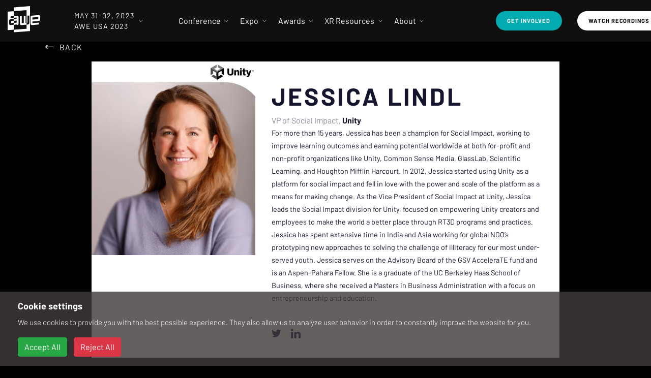

--- FILE ---
content_type: text/html; charset=utf-8
request_url: https://www.awexr.com/usa-2023/speakers/4642-jessica-lindl
body_size: 17461
content:
<!DOCTYPE html>
<html>
  <head>
<script type="text/javascript">window.NREUM||(NREUM={});NREUM.info={"beacon":"bam.nr-data.net","errorBeacon":"bam.nr-data.net","licenseKey":"0a60da1e6e","applicationID":"297030291","transactionName":"IAoIRBQMWg4AEU4XRwYEDVUUEBkRDQwW","queueTime":2,"applicationTime":75,"agent":""}</script>
<script type="text/javascript">(window.NREUM||(NREUM={})).init={ajax:{deny_list:["bam.nr-data.net"]},feature_flags:["soft_nav"]};(window.NREUM||(NREUM={})).loader_config={licenseKey:"0a60da1e6e",applicationID:"297030291",browserID:"297030839"};;/*! For license information please see nr-loader-rum-1.303.0.min.js.LICENSE.txt */
(()=>{var e,t,r={122:(e,t,r)=>{"use strict";r.d(t,{a:()=>i});var n=r(944);function i(e,t){try{if(!e||"object"!=typeof e)return(0,n.R)(3);if(!t||"object"!=typeof t)return(0,n.R)(4);const r=Object.create(Object.getPrototypeOf(t),Object.getOwnPropertyDescriptors(t)),a=0===Object.keys(r).length?e:r;for(let o in a)if(void 0!==e[o])try{if(null===e[o]){r[o]=null;continue}Array.isArray(e[o])&&Array.isArray(t[o])?r[o]=Array.from(new Set([...e[o],...t[o]])):"object"==typeof e[o]&&"object"==typeof t[o]?r[o]=i(e[o],t[o]):r[o]=e[o]}catch(e){r[o]||(0,n.R)(1,e)}return r}catch(e){(0,n.R)(2,e)}}},154:(e,t,r)=>{"use strict";r.d(t,{OF:()=>c,RI:()=>i,WN:()=>u,bv:()=>a,gm:()=>o,mw:()=>s,sb:()=>d});var n=r(863);const i="undefined"!=typeof window&&!!window.document,a="undefined"!=typeof WorkerGlobalScope&&("undefined"!=typeof self&&self instanceof WorkerGlobalScope&&self.navigator instanceof WorkerNavigator||"undefined"!=typeof globalThis&&globalThis instanceof WorkerGlobalScope&&globalThis.navigator instanceof WorkerNavigator),o=i?window:"undefined"!=typeof WorkerGlobalScope&&("undefined"!=typeof self&&self instanceof WorkerGlobalScope&&self||"undefined"!=typeof globalThis&&globalThis instanceof WorkerGlobalScope&&globalThis),s=Boolean("hidden"===o?.document?.visibilityState),c=/iPad|iPhone|iPod/.test(o.navigator?.userAgent),d=c&&"undefined"==typeof SharedWorker,u=((()=>{const e=o.navigator?.userAgent?.match(/Firefox[/\s](\d+\.\d+)/);Array.isArray(e)&&e.length>=2&&e[1]})(),Date.now()-(0,n.t)())},163:(e,t,r)=>{"use strict";r.d(t,{j:()=>E});var n=r(384),i=r(741);var a=r(555);r(860).K7.genericEvents;const o="experimental.resources",s="register",c=e=>{if(!e||"string"!=typeof e)return!1;try{document.createDocumentFragment().querySelector(e)}catch{return!1}return!0};var d=r(614),u=r(944),l=r(122);const f="[data-nr-mask]",g=e=>(0,l.a)(e,(()=>{const e={feature_flags:[],experimental:{allow_registered_children:!1,resources:!1},mask_selector:"*",block_selector:"[data-nr-block]",mask_input_options:{color:!1,date:!1,"datetime-local":!1,email:!1,month:!1,number:!1,range:!1,search:!1,tel:!1,text:!1,time:!1,url:!1,week:!1,textarea:!1,select:!1,password:!0}};return{ajax:{deny_list:void 0,block_internal:!0,enabled:!0,autoStart:!0},api:{get allow_registered_children(){return e.feature_flags.includes(s)||e.experimental.allow_registered_children},set allow_registered_children(t){e.experimental.allow_registered_children=t},duplicate_registered_data:!1},browser_consent_mode:{enabled:!1},distributed_tracing:{enabled:void 0,exclude_newrelic_header:void 0,cors_use_newrelic_header:void 0,cors_use_tracecontext_headers:void 0,allowed_origins:void 0},get feature_flags(){return e.feature_flags},set feature_flags(t){e.feature_flags=t},generic_events:{enabled:!0,autoStart:!0},harvest:{interval:30},jserrors:{enabled:!0,autoStart:!0},logging:{enabled:!0,autoStart:!0},metrics:{enabled:!0,autoStart:!0},obfuscate:void 0,page_action:{enabled:!0},page_view_event:{enabled:!0,autoStart:!0},page_view_timing:{enabled:!0,autoStart:!0},performance:{capture_marks:!1,capture_measures:!1,capture_detail:!0,resources:{get enabled(){return e.feature_flags.includes(o)||e.experimental.resources},set enabled(t){e.experimental.resources=t},asset_types:[],first_party_domains:[],ignore_newrelic:!0}},privacy:{cookies_enabled:!0},proxy:{assets:void 0,beacon:void 0},session:{expiresMs:d.wk,inactiveMs:d.BB},session_replay:{autoStart:!0,enabled:!1,preload:!1,sampling_rate:10,error_sampling_rate:100,collect_fonts:!1,inline_images:!1,fix_stylesheets:!0,mask_all_inputs:!0,get mask_text_selector(){return e.mask_selector},set mask_text_selector(t){c(t)?e.mask_selector="".concat(t,",").concat(f):""===t||null===t?e.mask_selector=f:(0,u.R)(5,t)},get block_class(){return"nr-block"},get ignore_class(){return"nr-ignore"},get mask_text_class(){return"nr-mask"},get block_selector(){return e.block_selector},set block_selector(t){c(t)?e.block_selector+=",".concat(t):""!==t&&(0,u.R)(6,t)},get mask_input_options(){return e.mask_input_options},set mask_input_options(t){t&&"object"==typeof t?e.mask_input_options={...t,password:!0}:(0,u.R)(7,t)}},session_trace:{enabled:!0,autoStart:!0},soft_navigations:{enabled:!0,autoStart:!0},spa:{enabled:!0,autoStart:!0},ssl:void 0,user_actions:{enabled:!0,elementAttributes:["id","className","tagName","type"]}}})());var p=r(154),h=r(324);let m=0;const v={buildEnv:h.F3,distMethod:h.Xs,version:h.xv,originTime:p.WN},b={consented:!1},y={appMetadata:{},get consented(){return this.session?.state?.consent||b.consented},set consented(e){b.consented=e},customTransaction:void 0,denyList:void 0,disabled:!1,harvester:void 0,isolatedBacklog:!1,isRecording:!1,loaderType:void 0,maxBytes:3e4,obfuscator:void 0,onerror:void 0,ptid:void 0,releaseIds:{},session:void 0,timeKeeper:void 0,registeredEntities:[],jsAttributesMetadata:{bytes:0},get harvestCount(){return++m}},_=e=>{const t=(0,l.a)(e,y),r=Object.keys(v).reduce((e,t)=>(e[t]={value:v[t],writable:!1,configurable:!0,enumerable:!0},e),{});return Object.defineProperties(t,r)};var w=r(701);const x=e=>{const t=e.startsWith("http");e+="/",r.p=t?e:"https://"+e};var S=r(836),k=r(241);const R={accountID:void 0,trustKey:void 0,agentID:void 0,licenseKey:void 0,applicationID:void 0,xpid:void 0},A=e=>(0,l.a)(e,R),T=new Set;function E(e,t={},r,o){let{init:s,info:c,loader_config:d,runtime:u={},exposed:l=!0}=t;if(!c){const e=(0,n.pV)();s=e.init,c=e.info,d=e.loader_config}e.init=g(s||{}),e.loader_config=A(d||{}),c.jsAttributes??={},p.bv&&(c.jsAttributes.isWorker=!0),e.info=(0,a.D)(c);const f=e.init,h=[c.beacon,c.errorBeacon];T.has(e.agentIdentifier)||(f.proxy.assets&&(x(f.proxy.assets),h.push(f.proxy.assets)),f.proxy.beacon&&h.push(f.proxy.beacon),e.beacons=[...h],function(e){const t=(0,n.pV)();Object.getOwnPropertyNames(i.W.prototype).forEach(r=>{const n=i.W.prototype[r];if("function"!=typeof n||"constructor"===n)return;let a=t[r];e[r]&&!1!==e.exposed&&"micro-agent"!==e.runtime?.loaderType&&(t[r]=(...t)=>{const n=e[r](...t);return a?a(...t):n})})}(e),(0,n.US)("activatedFeatures",w.B),e.runSoftNavOverSpa&&=!0===f.soft_navigations.enabled&&f.feature_flags.includes("soft_nav")),u.denyList=[...f.ajax.deny_list||[],...f.ajax.block_internal?h:[]],u.ptid=e.agentIdentifier,u.loaderType=r,e.runtime=_(u),T.has(e.agentIdentifier)||(e.ee=S.ee.get(e.agentIdentifier),e.exposed=l,(0,k.W)({agentIdentifier:e.agentIdentifier,drained:!!w.B?.[e.agentIdentifier],type:"lifecycle",name:"initialize",feature:void 0,data:e.config})),T.add(e.agentIdentifier)}},234:(e,t,r)=>{"use strict";r.d(t,{W:()=>a});var n=r(836),i=r(687);class a{constructor(e,t){this.agentIdentifier=e,this.ee=n.ee.get(e),this.featureName=t,this.blocked=!1}deregisterDrain(){(0,i.x3)(this.agentIdentifier,this.featureName)}}},241:(e,t,r)=>{"use strict";r.d(t,{W:()=>a});var n=r(154);const i="newrelic";function a(e={}){try{n.gm.dispatchEvent(new CustomEvent(i,{detail:e}))}catch(e){}}},261:(e,t,r)=>{"use strict";r.d(t,{$9:()=>d,BL:()=>s,CH:()=>g,Dl:()=>_,Fw:()=>y,PA:()=>m,Pl:()=>n,Pv:()=>k,Tb:()=>l,U2:()=>a,V1:()=>S,Wb:()=>x,bt:()=>b,cD:()=>v,d3:()=>w,dT:()=>c,eY:()=>p,fF:()=>f,hG:()=>i,k6:()=>o,nb:()=>h,o5:()=>u});const n="api-",i="addPageAction",a="addToTrace",o="addRelease",s="finished",c="interaction",d="log",u="noticeError",l="pauseReplay",f="recordCustomEvent",g="recordReplay",p="register",h="setApplicationVersion",m="setCurrentRouteName",v="setCustomAttribute",b="setErrorHandler",y="setPageViewName",_="setUserId",w="start",x="wrapLogger",S="measure",k="consent"},289:(e,t,r)=>{"use strict";r.d(t,{GG:()=>a,Qr:()=>s,sB:()=>o});var n=r(878);function i(){return"undefined"==typeof document||"complete"===document.readyState}function a(e,t){if(i())return e();(0,n.sp)("load",e,t)}function o(e){if(i())return e();(0,n.DD)("DOMContentLoaded",e)}function s(e){if(i())return e();(0,n.sp)("popstate",e)}},324:(e,t,r)=>{"use strict";r.d(t,{F3:()=>i,Xs:()=>a,xv:()=>n});const n="1.303.0",i="PROD",a="CDN"},374:(e,t,r)=>{r.nc=(()=>{try{return document?.currentScript?.nonce}catch(e){}return""})()},384:(e,t,r)=>{"use strict";r.d(t,{NT:()=>o,US:()=>u,Zm:()=>s,bQ:()=>d,dV:()=>c,pV:()=>l});var n=r(154),i=r(863),a=r(910);const o={beacon:"bam.nr-data.net",errorBeacon:"bam.nr-data.net"};function s(){return n.gm.NREUM||(n.gm.NREUM={}),void 0===n.gm.newrelic&&(n.gm.newrelic=n.gm.NREUM),n.gm.NREUM}function c(){let e=s();return e.o||(e.o={ST:n.gm.setTimeout,SI:n.gm.setImmediate||n.gm.setInterval,CT:n.gm.clearTimeout,XHR:n.gm.XMLHttpRequest,REQ:n.gm.Request,EV:n.gm.Event,PR:n.gm.Promise,MO:n.gm.MutationObserver,FETCH:n.gm.fetch,WS:n.gm.WebSocket},(0,a.i)(...Object.values(e.o))),e}function d(e,t){let r=s();r.initializedAgents??={},t.initializedAt={ms:(0,i.t)(),date:new Date},r.initializedAgents[e]=t}function u(e,t){s()[e]=t}function l(){return function(){let e=s();const t=e.info||{};e.info={beacon:o.beacon,errorBeacon:o.errorBeacon,...t}}(),function(){let e=s();const t=e.init||{};e.init={...t}}(),c(),function(){let e=s();const t=e.loader_config||{};e.loader_config={...t}}(),s()}},389:(e,t,r)=>{"use strict";function n(e,t=500,r={}){const n=r?.leading||!1;let i;return(...r)=>{n&&void 0===i&&(e.apply(this,r),i=setTimeout(()=>{i=clearTimeout(i)},t)),n||(clearTimeout(i),i=setTimeout(()=>{e.apply(this,r)},t))}}function i(e){let t=!1;return(...r)=>{t||(t=!0,e.apply(this,r))}}r.d(t,{J:()=>i,s:()=>n})},555:(e,t,r)=>{"use strict";r.d(t,{D:()=>s,f:()=>o});var n=r(384),i=r(122);const a={beacon:n.NT.beacon,errorBeacon:n.NT.errorBeacon,licenseKey:void 0,applicationID:void 0,sa:void 0,queueTime:void 0,applicationTime:void 0,ttGuid:void 0,user:void 0,account:void 0,product:void 0,extra:void 0,jsAttributes:{},userAttributes:void 0,atts:void 0,transactionName:void 0,tNamePlain:void 0};function o(e){try{return!!e.licenseKey&&!!e.errorBeacon&&!!e.applicationID}catch(e){return!1}}const s=e=>(0,i.a)(e,a)},566:(e,t,r)=>{"use strict";r.d(t,{LA:()=>s,bz:()=>o});var n=r(154);const i="xxxxxxxx-xxxx-4xxx-yxxx-xxxxxxxxxxxx";function a(e,t){return e?15&e[t]:16*Math.random()|0}function o(){const e=n.gm?.crypto||n.gm?.msCrypto;let t,r=0;return e&&e.getRandomValues&&(t=e.getRandomValues(new Uint8Array(30))),i.split("").map(e=>"x"===e?a(t,r++).toString(16):"y"===e?(3&a()|8).toString(16):e).join("")}function s(e){const t=n.gm?.crypto||n.gm?.msCrypto;let r,i=0;t&&t.getRandomValues&&(r=t.getRandomValues(new Uint8Array(e)));const o=[];for(var s=0;s<e;s++)o.push(a(r,i++).toString(16));return o.join("")}},606:(e,t,r)=>{"use strict";r.d(t,{i:()=>a});var n=r(908);a.on=o;var i=a.handlers={};function a(e,t,r,a){o(a||n.d,i,e,t,r)}function o(e,t,r,i,a){a||(a="feature"),e||(e=n.d);var o=t[a]=t[a]||{};(o[r]=o[r]||[]).push([e,i])}},607:(e,t,r)=>{"use strict";r.d(t,{W:()=>n});const n=(0,r(566).bz)()},614:(e,t,r)=>{"use strict";r.d(t,{BB:()=>o,H3:()=>n,g:()=>d,iL:()=>c,tS:()=>s,uh:()=>i,wk:()=>a});const n="NRBA",i="SESSION",a=144e5,o=18e5,s={STARTED:"session-started",PAUSE:"session-pause",RESET:"session-reset",RESUME:"session-resume",UPDATE:"session-update"},c={SAME_TAB:"same-tab",CROSS_TAB:"cross-tab"},d={OFF:0,FULL:1,ERROR:2}},630:(e,t,r)=>{"use strict";r.d(t,{T:()=>n});const n=r(860).K7.pageViewEvent},646:(e,t,r)=>{"use strict";r.d(t,{y:()=>n});class n{constructor(e){this.contextId=e}}},687:(e,t,r)=>{"use strict";r.d(t,{Ak:()=>d,Ze:()=>f,x3:()=>u});var n=r(241),i=r(836),a=r(606),o=r(860),s=r(646);const c={};function d(e,t){const r={staged:!1,priority:o.P3[t]||0};l(e),c[e].get(t)||c[e].set(t,r)}function u(e,t){e&&c[e]&&(c[e].get(t)&&c[e].delete(t),p(e,t,!1),c[e].size&&g(e))}function l(e){if(!e)throw new Error("agentIdentifier required");c[e]||(c[e]=new Map)}function f(e="",t="feature",r=!1){if(l(e),!e||!c[e].get(t)||r)return p(e,t);c[e].get(t).staged=!0,g(e)}function g(e){const t=Array.from(c[e]);t.every(([e,t])=>t.staged)&&(t.sort((e,t)=>e[1].priority-t[1].priority),t.forEach(([t])=>{c[e].delete(t),p(e,t)}))}function p(e,t,r=!0){const o=e?i.ee.get(e):i.ee,c=a.i.handlers;if(!o.aborted&&o.backlog&&c){if((0,n.W)({agentIdentifier:e,type:"lifecycle",name:"drain",feature:t}),r){const e=o.backlog[t],r=c[t];if(r){for(let t=0;e&&t<e.length;++t)h(e[t],r);Object.entries(r).forEach(([e,t])=>{Object.values(t||{}).forEach(t=>{t[0]?.on&&t[0]?.context()instanceof s.y&&t[0].on(e,t[1])})})}}o.isolatedBacklog||delete c[t],o.backlog[t]=null,o.emit("drain-"+t,[])}}function h(e,t){var r=e[1];Object.values(t[r]||{}).forEach(t=>{var r=e[0];if(t[0]===r){var n=t[1],i=e[3],a=e[2];n.apply(i,a)}})}},699:(e,t,r)=>{"use strict";r.d(t,{It:()=>a,KC:()=>s,No:()=>i,qh:()=>o});var n=r(860);const i=16e3,a=1e6,o="SESSION_ERROR",s={[n.K7.logging]:!0,[n.K7.genericEvents]:!1,[n.K7.jserrors]:!1,[n.K7.ajax]:!1}},701:(e,t,r)=>{"use strict";r.d(t,{B:()=>a,t:()=>o});var n=r(241);const i=new Set,a={};function o(e,t){const r=t.agentIdentifier;a[r]??={},e&&"object"==typeof e&&(i.has(r)||(t.ee.emit("rumresp",[e]),a[r]=e,i.add(r),(0,n.W)({agentIdentifier:r,loaded:!0,drained:!0,type:"lifecycle",name:"load",feature:void 0,data:e})))}},741:(e,t,r)=>{"use strict";r.d(t,{W:()=>a});var n=r(944),i=r(261);class a{#e(e,...t){if(this[e]!==a.prototype[e])return this[e](...t);(0,n.R)(35,e)}addPageAction(e,t){return this.#e(i.hG,e,t)}register(e){return this.#e(i.eY,e)}recordCustomEvent(e,t){return this.#e(i.fF,e,t)}setPageViewName(e,t){return this.#e(i.Fw,e,t)}setCustomAttribute(e,t,r){return this.#e(i.cD,e,t,r)}noticeError(e,t){return this.#e(i.o5,e,t)}setUserId(e){return this.#e(i.Dl,e)}setApplicationVersion(e){return this.#e(i.nb,e)}setErrorHandler(e){return this.#e(i.bt,e)}addRelease(e,t){return this.#e(i.k6,e,t)}log(e,t){return this.#e(i.$9,e,t)}start(){return this.#e(i.d3)}finished(e){return this.#e(i.BL,e)}recordReplay(){return this.#e(i.CH)}pauseReplay(){return this.#e(i.Tb)}addToTrace(e){return this.#e(i.U2,e)}setCurrentRouteName(e){return this.#e(i.PA,e)}interaction(e){return this.#e(i.dT,e)}wrapLogger(e,t,r){return this.#e(i.Wb,e,t,r)}measure(e,t){return this.#e(i.V1,e,t)}consent(e){return this.#e(i.Pv,e)}}},773:(e,t,r)=>{"use strict";r.d(t,{z_:()=>a,XG:()=>s,TZ:()=>n,rs:()=>i,xV:()=>o});r(154),r(566),r(384);const n=r(860).K7.metrics,i="sm",a="cm",o="storeSupportabilityMetrics",s="storeEventMetrics"},782:(e,t,r)=>{"use strict";r.d(t,{T:()=>n});const n=r(860).K7.pageViewTiming},836:(e,t,r)=>{"use strict";r.d(t,{P:()=>s,ee:()=>c});var n=r(384),i=r(990),a=r(646),o=r(607);const s="nr@context:".concat(o.W),c=function e(t,r){var n={},o={},u={},l=!1;try{l=16===r.length&&d.initializedAgents?.[r]?.runtime.isolatedBacklog}catch(e){}var f={on:p,addEventListener:p,removeEventListener:function(e,t){var r=n[e];if(!r)return;for(var i=0;i<r.length;i++)r[i]===t&&r.splice(i,1)},emit:function(e,r,n,i,a){!1!==a&&(a=!0);if(c.aborted&&!i)return;t&&a&&t.emit(e,r,n);var s=g(n);h(e).forEach(e=>{e.apply(s,r)});var d=v()[o[e]];d&&d.push([f,e,r,s]);return s},get:m,listeners:h,context:g,buffer:function(e,t){const r=v();if(t=t||"feature",f.aborted)return;Object.entries(e||{}).forEach(([e,n])=>{o[n]=t,t in r||(r[t]=[])})},abort:function(){f._aborted=!0,Object.keys(f.backlog).forEach(e=>{delete f.backlog[e]})},isBuffering:function(e){return!!v()[o[e]]},debugId:r,backlog:l?{}:t&&"object"==typeof t.backlog?t.backlog:{},isolatedBacklog:l};return Object.defineProperty(f,"aborted",{get:()=>{let e=f._aborted||!1;return e||(t&&(e=t.aborted),e)}}),f;function g(e){return e&&e instanceof a.y?e:e?(0,i.I)(e,s,()=>new a.y(s)):new a.y(s)}function p(e,t){n[e]=h(e).concat(t)}function h(e){return n[e]||[]}function m(t){return u[t]=u[t]||e(f,t)}function v(){return f.backlog}}(void 0,"globalEE"),d=(0,n.Zm)();d.ee||(d.ee=c)},843:(e,t,r)=>{"use strict";r.d(t,{u:()=>i});var n=r(878);function i(e,t=!1,r,i){(0,n.DD)("visibilitychange",function(){if(t)return void("hidden"===document.visibilityState&&e());e(document.visibilityState)},r,i)}},860:(e,t,r)=>{"use strict";r.d(t,{$J:()=>u,K7:()=>c,P3:()=>d,XX:()=>i,Yy:()=>s,df:()=>a,qY:()=>n,v4:()=>o});const n="events",i="jserrors",a="browser/blobs",o="rum",s="browser/logs",c={ajax:"ajax",genericEvents:"generic_events",jserrors:i,logging:"logging",metrics:"metrics",pageAction:"page_action",pageViewEvent:"page_view_event",pageViewTiming:"page_view_timing",sessionReplay:"session_replay",sessionTrace:"session_trace",softNav:"soft_navigations",spa:"spa"},d={[c.pageViewEvent]:1,[c.pageViewTiming]:2,[c.metrics]:3,[c.jserrors]:4,[c.spa]:5,[c.ajax]:6,[c.sessionTrace]:7,[c.softNav]:8,[c.sessionReplay]:9,[c.logging]:10,[c.genericEvents]:11},u={[c.pageViewEvent]:o,[c.pageViewTiming]:n,[c.ajax]:n,[c.spa]:n,[c.softNav]:n,[c.metrics]:i,[c.jserrors]:i,[c.sessionTrace]:a,[c.sessionReplay]:a,[c.logging]:s,[c.genericEvents]:"ins"}},863:(e,t,r)=>{"use strict";function n(){return Math.floor(performance.now())}r.d(t,{t:()=>n})},878:(e,t,r)=>{"use strict";function n(e,t){return{capture:e,passive:!1,signal:t}}function i(e,t,r=!1,i){window.addEventListener(e,t,n(r,i))}function a(e,t,r=!1,i){document.addEventListener(e,t,n(r,i))}r.d(t,{DD:()=>a,jT:()=>n,sp:()=>i})},908:(e,t,r)=>{"use strict";r.d(t,{d:()=>n,p:()=>i});var n=r(836).ee.get("handle");function i(e,t,r,i,a){a?(a.buffer([e],i),a.emit(e,t,r)):(n.buffer([e],i),n.emit(e,t,r))}},910:(e,t,r)=>{"use strict";r.d(t,{i:()=>a});var n=r(944);const i=new Map;function a(...e){return e.every(e=>{if(i.has(e))return i.get(e);const t="function"==typeof e&&e.toString().includes("[native code]");return t||(0,n.R)(64,e?.name||e?.toString()),i.set(e,t),t})}},944:(e,t,r)=>{"use strict";r.d(t,{R:()=>i});var n=r(241);function i(e,t){"function"==typeof console.debug&&(console.debug("New Relic Warning: https://github.com/newrelic/newrelic-browser-agent/blob/main/docs/warning-codes.md#".concat(e),t),(0,n.W)({agentIdentifier:null,drained:null,type:"data",name:"warn",feature:"warn",data:{code:e,secondary:t}}))}},990:(e,t,r)=>{"use strict";r.d(t,{I:()=>i});var n=Object.prototype.hasOwnProperty;function i(e,t,r){if(n.call(e,t))return e[t];var i=r();if(Object.defineProperty&&Object.keys)try{return Object.defineProperty(e,t,{value:i,writable:!0,enumerable:!1}),i}catch(e){}return e[t]=i,i}}},n={};function i(e){var t=n[e];if(void 0!==t)return t.exports;var a=n[e]={exports:{}};return r[e](a,a.exports,i),a.exports}i.m=r,i.d=(e,t)=>{for(var r in t)i.o(t,r)&&!i.o(e,r)&&Object.defineProperty(e,r,{enumerable:!0,get:t[r]})},i.f={},i.e=e=>Promise.all(Object.keys(i.f).reduce((t,r)=>(i.f[r](e,t),t),[])),i.u=e=>"nr-rum-1.303.0.min.js",i.o=(e,t)=>Object.prototype.hasOwnProperty.call(e,t),e={},t="NRBA-1.303.0.PROD:",i.l=(r,n,a,o)=>{if(e[r])e[r].push(n);else{var s,c;if(void 0!==a)for(var d=document.getElementsByTagName("script"),u=0;u<d.length;u++){var l=d[u];if(l.getAttribute("src")==r||l.getAttribute("data-webpack")==t+a){s=l;break}}if(!s){c=!0;var f={296:"sha512-DjFbtykbDCyUDGsp+l/dYhH0LhW/Jv9sDnc+aleTRmpV1ZRfyOeip4Sv4USz3Fk0DZCWshsM7d24cTr9Xf3L/A=="};(s=document.createElement("script")).charset="utf-8",i.nc&&s.setAttribute("nonce",i.nc),s.setAttribute("data-webpack",t+a),s.src=r,0!==s.src.indexOf(window.location.origin+"/")&&(s.crossOrigin="anonymous"),f[o]&&(s.integrity=f[o])}e[r]=[n];var g=(t,n)=>{s.onerror=s.onload=null,clearTimeout(p);var i=e[r];if(delete e[r],s.parentNode&&s.parentNode.removeChild(s),i&&i.forEach(e=>e(n)),t)return t(n)},p=setTimeout(g.bind(null,void 0,{type:"timeout",target:s}),12e4);s.onerror=g.bind(null,s.onerror),s.onload=g.bind(null,s.onload),c&&document.head.appendChild(s)}},i.r=e=>{"undefined"!=typeof Symbol&&Symbol.toStringTag&&Object.defineProperty(e,Symbol.toStringTag,{value:"Module"}),Object.defineProperty(e,"__esModule",{value:!0})},i.p="https://js-agent.newrelic.com/",(()=>{var e={374:0,840:0};i.f.j=(t,r)=>{var n=i.o(e,t)?e[t]:void 0;if(0!==n)if(n)r.push(n[2]);else{var a=new Promise((r,i)=>n=e[t]=[r,i]);r.push(n[2]=a);var o=i.p+i.u(t),s=new Error;i.l(o,r=>{if(i.o(e,t)&&(0!==(n=e[t])&&(e[t]=void 0),n)){var a=r&&("load"===r.type?"missing":r.type),o=r&&r.target&&r.target.src;s.message="Loading chunk "+t+" failed.\n("+a+": "+o+")",s.name="ChunkLoadError",s.type=a,s.request=o,n[1](s)}},"chunk-"+t,t)}};var t=(t,r)=>{var n,a,[o,s,c]=r,d=0;if(o.some(t=>0!==e[t])){for(n in s)i.o(s,n)&&(i.m[n]=s[n]);if(c)c(i)}for(t&&t(r);d<o.length;d++)a=o[d],i.o(e,a)&&e[a]&&e[a][0](),e[a]=0},r=self["webpackChunk:NRBA-1.303.0.PROD"]=self["webpackChunk:NRBA-1.303.0.PROD"]||[];r.forEach(t.bind(null,0)),r.push=t.bind(null,r.push.bind(r))})(),(()=>{"use strict";i(374);var e=i(566),t=i(741);class r extends t.W{agentIdentifier=(0,e.LA)(16)}var n=i(860);const a=Object.values(n.K7);var o=i(163);var s=i(908),c=i(863),d=i(261),u=i(241),l=i(944),f=i(701),g=i(773);function p(e,t,i,a){const o=a||i;!o||o[e]&&o[e]!==r.prototype[e]||(o[e]=function(){(0,s.p)(g.xV,["API/"+e+"/called"],void 0,n.K7.metrics,i.ee),(0,u.W)({agentIdentifier:i.agentIdentifier,drained:!!f.B?.[i.agentIdentifier],type:"data",name:"api",feature:d.Pl+e,data:{}});try{return t.apply(this,arguments)}catch(e){(0,l.R)(23,e)}})}function h(e,t,r,n,i){const a=e.info;null===r?delete a.jsAttributes[t]:a.jsAttributes[t]=r,(i||null===r)&&(0,s.p)(d.Pl+n,[(0,c.t)(),t,r],void 0,"session",e.ee)}var m=i(687),v=i(234),b=i(289),y=i(154),_=i(384);const w=e=>y.RI&&!0===e?.privacy.cookies_enabled;function x(e){return!!(0,_.dV)().o.MO&&w(e)&&!0===e?.session_trace.enabled}var S=i(389),k=i(699);class R extends v.W{constructor(e,t){super(e.agentIdentifier,t),this.agentRef=e,this.abortHandler=void 0,this.featAggregate=void 0,this.loadedSuccessfully=void 0,this.onAggregateImported=new Promise(e=>{this.loadedSuccessfully=e}),this.deferred=Promise.resolve(),!1===e.init[this.featureName].autoStart?this.deferred=new Promise((t,r)=>{this.ee.on("manual-start-all",(0,S.J)(()=>{(0,m.Ak)(e.agentIdentifier,this.featureName),t()}))}):(0,m.Ak)(e.agentIdentifier,t)}importAggregator(e,t,r={}){if(this.featAggregate)return;const n=async()=>{let n;await this.deferred;try{if(w(e.init)){const{setupAgentSession:t}=await i.e(296).then(i.bind(i,305));n=t(e)}}catch(e){(0,l.R)(20,e),this.ee.emit("internal-error",[e]),(0,s.p)(k.qh,[e],void 0,this.featureName,this.ee)}try{if(!this.#t(this.featureName,n,e.init))return(0,m.Ze)(this.agentIdentifier,this.featureName),void this.loadedSuccessfully(!1);const{Aggregate:i}=await t();this.featAggregate=new i(e,r),e.runtime.harvester.initializedAggregates.push(this.featAggregate),this.loadedSuccessfully(!0)}catch(e){(0,l.R)(34,e),this.abortHandler?.(),(0,m.Ze)(this.agentIdentifier,this.featureName,!0),this.loadedSuccessfully(!1),this.ee&&this.ee.abort()}};y.RI?(0,b.GG)(()=>n(),!0):n()}#t(e,t,r){if(this.blocked)return!1;switch(e){case n.K7.sessionReplay:return x(r)&&!!t;case n.K7.sessionTrace:return!!t;default:return!0}}}var A=i(630),T=i(614);class E extends R{static featureName=A.T;constructor(e){var t;super(e,A.T),this.setupInspectionEvents(e.agentIdentifier),t=e,p(d.Fw,function(e,r){"string"==typeof e&&("/"!==e.charAt(0)&&(e="/"+e),t.runtime.customTransaction=(r||"http://custom.transaction")+e,(0,s.p)(d.Pl+d.Fw,[(0,c.t)()],void 0,void 0,t.ee))},t),this.importAggregator(e,()=>i.e(296).then(i.bind(i,108)))}setupInspectionEvents(e){const t=(t,r)=>{t&&(0,u.W)({agentIdentifier:e,timeStamp:t.timeStamp,loaded:"complete"===t.target.readyState,type:"window",name:r,data:t.target.location+""})};(0,b.sB)(e=>{t(e,"DOMContentLoaded")}),(0,b.GG)(e=>{t(e,"load")}),(0,b.Qr)(e=>{t(e,"navigate")}),this.ee.on(T.tS.UPDATE,(t,r)=>{(0,u.W)({agentIdentifier:e,type:"lifecycle",name:"session",data:r})})}}var N=i(843),j=i(878),I=i(782);class P extends R{static featureName=I.T;constructor(e){super(e,I.T),y.RI&&((0,N.u)(()=>(0,s.p)("docHidden",[(0,c.t)()],void 0,I.T,this.ee),!0),(0,j.sp)("pagehide",()=>(0,s.p)("winPagehide",[(0,c.t)()],void 0,I.T,this.ee)),this.importAggregator(e,()=>i.e(296).then(i.bind(i,350))))}}class O extends R{static featureName=g.TZ;constructor(e){super(e,g.TZ),y.RI&&document.addEventListener("securitypolicyviolation",e=>{(0,s.p)(g.xV,["Generic/CSPViolation/Detected"],void 0,this.featureName,this.ee)}),this.importAggregator(e,()=>i.e(296).then(i.bind(i,623)))}}new class extends r{constructor(e){var t;(super(),y.gm)?(this.features={},(0,_.bQ)(this.agentIdentifier,this),this.desiredFeatures=new Set(e.features||[]),this.desiredFeatures.add(E),this.runSoftNavOverSpa=[...this.desiredFeatures].some(e=>e.featureName===n.K7.softNav),(0,o.j)(this,e,e.loaderType||"agent"),t=this,p(d.cD,function(e,r,n=!1){if("string"==typeof e){if(["string","number","boolean"].includes(typeof r)||null===r)return h(t,e,r,d.cD,n);(0,l.R)(40,typeof r)}else(0,l.R)(39,typeof e)},t),function(e){p(d.Dl,function(t){if("string"==typeof t||null===t)return h(e,"enduser.id",t,d.Dl,!0);(0,l.R)(41,typeof t)},e)}(this),function(e){p(d.nb,function(t){if("string"==typeof t||null===t)return h(e,"application.version",t,d.nb,!1);(0,l.R)(42,typeof t)},e)}(this),function(e){p(d.d3,function(){e.ee.emit("manual-start-all")},e)}(this),function(e){p(d.Pv,function(t=!0){if("boolean"==typeof t){if((0,s.p)(d.Pl+d.Pv,[t],void 0,"session",e.ee),e.runtime.consented=t,t){const t=e.features.page_view_event;t.onAggregateImported.then(e=>{const r=t.featAggregate;e&&!r.sentRum&&r.sendRum()})}}else(0,l.R)(65,typeof t)},e)}(this),this.run()):(0,l.R)(21)}get config(){return{info:this.info,init:this.init,loader_config:this.loader_config,runtime:this.runtime}}get api(){return this}run(){try{const e=function(e){const t={};return a.forEach(r=>{t[r]=!!e[r]?.enabled}),t}(this.init),t=[...this.desiredFeatures];t.sort((e,t)=>n.P3[e.featureName]-n.P3[t.featureName]),t.forEach(t=>{if(!e[t.featureName]&&t.featureName!==n.K7.pageViewEvent)return;if(this.runSoftNavOverSpa&&t.featureName===n.K7.spa)return;if(!this.runSoftNavOverSpa&&t.featureName===n.K7.softNav)return;const r=function(e){switch(e){case n.K7.ajax:return[n.K7.jserrors];case n.K7.sessionTrace:return[n.K7.ajax,n.K7.pageViewEvent];case n.K7.sessionReplay:return[n.K7.sessionTrace];case n.K7.pageViewTiming:return[n.K7.pageViewEvent];default:return[]}}(t.featureName).filter(e=>!(e in this.features));r.length>0&&(0,l.R)(36,{targetFeature:t.featureName,missingDependencies:r}),this.features[t.featureName]=new t(this)})}catch(e){(0,l.R)(22,e);for(const e in this.features)this.features[e].abortHandler?.();const t=(0,_.Zm)();delete t.initializedAgents[this.agentIdentifier]?.features,delete this.sharedAggregator;return t.ee.get(this.agentIdentifier).abort(),!1}}}({features:[E,P,O],loaderType:"lite"})})()})();</script>
    <!-- Google Tag Manager -->
    <script defer >
    window.dataLayer = window.dataLayer || [];
    function gtag(){dataLayer.push(arguments);}

    if(localStorage.getItem('consentMode') === null){
        gtag('consent', 'default', {
            'ad_storage': 'denied',
            'analytics_storage': 'denied',
            'personalization_storage': 'denied',
            'functionality_storage': 'denied',
            'security_storage': 'denied',
        });
    } else {
        gtag('consent', 'default', JSON.parse(localStorage.getItem('consentMode')));
    }
    setTimeout(function(){
    (function(w,d,s,l,i){w[l]=w[l]||[];w[l].push({'gtm.start':
    new Date().getTime(),event:'gtm.js'});var f=d.getElementsByTagName(s)[0],
    j=d.createElement(s),dl=l!='dataLayer'?'&l='+l:'';j.async=true;j.src=
    'https://www.googletagmanager.com/gtm.js?id='+i+dl;f.parentNode.insertBefore(j,f);
    })(window,document,'script','dataLayer','GTM-N4XG63Q');
    }, 1000);
    </script>
<!-- End Google Tag Manager -->

    <!-- Hotjar Tracking Code for https://www.awexr.com/ -->
<script defer >
  (function(h,o,t,j,a,r){
    h.hj=h.hj||function(){(h.hj.q=h.hj.q||[]).push(arguments)};
    h._hjSettings={hjid:1190078,hjsv:6};
    a=o.getElementsByTagName('head')[0];
    r=o.createElement('script');r.async=1;
    r.src=t+h._hjSettings.hjid+j+h._hjSettings.hjsv;
    a.appendChild(r);
  })(window,document,'https://static.hotjar.com/c/hotjar-','.js?sv=');
</script>


    <title>AWE USA 2023, Santa Clara, California</title>


    <meta name="csrf-param" content="authenticity_token" />
<meta name="csrf-token" content="uIwgDd2eEiwnw8O_3vjSzHMa2qmeOX9bhgcg3xP-bu5jhVpYsgbm9PBlz-OVL7xOZgwatQgVxkbqeUjcPHqA0Q" />
    <meta name="csp-nonce" />
    <link rel="stylesheet" href="/assets/application-b77287c363ea1b37fc88e9c51dad0f2bac6e72383e682d82ecff190371fd2bbd.css" media="all" data-turbolinks-track="reload" />
      <link rel="stylesheet" href="https://res.cloudinary.com/dmy7buja6/raw/upload/7sRj5qmn91atvnPJgpH4sTBJ.css" media="all" data-turbolinks-track="reload" />
    <script src="/assets/application-ce0834480cb31b6a3663566b7956e1913b091a26117cc3a8b258f6fc5ed20756.js" data-turbolinks-track="reload" turbolinks-cache-control="no-preview"></script>
    <script src="//js.hsforms.net/forms/v2.js" data-turbolinks-track="reload" turbolinks-cache-control="no-preview"></script>

    <!-- Facebook Pixel Code -->
<script defer>
  setTimeout(function(){
    !function(f,b,e,v,n,t,s)
    {if(f.fbq)return;n=f.fbq=function(){n.callMethod?
    n.callMethod.apply(n,arguments):n.queue.push(arguments)};
    if(!f._fbq)f._fbq=n;n.push=n;n.loaded=!0;n.version='2.0';
    n.queue=[];t=b.createElement(e);t.async=!0;
    t.src=v;s=b.getElementsByTagName(e)[0];
    s.parentNode.insertBefore(t,s)}(window, document,'script',
    'https://connect.facebook.net/en_US/fbevents.js');
    fbq('init', '172292823497422');
    fbq('track', 'PageView');
  }, 1000);
</script>
<noscript><img height="1" width="1" style="display:none"
  src="https://www.facebook.com/tr?id=172292823497422&ev=PageView&noscript=1"
/></noscript>
<!-- End Facebook Pixel Code -->

    <link rel="icon" type="image/x-icon" href="/assets/favicon-8d73289e193c05208ca0197902f3894196879a98393e47485c8c4f9d64b083c8.png" />

    <meta name="viewport" content="width=device-width, initial-scale=1, shrink-to-fit=no">

    <!--
    <meta property="image" content='' %>
    <meta property="og:type" content= "website"/>
    <meta property="title" content='AWE USA 2023, Santa Clara, California'>
    <meta property="og:title" content='AWE USA 2023, Santa Clara, California'>
    <meta property="og:image" content='https://www.awexr.com/assets/splash-for-socials-f48ae42fd6c29234fef1eb8cce211920aed7c229e0b22ebf920aab9bfbe90c88.png'>
    <meta property="keywords" content= "virtual reality, augmented reality, mixed reality, spatial computing, AR, VR, XR, community, marketplace, Events, Conference, tradeshow, classes, workshops, meetups, campaigns, Videos, talks, awards, competitions, newsletter, news">
    <meta property="description" content='AR/VR event. XR Conference and Expo in the heart of Silicon Valley featuring the leading XR companies and speakers and the best networking in XR.'>
    <meta property="og:description" content='AR/VR event. XR Conference and Expo in the heart of Silicon Valley featuring the leading XR companies and speakers and the best networking in XR.'>
    -->
    <link rel="alternate" type="application/rss+xml" title="RSS" href="https://www.awexr.com/blog.rss" />
    <meta property="og:title" content="AWE USA 2023 - Jessica  Lindl" />
<meta property="og:url" content="https://www.awexr.com/usa-2023/speakers/4642-jessica-lindl" />
<meta property="og:image" content="https://res.cloudinary.com/dmy7buja6/image/upload/v1648465271/AWE%20USA%202022/Jessica_Lindl.jpg" />
<meta property="description" content="For more than 15 years, Jessica has been a champion for Social Impact, working to improve learning outcomes and earning potential worldwide at both for-profit and non-profit organizations like Unit..." />
<meta property="og:description" content="For more than 15 years, Jessica has been a champion for Social Impact, working to improve learning outcomes and earning potential worldwide at both for-profit and non-profit organizations like Unit..." />

  </head>

  <body id="speakers_show" class="container-fluid p-0">
    <!-- Google Tag Manager (noscript) -->
<noscript><iframe src="https://www.googletagmanager.com/ns.html?id=GTM-N4XG63Q"
height="0" width="0" style="display:none;visibility:hidden"></iframe></noscript>
<!-- End Google Tag Manager (noscript) -->

    <script src="/assets/menu-7754ed0024375eef9502c78d3763559bb6291b12afa8f33a29ec736637936595.js"></script>
<nav class='header py-1'>
<script>
  if ($(".notification-bar").is(':visible')){
    $('body').addClass('with-notification-bar');
  }
</script>

<div class='container-fluid'>
<div class='row align-self-center position-relative'>
<div class='col-2 col-sm-3 col-xl-1 col-lg-1 col-md-2 align-self-center text-left no-wrap'>
<a class="header--logo" data-turbolinks="false" href="/"><img alt="AWE logo" src="/assets/logo-6f6200febc09f5fbaa4e9d7afae1b91514b682298c7450ff133636d55cabf12f.svg" />
</a></div>
<div class='col-xl-2 col-lg-2 col-0 align-self-center text-left no-wrap adjust-chooser'>
<div class='header--switch-conference'>
<span class='header--switch-conference__date'>May 31-02, 2023</span>
<span class='header--switch-conference__place'>AWE USA 2023</span>
<div class='header--dropdown'>
<ul class='header--dropdown__list'>
<li class='header--dropdown__item'>
<a href="https://www.awexr.com/usa-2026/"><div class="header--switch-conference__date">June 15-18, 2026</div><div>AWE USA 2026</div></a>
</li>
<li class='header--dropdown__item'>
<a href="https://www.unitedxr.eu/"><div class="header--switch-conference__date">8-10 DEC 2025</div><div>UNITED XR EU 2025</div></a>
</li>
<li class='header--dropdown__item'>
<a target="_blank" href="https://www.aweasia.com/"><div class="header--switch-conference__date">February 2 - 4, 2026</div><div>AWE Asia 2026</div></a>
</li>
<li class='header--dropdown__item'>
<a href="https://awexr.com/awenite"><div class="header--switch-conference__date">All year, Globally</div><div>AWE Nites</div></a>
</li>
</ul>
</div>
</div>
</div>
<div class='col-xl-6 col-lg-5 align-self-center no-wrap'>
<ul class='header--navbar row no-wrap'>
<li class='header--navbar__item'>
<span class='header--navbar__link'>Conference</span>
<div class='header--dropdown'>
<ul class='header--dropdown__list u-txt-size__small'>
<li class='header--dropdown__item'>
<a data-turbolinks="false" href="/usa-2023/agenda">Agenda</a>
</li>
<li class='header--dropdown__item'>
<a data-turbolinks="false" href="https://www.awexr.com/usa-2023/speakers">SPEAKERS</a>
</li>
<li class='header--dropdown__item'>
<a data-turbolinks="false" href="https://www.awexr.com/usa-2023/hotels">HOTELS &amp; VENUE</a>
</li>
<li class='header--dropdown__item'>
<a data-turbolinks="false" href="https://www.awexr.com/usa-2023/awe-at-a-glance">Schedule at a glance</a>
</li>
<li class='header--dropdown__item'>
<a data-turbolinks="false" href="https://www.awexr.com/usa-2023/startup_pitch">Start-up Pitch Competition</a>
</li>
<li class='header--dropdown__item'>
<a data-turbolinks="false" href="https://www.awexr.com/usa-2023/agenda-tracks">Agenda Tracks</a>
</li>
<li class='header--dropdown__item'>
<a data-turbolinks="false" href="https://www.awexr.com/usa-2023/know-before-you-go">Know Before You Go</a>
</li>
</ul>
</div>
</li>
<li class='header--navbar__item'>
<span class='header--navbar__link'>Expo</span>
<div class='header--dropdown'>
<ul class='header--dropdown__list u-txt-size__small'>
<li class='header--dropdown__item'>
<a data-turbolinks="false" href="https://www.awexr.com/usa-2023/sponsors">Sponsors</a>
</li>
<li class='header--dropdown__item'>
<a data-turbolinks="false" href="https://awexr.com/usa-2023/exhibitors">Exhibitors</a>
</li>
<li class='header--dropdown__item'>
<a data-turbolinks="false" href="https://www.awexr.com/usa-2023/become_an_exhibitor">Become a sponsor or exhibitor</a>
</li>
<li class='header--dropdown__item'>
<a data-turbolinks="false" href="https://www.awexr.com/usa-2023/playground">Playground</a>
</li>
<li class='header--dropdown__item'>
<a data-turbolinks="false" href="https://www.awexr.com/usa-2023/expo_floor_plan">Expo Floor Plan</a>
</li>
</ul>
</div>
</li>
<li class='header--navbar__item'>
<span class='header--navbar__link'>Awards</span>
<div class='header--dropdown'>
<ul class='header--dropdown__list u-txt-size__small'>
<li class='header--dropdown__item'>
<a data-turbolinks="false" href="https://www.awexr.com/usa-2023/auggie">Auggie Awards 2023</a>
</li>
<li class='header--dropdown__item'>
<a data-turbolinks="false" href="https://www.awexr.com/blog/Auggie-Awards-Winners-at-AWE-USA-2023">View 2023 Winners</a>
</li>
<li class='header--dropdown__item'>
<a data-turbolinks="false" href="https://www.awexr.com/xrprize">XR Prize</a>
</li>
</ul>
</div>
</li>
<li class='header--navbar__item'>
<span class='header--navbar__link'>XR Resources</span>
<div class='header--dropdown'>
<ul class='header--dropdown__list u-txt-size__small'>
<li class='header--dropdown__item'>
<a data-turbolinks="false" href="https://www.awexr.com/blog">Blog</a>
</li>
<li class='header--dropdown__item'>
<a data-turbolinks="false" href="https://www.awexr.com/global/awenite">Meetups and Events</a>
</li>
<li class='header--dropdown__item'>
<a data-turbolinks="false" href="https://www.awexr.com/xr-events">XR Events</a>
</li>
<li class='header--dropdown__item'>
<a data-turbolinks="false" href="https://www.awexr.com/ar-for-enterprise">AR for Enterprise</a>
</li>
<li class='header--dropdown__item'>
<a target="_blank" href="https://www.youtube.com/c/Augmentedworldexpo/playlists">Talks</a>
</li>
</ul>
</div>
</li>
<li class='header--navbar__item'>
<span class='header--navbar__link'>About</span>
<div class='header--dropdown'>
<ul class='header--dropdown__list u-txt-size__small'>
<li class='header--dropdown__item'>
<a data-turbolinks="false" href="https://awexr.com/sustainability">Sustainability</a>
</li>
<li class='header--dropdown__item'>
<a data-turbolinks="false" href="https://www.awexr.com/about_awe">About AWE</a>
</li>
<li class='header--dropdown__item'>
<a data-turbolinks="false" href="https://www.awexr.com/awe-advisory-council">Advisory Council</a>
</li>
<li class='header--dropdown__item'>
<a data-turbolinks="false" href="https://www.awexr.com/news">AWE In the News</a>
</li>
<li class='header--dropdown__item'>
<a data-turbolinks="false" href="https://www.awexr.com/contact_us">Contact AWE</a>
</li>
</ul>
</div>
</li>
</ul>
</div>
<div class='col-xl-3 col-lg-4 align-self-center text-right d-flex no-wrap justify-content-end'>
<div class='row'>
<div class='col-6'>
<a class="text-white button__turquoise header--button mr-1" href="/get-involved">Get Involved</a>
</div>
<div class='col-6'>
<a class="button__white header--button" target="_blank" href="https://www.youtube.com/@AWEXR">Watch Recordings</a>
</div>
</div>
</div>
<div class='show-on-tablet'>
<span class='center-section'>
<a class="button__turquoise_header" target="_blank" href="https://www.youtube.com/@AWEXR">Watch Recordings</a>
</span>
</div>
<div class='col-3 offset-9 col-lg-0 col-xl-0 text-right menu-icon'>
<div class='show-on-tablet'>
<span class='hamburger-menu'>
<img alt="hamburger menu image" src="/assets/icons/hamburger-c1c5d37e68dc51aa88f8c722854ef514409e2ae901098ac220d4c80e79f8865b.svg" />
</span>
<div class='menu-mobile-open'>
<div>
<span class='close-mobile-menu'>
<img src="/assets/icons/close-58c1d7eb234b39f03d7cbb2fdcede37bd0203c1f88ab1dc7f558128e335cb98a.svg" />
</span>
<ul class='text-left'>
<li>
<div class='header--switch-conference'>
<span class='header--switch-conference__date'>May 31-02, 2023</span>
<span class='header--switch-conference__place'>AWE USA 2023</span>
<div class='header--dropdown'>
<ul class='header--dropdown__list'>
<li class='header--dropdown__item'>
<a href="https://www.awexr.com/usa-2026/"><div class="header--switch-conference__date">June 15-18, 2026</div><div>AWE USA 2026</div></a>
</li>
<li class='header--dropdown__item'>
<a href="https://www.unitedxr.eu/"><div class="header--switch-conference__date">8-10 DEC 2025</div><div>UNITED XR EU 2025</div></a>
</li>
<li class='header--dropdown__item'>
<a target="_blank" href="https://www.aweasia.com/"><div class="header--switch-conference__date">February 2 - 4, 2026</div><div>AWE Asia 2026</div></a>
</li>
<li class='header--dropdown__item'>
<a href="https://awexr.com/awenite"><div class="header--switch-conference__date">All year, Globally</div><div>AWE Nites</div></a>
</li>
</ul>
</div>
</div>
</li>
<li class='header--navbar__item'>
<a class='header--navbar__link'>Conference</a>
<div class='header--dropdown'>
<ul class='header--dropdown__list u-txt-size__small mt-0'>
<li class='header--dropdown__item custom-padding-items'>
<a data-turbolinks="false" href="/usa-2023/agenda">Agenda</a>
</li>
<li class='header--dropdown__item custom-padding-items'>
<a data-turbolinks="false" href="https://www.awexr.com/usa-2023/speakers">SPEAKERS</a>
</li>
<li class='header--dropdown__item custom-padding-items'>
<a data-turbolinks="false" href="https://www.awexr.com/usa-2023/hotels">HOTELS &amp; VENUE</a>
</li>
<li class='header--dropdown__item custom-padding-items'>
<a data-turbolinks="false" href="https://www.awexr.com/usa-2023/awe-at-a-glance">Schedule at a glance</a>
</li>
<li class='header--dropdown__item custom-padding-items'>
<a data-turbolinks="false" href="https://www.awexr.com/usa-2023/startup_pitch">Start-up Pitch Competition</a>
</li>
<li class='header--dropdown__item custom-padding-items'>
<a data-turbolinks="false" href="https://www.awexr.com/usa-2023/agenda-tracks">Agenda Tracks</a>
</li>
<li class='header--dropdown__item custom-padding-items'>
<a data-turbolinks="false" href="https://www.awexr.com/usa-2023/know-before-you-go">Know Before You Go</a>
</li>
</ul>
</div>
</li>
<li class='header--navbar__item'>
<a class='header--navbar__link'>Expo</a>
<div class='header--dropdown'>
<ul class='header--dropdown__list u-txt-size__small mt-0'>
<li class='header--dropdown__item custom-padding-items'>
<a data-turbolinks="false" href="https://www.awexr.com/usa-2023/sponsors">Sponsors</a>
</li>
<li class='header--dropdown__item custom-padding-items'>
<a data-turbolinks="false" href="https://awexr.com/usa-2023/exhibitors">Exhibitors</a>
</li>
<li class='header--dropdown__item custom-padding-items'>
<a data-turbolinks="false" href="https://www.awexr.com/usa-2023/become_an_exhibitor">Become a sponsor or exhibitor</a>
</li>
<li class='header--dropdown__item custom-padding-items'>
<a data-turbolinks="false" href="https://www.awexr.com/usa-2023/playground">Playground</a>
</li>
<li class='header--dropdown__item custom-padding-items'>
<a data-turbolinks="false" href="https://www.awexr.com/usa-2023/expo_floor_plan">Expo Floor Plan</a>
</li>
</ul>
</div>
</li>
<li class='header--navbar__item'>
<a class='header--navbar__link'>Awards</a>
<div class='header--dropdown'>
<ul class='header--dropdown__list u-txt-size__small mt-0'>
<li class='header--dropdown__item custom-padding-items'>
<a data-turbolinks="false" href="https://www.awexr.com/usa-2023/auggie">Auggie Awards 2023</a>
</li>
<li class='header--dropdown__item custom-padding-items'>
<a data-turbolinks="false" href="https://www.awexr.com/blog/Auggie-Awards-Winners-at-AWE-USA-2023">View 2023 Winners</a>
</li>
<li class='header--dropdown__item custom-padding-items'>
<a data-turbolinks="false" href="https://www.awexr.com/xrprize">XR Prize</a>
</li>
</ul>
</div>
</li>
<li class='header--navbar__item'>
<a class='header--navbar__link'>XR Resources</a>
<div class='header--dropdown'>
<ul class='header--dropdown__list u-txt-size__small mt-0'>
<li class='header--dropdown__item custom-padding-items'>
<a data-turbolinks="false" href="https://www.awexr.com/blog">Blog</a>
</li>
<li class='header--dropdown__item custom-padding-items'>
<a data-turbolinks="false" href="https://www.awexr.com/global/awenite">Meetups and Events</a>
</li>
<li class='header--dropdown__item custom-padding-items'>
<a data-turbolinks="false" href="https://www.awexr.com/xr-events">XR Events</a>
</li>
<li class='header--dropdown__item custom-padding-items'>
<a data-turbolinks="false" href="https://www.awexr.com/ar-for-enterprise">AR for Enterprise</a>
</li>
<li class='header--dropdown__item custom-padding-items'>
<a target="_blank" href="https://www.youtube.com/c/Augmentedworldexpo/playlists">Talks</a>
</li>
</ul>
</div>
</li>
<li class='header--navbar__item'>
<a class='header--navbar__link'>About</a>
<div class='header--dropdown'>
<ul class='header--dropdown__list u-txt-size__small mt-0'>
<li class='header--dropdown__item custom-padding-items'>
<a data-turbolinks="false" href="https://awexr.com/sustainability">Sustainability</a>
</li>
<li class='header--dropdown__item custom-padding-items'>
<a data-turbolinks="false" href="https://www.awexr.com/about_awe">About AWE</a>
</li>
<li class='header--dropdown__item custom-padding-items'>
<a data-turbolinks="false" href="https://www.awexr.com/awe-advisory-council">Advisory Council</a>
</li>
<li class='header--dropdown__item custom-padding-items'>
<a data-turbolinks="false" href="https://www.awexr.com/news">AWE In the News</a>
</li>
<li class='header--dropdown__item custom-padding-items'>
<a data-turbolinks="false" href="https://www.awexr.com/contact_us">Contact AWE</a>
</li>
</ul>
</div>
</li>
</ul>
<div class='text-center action-buttons'>
<a class='button__turquoise full u-margin-bottom-1' href='/get-involved'>Get Involved</a>
<a class="button__white full u-margin-bottom-1" href="https://www.youtube.com/@AWEXR">Watch Recordings
<img src="/assets/icons/arrow-button-2789aaa9623266679186b11e25443940d46e7956211d362b6245b25bb0f85110.svg" />
</a></div>
</div>
</div>

</div>
</div>
</div>
</div>
</nav>

    <section class='margin-header'>
<div class='container'>
<a class="get-back-link" href="javascript:history.back()">Back</a>
<div class='row'>
<div class='col-xs-12 col-md-10 offset-md-1'>
<div class='card--info speaker-card-container'>
<div class='card--info__image-container'>
<img src="https://res.cloudinary.com/dmy7buja6/image/upload/v1648465271/AWE%20USA%202022/Jessica_Lindl.jpg" />
</div>
<div class='card--info__info-container'>
<div class='card--info__title'>Jessica  Lindl</div>
<div class='card--info__subtitle'>
<span>VP of Social Impact</span>
<strong>Unity</strong>
</div>
<div class='card--info__text'><p>For more than 15 years, Jessica has been a champion for Social Impact, working to improve learning outcomes and earning potential worldwide at both for-profit and non-profit organizations like Unity, Common Sense Media, GlassLab, Scientific Learning, and Houghton Mifflin Harcourt. In 2012, Jessica started using Unity as a platform for social impact and fell in love with the power and scale of the platform as a means for making change. As the Vice President of Social Impact at Unity, Jessica leads the Social Impact division for Unity, focused on empowering Unity creators and employees to make the world a better place through RT3D programs and practices. Jessica has spent extensive time in India and Asia working for global NGO’s prototyping new approaches to solving the challenge of illiteracy for our most under-served youth. Jessica serves on the Advisory Board of the GSV AcceleraTE fund and is an Aspen-Pahara Fellow. She is a graduate of the UC Berkeley Haas School of Business, where she received a Masters in Business Administration with a focus on entrepreneurship and education.</p></div>
<div class='card--info__social-media'>
<a target="_blank" rel="nofollow" class="link-icon-twitter" alt="twitter" href="https://twitter.com/jlindl"></a>
<a target="_blank" rel="nofollow" class="link-icon-linkedin" alt="linkedin" href="https://www.linkedin.com/in/jessica-lindl-8b73a5/"></a>
</div>
</div>
</div>
</div>
</div>
<div class='row'>
<div class='col-xs-12 col-md-10 offset-md-1'>
<div id='speaker_talks'>
<div class='u-divider'></div>
<h1>TALKS</h1>
<div class='card__agenda'>
<div class='card__agenda-header'>
<div class='justify-content-between'>
<div class='card__agenda-header--time'>
<span class='date-tag'>May 31</span>
<p>11:00 AM - 11:55 AM</p>
</div>
<div class='card__agenda-header--tag-list'>
<div class='tag-outline'>GRAND BALLROOM F</div>
<div class='tag-orange' style='background-color: #5f84c3; color: #ffffff'>
HEALTHCARE &amp; WELLNESS
</div>
</div>
</div>
</div>
<div class='card__agenda-resume'>
<h2><a href="/usa-2023/agenda/3563-how-virtual-worlds-are-transforming-physical-and-m">How Virtual Worlds Are Transforming Physical and Mental Health</a></h2>
<p>Joanneke  Weerdmeester | Explore Deep</p>
<p>Carrie  Shaw | Embodied Labs</p>
<p>Lindsay  Watson | Augment Therapy</p>
<p>Jessica  Lindl | Unity</p>
</div>
</div>
<div class='card__agenda'>
<div class='card__agenda-header'>
<div class='justify-content-between'>
<div class='card__agenda-header--time'>
<span class='date-tag'>Jun 1</span>
<p>02:30 PM - 03:25 PM</p>
</div>
<div class='card__agenda-header--tag-list'>
<div class='tag-outline'>MISSION CITY BALLROOM</div>
<div class='tag-orange' style='background-color: #FE8242; color: #FFFFFF'>
MAIN STAGE
</div>
</div>
</div>
</div>
<div class='card__agenda-resume'>
<h2><a href="/usa-2023/agenda/3584-social-impact-starts-at-home">Social Impact Starts at Home</a></h2>
<p>Naria Santa Lucia | Microsoft</p>
<p>Kathryn  White | Accenture</p>
<p>Elizabeth  Hyman | XR Association</p>
<p>Jessica  Lindl | Unity</p>
</div>
</div>
</div>
</div>
</div>
</div>
</section>


    
<footer class='layout-footer'>
<div class='container'>
<div class='layout-footer__header justify-content-between'>
<div class='align-self-center'>
<img class="layout-footer__header__logo" alt="footer logo" src="/assets/logo-6f6200febc09f5fbaa4e9d7afae1b91514b682298c7450ff133636d55cabf12f.svg" />
<div class='layout-footer__header__leyend'>
<h3 class='layout-footer__header__leyend-title'>Sign up for The Weekly Spatial</h3>
<span>Your weekly digest of XR news and AWE updates.</span>
</div>
</div>
<div class='layout-footer__actions'>
<script>
  if (typeof hbspt_elements === 'undefined') {
    let hbspt_elements = document.querySelectorAll('[data-form-id="1e1bcde4-4eb2-4250-8469-af6b6e3e2ef2"]');
    if (hbspt_elements.length > 1) {
      hbspt_elements.forEach(function(el) {
        el.remove();
      });
    } else {
      hbspt.forms.create({
        portalId: "5228847",
        formId: "1e1bcde4-4eb2-4250-8469-af6b6e3e2ef2"
      });
    }
  } else {
    hbspt_elements = document.querySelectorAll('[data-form-id="1e1bcde4-4eb2-4250-8469-af6b6e3e2ef2"]');
    if (hbspt_elements.length > 1) {
      hbspt_elements.forEach(function(el) {
        el.remove();
      });
    } else {
      hbspt.forms.create({
        portalId: "5228847",
        formId: "1e1bcde4-4eb2-4250-8469-af6b6e3e2ef2"
      });
    }
  }
</script>

</div>
</div>
<div class='row layout-footer__menues-container'>
<div class='col-sm-6 col-md-3 col-6'>
<ul class='layout-footer__menu'>
<li>About</li>
<li><a data-turbolinks="false" href="https://awexr.com/sustainability">Sustainability</a></li>
<li><a data-turbolinks="false" href="https://www.awexr.com/anti_harrassment">Code of Conduct</a></li>
<li><a data-turbolinks="false" href="https://www.awexr.com/terms_and_conditions">Terms and Conditions</a></li>
<li><a data-turbolinks="false" href="https://www.awexr.com/cancellation-policy">Cancellation and Refund</a></li>
<li><a data-turbolinks="false" href="https://www.awexr.com/health-and-safety-guidelines">Health and Safety</a></li>
<li><a data-turbolinks="false" href="https://www.awexr.com/scam-alert">Scam Alert</a></li>
<li><a data-turbolinks="false" href="https://www.awexr.com/privacy_policy">Privacy Policy</a></li>
</ul>
</div>
<div class='col-sm-6 col-md-3 col-6'>
<ul class='layout-footer__menu'>
<li>Past Events</li>
<li><a data-turbolinks="false" href="https://www.awexr.com/usa-2025">AWE USA 2025</a></li>
<li><a data-turbolinks="false" href="https://www.awexr.com/eu-2024">AWE EU 2024</a></li>
<li><a data-turbolinks="false" href="https://www.awexr.com/usa-2024/">AWE USA 2024</a></li>
<li><a data-turbolinks="false" href="https://www.awexr.com/eu-2023/">AWE EU 2023</a></li>
<li><a data-turbolinks="false" href="https://www.awexr.com/usa-2023/">AWE USA 2023</a></li>
<li><a data-turbolinks="false" href="https://www.awexr.com/eu-2022/">AWE EU 2022</a></li>
<li><a data-turbolinks="false" href="https://www.awexr.com/usa-2022/">AWE USA 2022</a></li>
<li><a data-turbolinks="false" href="https://www.awexr.com/usa-2021/">AWE USA 2021</a></li>
<li><a data-turbolinks="false" href="https://www.awexr.com/usa-2020/">AWE USA 2020</a></li>
<li><a data-turbolinks="false" href="https://www.awexr.com/eu-2019">AWE EU 2019</a></li>
<li><a data-turbolinks="false" href="https://www.awexr.com/usa-2019">AWE USA 2019</a></li>
</ul>
</div>
<div class='col-sm-6 col-md-3 col-6'>
<ul class='layout-footer__menu'>
<li>Info</li>
<li><a data-turbolinks="false" href="https://www.awexr.com/usa-2023/awe-partner-portal">Media Kit</a></li>
<li><a data-turbolinks="false" href="https://www.awexr.com/usa-2023/awe-at-a-glance">AWE at a Glance</a></li>
<li><a data-turbolinks="false" href="https://www.awexr.com/usa-2023/know-before-you-go">Know Before You Go</a></li>
</ul>
</div>
<div class='col-sm-6 col-md-3 col-6'>
<ul class='layout-footer__menu--terapass'>
<li>AWE USA 2023 TERRAPASS CARBON NEUTRAL EVENT</li>
<li>
<a href='sustainability'>
<img alt="terapass logo" src="/assets/terrapassLogos_blue_horizontal-4d59eea814373780afe06688883584d3026eeb87be4a934e6bd8578f3860fd64.png" />
</a>
</li>
<li class='custom_footer_head'>
AWE EU is Austrian Ecolabel certified
</li>
<li>
<a href='sustainability'>
<img alt="green_events logo" src="/assets/green_events_logo-5eb23fb51ea5c97127314353d768eb07fac4e096639bb44d611142372a826c83.png" />
</a>
</li>
</ul>
</div>

<div class='col-sm-6 col-md-6'>
<ul class='layout-footer__menu--social'>
<li>Social</li>
<li>
<a href='https://www.facebook.com/AugmentedWorldExpo/' target='_blank'>
<img alt="Facebook" src="/assets/icons/facebook-icon-8357d5f98377b103977b67d98060cc54bfde5865b64b587fd3725c891519fd26.svg" />
</a>
</li>
<li>
<a href='https://twitter.com/ARealityEvent' target='_blank'>
<img alt="Twitter" src="/assets/icons/twitter-icon-3facdbd0fd7e81324732b68fb5988eadb75819cbb099206f0275c972958709c9.svg" />
</a>
</li>
<li>
<a href='https://www.linkedin.com/company/augmentedworldexpo/' target='_blank'>
<img alt="Linkedin" src="/assets/icons/linkedin-icon-18435db2c8f1c1f1d0647be41c586cfaea1ad6d2fecef88e0c9a14f993e2006c.svg" />
</a>
</li>
<li>
<a href='https://www.youtube.com/user/AugmentedRealityOrg' target='_blank'>
<img alt="Facebook" src="/assets/icons/youtube-icon-bb920a9a065d4bd60c07593d7412598e33c9529d98a3a6681aaaee52f78f7640.svg" />
</a>
</li>
<li>
<a href='https://www.instagram.com/awe.xr/' target='_blank'>
<img alt="Instagram" src="/assets/icons/instagram-icon-5d80c7bde5e0a836e90e834b9b894258894101f81c0fc02d88a04dd5e63aba3e.svg" />
</a>
</li>
<li>
<a href='https://www.whatsapp.com/channel/0029VafQoJbHVvTSfaFD0J0r' target='_blank'>
<img alt="Whatsapp" class="footer-icon" src="/assets/icons/whatsapp-9d9c80104a70ae1269849e5e6a97989d373ad5710b60f20ba9a2f10b2b2cb2ff.png" />
</a>
</li>
<li>
<a href='https://bsky.app/profile/awexr.com' target='_blank'>
<img alt="bsky.app" class="footer-icon" src="/assets/icons/bsky-5f03980d239cfdfbf0fde41cb9f65c21642e16a20b92e5633b16a98df80b0614.png" />
</a>
</li>
</ul>
</div>
</div>
</div>
</footer>
<div class='show-on-mobile' id='detect-mobile-viewport-size'></div>
<div class='show-on-tablet' id='detect-tablet-viewport-size'></div>

    <script type="text/javascript" defer>
_linkedin_partner_id = "417012";
window._linkedin_data_partner_ids = window._linkedin_data_partner_ids || [];
window._linkedin_data_partner_ids.push(_linkedin_partner_id);
</script><script type="text/javascript">
(function(){var s = document.getElementsByTagName("script")[0];
var b = document.createElement("script");
b.type = "text/javascript";b.async = true;
b.src = "https://snap.licdn.com/li.lms-analytics/insight.min.js";
s.parentNode.insertBefore(b, s);})();
</script>
<noscript>
<img height="1" width="1" style="display:none;" alt="" src="https://dc.ads.linkedin.com/collect/?pid=417012&fmt=gif" />
</noscript>

    <!-- Start of HubSpot Embed Code -->
<script type="text/javascript" id="hs-script-loader" defer src="//js.hs-scripts.com/5228847.js"></script>
<!-- End of HubSpot Embed Code -->

    <div class='cookie-consent-banner' id='cookie-consent-banner' style='display:block; position: fixed;z-index: 9999999999;bottom: 0; width: 100vw;padding: 18px 35px;background: #413c3ccf;color: white;'>
<h3 style='font-size: 18px;font-weight: 600;'>Cookie settings</h3>
<p style='font-size: 15px;font-weight: 200;'>We use cookies to provide you with the best possible experience. They also allow us to analyze user behavior in order to constantly improve the website for you.</p>
<div style='margin-top: 10px;'>
<button class='cookie-consent-button btn btn-success' id='btn-accept-all' style='margin-right: 10px;'>Accept All</button>
<button class='cookie-consent-button btn btn-danger' id='btn-reject-all'>Reject All</button>
</div>
</div>
<script>
  function hideBanner() {
    document.getElementById('cookie-consent-banner').style.display = 'none';
  }
  if(localStorage.getItem('consentMode')) {
    document.getElementById('cookie-consent-banner').style.display = 'none';
  }
  if(localStorage.getItem('consentMode') === null) {
    document.getElementById('btn-accept-all').addEventListener('click', function() {
      setConsent({
        necessary: true,
        analytics: true,
        preferences: true,
        marketing: true
      });
      hideBanner();
    });
    document.getElementById('btn-reject-all').addEventListener('click', function() {
      setConsent({
        necessary: false,
        analytics: false,
        preferences: false,
        marketing: false
      });
      hideBanner();
    });
    document.getElementById('cookie-consent-banner').style.display = 'block';
  }
  
  function setConsent(consent) {
    const consentMode = {
      'functionality_storage': consent.necessary ? 'granted' : 'denied',
      'security_storage': consent.necessary ? 'granted' : 'denied',
      'ad_storage': consent.marketing ? 'granted' : 'denied',
      'analytics_storage': consent.analytics ? 'granted' : 'denied',
      'personalization': consent.preferences ? 'granted' : 'denied',
    };
    gtag('consent', 'update', consentMode);  
    localStorage.setItem('consentMode', JSON.stringify(consentMode));
  }
</script>

  </body>
</html>


--- FILE ---
content_type: text/css
request_url: https://www.awexr.com/assets/application-b77287c363ea1b37fc88e9c51dad0f2bac6e72383e682d82ecff190371fd2bbd.css
body_size: 50164
content:
/*! normalize.css v3.0.2 | MIT License | git.io/normalize */html{font-family:sans-serif;-ms-text-size-adjust:100%;-webkit-text-size-adjust:100%}body{margin:0}article,aside,details,figcaption,figure,footer,header,hgroup,main,menu,nav,section,summary{display:block}audio,canvas,progress,video{display:inline-block;vertical-align:baseline}audio:not([controls]){display:none;height:0}[hidden],template{display:none}a{background-color:transparent}a:active,a:hover{outline:0}abbr[title]{border-bottom:1px dotted}b,strong{font-weight:bold}dfn{font-style:italic}h1{font-size:2em;margin:0.67em 0}mark{background:#ff0;color:#000}small{font-size:80%}sub,sup{font-size:75%;line-height:0;position:relative;vertical-align:baseline}sup{top:-0.5em}sub{bottom:-0.25em}img{border:0}svg:not(:root){overflow:hidden}figure{margin:1em 40px}hr{box-sizing:content-box;height:0}pre{overflow:auto}code,kbd,pre,samp{font-family:monospace, monospace;font-size:1em}button,input,optgroup,select,textarea{color:inherit;font:inherit;margin:0}button{overflow:visible}button,select{text-transform:none}button,html input[type="button"],input[type="reset"],input[type="submit"]{-webkit-appearance:button;cursor:pointer}button[disabled],html input[disabled]{cursor:default}button::-moz-focus-inner,input::-moz-focus-inner{border:0;padding:0}input{line-height:normal}input[type="checkbox"],input[type="radio"]{box-sizing:border-box;padding:0}input[type="number"]::-webkit-inner-spin-button,input[type="number"]::-webkit-outer-spin-button{height:auto}input[type="search"]{-webkit-appearance:textfield;box-sizing:content-box}input[type="search"]::-webkit-search-cancel-button,input[type="search"]::-webkit-search-decoration{-webkit-appearance:none}fieldset{border:1px solid #c0c0c0;margin:0 2px;padding:0.35em 0.625em 0.75em}legend{border:0;padding:0}textarea{overflow:auto}optgroup{font-weight:bold}table{border-collapse:collapse;border-spacing:0}td,th{padding:0}.row.reverse{flex-direction:row-reverse}.col.reverse{flex-direction:column-reverse}.col-xs,.col-xs-1,.col-xs-2,.col-xs-3,.col-xs-4,.col-xs-5,.col-xs-6,.col-xs-7,.col-xs-8,.col-xs-9,.col-xs-10,.col-xs-11,.col-xs-12{box-sizing:border-box;flex:0 0 auto;padding-right:1rem;padding-left:1rem}.col-xs{flex-grow:1;flex-basis:0;max-width:100%}.col-xs-1{flex-basis:8.333%;max-width:8.333%}.col-xs-2{flex-basis:16.667%;max-width:16.667%}.col-xs-3{flex-basis:25%;max-width:25%}.col-xs-4{flex-basis:33.333%;max-width:33.333%}.col-xs-5{flex-basis:41.667%;max-width:41.667%}.col-xs-6{flex-basis:50%;max-width:50%}.col-xs-7{flex-basis:58.333%;max-width:58.333%}.col-xs-8{flex-basis:66.667%;max-width:66.667%}.col-xs-9{flex-basis:75%;max-width:75%}.col-xs-10{flex-basis:83.333%;max-width:83.333%}.col-xs-11{flex-basis:91.667%;max-width:91.667%}.col-xs-12{flex-basis:100%;max-width:100%}.col-xs-offset-1{margin-left:8.333%}.col-xs-offset-2{margin-left:16.667%}.col-xs-offset-3{margin-left:25%}.col-xs-offset-4{margin-left:33.333%}.col-xs-offset-5{margin-left:41.667%}.col-xs-offset-6{margin-left:50%}.col-xs-offset-7{margin-left:58.333%}.col-xs-offset-8{margin-left:66.667%}.col-xs-offset-9{margin-left:75%}.col-xs-offset-10{margin-left:83.333%}.col-xs-offset-11{margin-left:91.667%}.start-xs{justify-content:flex-start;text-align:start}.center-xs{justify-content:center;text-align:center;text-align:-webkit-center}.end-xs{justify-content:flex-end;text-align:end}.top-xs{align-items:flex-start}.middle-xs{align-items:center}.bottom-xs{align-items:flex-end}.around-xs{justify-content:space-around}.between-xs{justify-content:space-between}.first-xs{order:-1}.last-xs{order:1}.no-wrap{flex-wrap:nowrap}@media only screen and (min-width: 48em){.container{width:46rem}.col-sm,.col-sm-1,.col-sm-2,.col-sm-3,.col-sm-4,.col-sm-5,.col-sm-6,.col-sm-7,.col-sm-8,.col-sm-9,.col-sm-10,.col-sm-11,.col-sm-12{box-sizing:border-box;flex:0 0 auto;padding-right:1rem;padding-left:1rem}.col-sm{flex-grow:1;flex-basis:0;max-width:100%}.col-sm-1{flex-basis:8.333%;max-width:8.333%}.col-sm-2{flex-basis:16.667%;max-width:16.667%}.col-sm-3{flex-basis:25%;max-width:25%}.col-sm-4{flex-basis:33.333%;max-width:33.333%}.col-sm-5{flex-basis:41.667%;max-width:41.667%}.col-sm-6{flex-basis:50%;max-width:50%}.col-sm-7{flex-basis:58.333%;max-width:58.333%}.col-sm-8{flex-basis:66.667%;max-width:66.667%}.col-sm-9{flex-basis:75%;max-width:75%}.col-sm-10{flex-basis:83.333%;max-width:83.333%}.col-sm-11{flex-basis:91.667%;max-width:91.667%}.col-sm-12{flex-basis:100%;max-width:100%}.col-sm-offset-0{margin-left:0}.col-sm-offset-1{margin-left:8.333%}.col-sm-offset-2{margin-left:16.667%}.col-sm-offset-3{margin-left:25%}.col-sm-offset-4{margin-left:33.333%}.col-sm-offset-5{margin-left:41.667%}.col-sm-offset-6{margin-left:50%}.col-sm-offset-7{margin-left:58.333%}.col-sm-offset-8{margin-left:66.667%}.col-sm-offset-9{margin-left:75%}.col-sm-offset-10{margin-left:83.333%}.col-sm-offset-11{margin-left:91.667%}.start-sm{justify-content:flex-start;text-align:start}.center-sm{justify-content:center;text-align:center}.end-sm{justify-content:flex-end;text-align:end}.top-sm{align-items:flex-start}.middle-sm{align-items:center}.bottom-sm{align-items:flex-end}.around-sm{justify-content:space-around}.between-sm{justify-content:space-between}.first-sm{order:-1}.last-sm{order:1}}@media only screen and (min-width: 62em){.container{width:61rem}.col-md,.col-md-1,.col-md-2,.col-md-3,.col-md-4,.col-md-5,.col-md-6,.col-md-7,.col-md-8,.col-md-9,.col-md-10,.col-md-11,.col-md-12{box-sizing:border-box;flex:0 0 auto;padding-right:1rem;padding-left:1rem}.col-md{flex-grow:1;flex-basis:0;max-width:100%}.col-md-1{flex-basis:8.333%;max-width:8.333%}.col-md-2{flex-basis:16.667%;max-width:16.667%}.col-md-3{flex-basis:25%;max-width:25%}.col-md-4{flex-basis:33.333%;max-width:33.333%}.col-md-5{flex-basis:41.667%;max-width:41.667%}.col-md-6{flex-basis:50%;max-width:50%}.col-md-7{flex-basis:58.333%;max-width:58.333%}.col-md-8{flex-basis:66.667%;max-width:66.667%}.col-md-9{flex-basis:75%;max-width:75%}.col-md-10{flex-basis:83.333%;max-width:83.333%}.col-md-11{flex-basis:91.667%;max-width:91.667%}.col-md-12{flex-basis:100%;max-width:100%}.col-md-offset-0{margin-left:0}.col-md-offset-1{margin-left:8.333%}.col-md-offset-2{margin-left:16.667%}.col-md-offset-3{margin-left:25%}.col-md-offset-4{margin-left:33.333%}.col-md-offset-5{margin-left:41.667%}.col-md-offset-6{margin-left:50%}.col-md-offset-7{margin-left:58.333%}.col-md-offset-8{margin-left:66.667%}.col-md-offset-9{margin-left:75%}.col-md-offset-10{margin-left:83.333%}.col-md-offset-11{margin-left:91.667%}.start-md{justify-content:flex-start;text-align:start}.center-md{justify-content:center;text-align:center}.end-md{justify-content:flex-end;text-align:end}.top-md{align-items:flex-start}.middle-md{align-items:center}.bottom-md{align-items:flex-end}.around-md{justify-content:space-around}.between-md{justify-content:space-between}.first-md{order:-1}.last-md{order:1}}@media only screen and (min-width: 75em){.container{width:71rem}.col-lg,.col-lg-1,.col-lg-2,.col-lg-3,.col-lg-4,.col-lg-5,.col-lg-6,.col-lg-7,.col-lg-8,.col-lg-9,.col-lg-10,.col-lg-11,.col-lg-12{box-sizing:border-box;flex:0 0 auto;padding-right:1rem;padding-left:1rem}.col-lg{flex-grow:1;flex-basis:0;max-width:100%}.col-lg-1{flex-basis:8.333%;max-width:8.333%}.col-lg-2{flex-basis:16.667%;max-width:16.667%}.col-lg-3{flex-basis:25%;max-width:25%}.col-lg-4{flex-basis:33.333%;max-width:33.333%}.col-lg-5{flex-basis:41.667%;max-width:41.667%}.col-lg-6{flex-basis:50%;max-width:50%}.col-lg-7{flex-basis:58.333%;max-width:58.333%}.col-lg-8{flex-basis:66.667%;max-width:66.667%}.col-lg-9{flex-basis:75%;max-width:75%}.col-lg-10{flex-basis:83.333%;max-width:83.333%}.col-lg-11{flex-basis:91.667%;max-width:91.667%}.col-lg-12{flex-basis:100%;max-width:100%}.col-lg-offset-0{margin-left:0}.col-lg-offset-1{margin-left:8.333%}.col-lg-offset-2{margin-left:16.667%}.col-lg-offset-3{margin-left:25%}.col-lg-offset-4{margin-left:33.333%}.col-lg-offset-5{margin-left:41.667%}.col-lg-offset-6{margin-left:50%}.col-lg-offset-7{margin-left:58.333%}.col-lg-offset-8{margin-left:66.667%}.col-lg-offset-9{margin-left:75%}.col-lg-offset-10{margin-left:83.333%}.col-lg-offset-11{margin-left:91.667%}.start-lg{justify-content:flex-start;text-align:start}.center-lg{justify-content:center;text-align:center}.end-lg{justify-content:flex-end;text-align:end}.top-lg{align-items:flex-start}.middle-lg{align-items:center}.bottom-lg{align-items:flex-end}.around-lg{justify-content:space-around}.between-lg{justify-content:space-between}.first-lg{order:-1}.last-lg{order:1}.show-mobile{display:none}}/*!
 * Bootstrap v4.6.2 (https://getbootstrap.com/)
 * Copyright 2011-2022 The Bootstrap Authors
 * Copyright 2011-2022 Twitter, Inc.
 * Licensed under MIT (https://github.com/twbs/bootstrap/blob/main/LICENSE)
 */:root{--blue: #007bff;--indigo: #6610f2;--purple: #6f42c1;--pink: #e83e8c;--red: #dc3545;--orange: #fd7e14;--yellow: #ffc107;--green: #28a745;--teal: #20c997;--cyan: #17a2b8;--white: #fff;--gray: #6c757d;--gray-dark: #343a40;--primary: #007bff;--secondary: #6c757d;--success: #28a745;--info: #17a2b8;--warning: #ffc107;--danger: #dc3545;--light: #f8f9fa;--dark: #343a40;--breakpoint-xs: 0;--breakpoint-sm: 576px;--breakpoint-md: 768px;--breakpoint-lg: 992px;--breakpoint-xl: 1200px;--font-family-sans-serif: -apple-system, BlinkMacSystemFont, "Segoe UI", Roboto, "Helvetica Neue", Arial, "Noto Sans", "Liberation Sans", sans-serif, "Apple Color Emoji", "Segoe UI Emoji", "Segoe UI Symbol", "Noto Color Emoji";--font-family-monospace: SFMono-Regular, Menlo, Monaco, Consolas, "Liberation Mono", "Courier New", monospace}*,*::before,*::after{box-sizing:border-box}html{font-family:sans-serif;line-height:1.15;-webkit-text-size-adjust:100%;-webkit-tap-highlight-color:rgba(0,0,0,0)}article,aside,figcaption,figure,footer,header,hgroup,main,nav,section{display:block}body{margin:0;font-family:-apple-system, BlinkMacSystemFont, "Segoe UI", Roboto, "Helvetica Neue", Arial, "Noto Sans", "Liberation Sans", sans-serif, "Apple Color Emoji", "Segoe UI Emoji", "Segoe UI Symbol", "Noto Color Emoji";font-size:1rem;font-weight:400;line-height:1.5;color:#212529;text-align:left;background-color:#fff}[tabindex="-1"]:focus:not(:focus-visible){outline:0 !important}hr{box-sizing:content-box;height:0;overflow:visible}h1,h2,h3,h4,h5,h6{margin-top:0;margin-bottom:0.5rem}p{margin-top:0;margin-bottom:1rem}abbr[title],abbr[data-original-title]{text-decoration:underline;-webkit-text-decoration:underline dotted;text-decoration:underline dotted;cursor:help;border-bottom:0;-webkit-text-decoration-skip-ink:none;text-decoration-skip-ink:none}address{margin-bottom:1rem;font-style:normal;line-height:inherit}ol,ul,dl{margin-top:0;margin-bottom:1rem}ol ol,ul ul,ol ul,ul ol{margin-bottom:0}dt{font-weight:700}dd{margin-bottom:.5rem;margin-left:0}blockquote{margin:0 0 1rem}b,strong{font-weight:bolder}small{font-size:80%}sub,sup{position:relative;font-size:75%;line-height:0;vertical-align:baseline}sub{bottom:-.25em}sup{top:-.5em}a{color:#007bff;text-decoration:none;background-color:transparent}a:hover{color:#0056b3;text-decoration:underline}a:not([href]):not([class]){color:inherit;text-decoration:none}a:not([href]):not([class]):hover{color:inherit;text-decoration:none}pre,code,kbd,samp{font-family:SFMono-Regular, Menlo, Monaco, Consolas, "Liberation Mono", "Courier New", monospace;font-size:1em}pre{margin-top:0;margin-bottom:1rem;overflow:auto;-ms-overflow-style:scrollbar}figure{margin:0 0 1rem}img{vertical-align:middle;border-style:none}svg{overflow:hidden;vertical-align:middle}table{border-collapse:collapse}caption{padding-top:0.75rem;padding-bottom:0.75rem;color:#6c757d;text-align:left;caption-side:bottom}th{text-align:inherit;text-align:-webkit-match-parent}label{display:inline-block;margin-bottom:0.5rem}button{border-radius:0}button:focus:not(:focus-visible){outline:0}input,button,select,optgroup,textarea{margin:0;font-family:inherit;font-size:inherit;line-height:inherit}button,input{overflow:visible}button,select{text-transform:none}[role="button"]{cursor:pointer}select{word-wrap:normal}button,[type="button"],[type="reset"],[type="submit"]{-webkit-appearance:button}button:not(:disabled),[type="button"]:not(:disabled),[type="reset"]:not(:disabled),[type="submit"]:not(:disabled){cursor:pointer}button::-moz-focus-inner,[type="button"]::-moz-focus-inner,[type="reset"]::-moz-focus-inner,[type="submit"]::-moz-focus-inner{padding:0;border-style:none}input[type="radio"],input[type="checkbox"]{box-sizing:border-box;padding:0}textarea{overflow:auto;resize:vertical}fieldset{min-width:0;padding:0;margin:0;border:0}legend{display:block;width:100%;max-width:100%;padding:0;margin-bottom:.5rem;font-size:1.5rem;line-height:inherit;color:inherit;white-space:normal}progress{vertical-align:baseline}[type="number"]::-webkit-inner-spin-button,[type="number"]::-webkit-outer-spin-button{height:auto}[type="search"]{outline-offset:-2px;-webkit-appearance:none}[type="search"]::-webkit-search-decoration{-webkit-appearance:none}::-webkit-file-upload-button{font:inherit;-webkit-appearance:button}output{display:inline-block}summary{display:list-item;cursor:pointer}template{display:none}[hidden]{display:none !important}h1,h2,h3,h4,h5,h6,.h1,.h2,.h3,.h4,.h5,.h6{margin-bottom:0.5rem;font-weight:500;line-height:1.2}h1,.h1{font-size:2.5rem}h2,.h2{font-size:2rem}h3,.h3{font-size:1.75rem}h4,.h4{font-size:1.5rem}h5,.h5{font-size:1.25rem}h6,.h6{font-size:1rem}.lead{font-size:1.25rem;font-weight:300}.display-1{font-size:6rem;font-weight:300;line-height:1.2}.display-2{font-size:5.5rem;font-weight:300;line-height:1.2}.display-3{font-size:4.5rem;font-weight:300;line-height:1.2}.display-4{font-size:3.5rem;font-weight:300;line-height:1.2}hr{margin-top:1rem;margin-bottom:1rem;border:0;border-top:1px solid rgba(0,0,0,0.1)}small,.small{font-size:0.875em;font-weight:400}mark,.mark{padding:0.2em;background-color:#fcf8e3}.list-unstyled{padding-left:0;list-style:none}.list-inline{padding-left:0;list-style:none}.list-inline-item{display:inline-block}.list-inline-item:not(:last-child){margin-right:0.5rem}.initialism{font-size:90%;text-transform:uppercase}.blockquote{margin-bottom:1rem;font-size:1.25rem}.blockquote-footer{display:block;font-size:0.875em;color:#6c757d}.blockquote-footer::before{content:"\2014\00A0"}.img-fluid{max-width:100%;height:auto}.img-thumbnail{padding:0.25rem;background-color:#fff;border:1px solid #dee2e6;border-radius:0.25rem;max-width:100%;height:auto}.figure{display:inline-block}.figure-img{margin-bottom:0.5rem;line-height:1}.figure-caption{font-size:90%;color:#6c757d}code{font-size:87.5%;color:#e83e8c;word-wrap:break-word}a>code{color:inherit}kbd{padding:0.2rem 0.4rem;font-size:87.5%;color:#fff;background-color:#212529;border-radius:0.2rem}kbd kbd{padding:0;font-size:100%;font-weight:700}pre{display:block;font-size:87.5%;color:#212529}pre code{font-size:inherit;color:inherit;word-break:normal}.pre-scrollable{max-height:340px;overflow-y:scroll}.container,.container-fluid,.container-sm,.container-md,.container-lg,.container-xl{width:100%;padding-right:15px;padding-left:15px;margin-right:auto;margin-left:auto}@media (min-width: 576px){.container,.container-sm{max-width:540px}}@media (min-width: 768px){.container,.container-sm,.container-md{max-width:720px}}@media (min-width: 992px){.container,.container-sm,.container-md,.container-lg{max-width:960px}}@media (min-width: 1200px){.container,.container-sm,.container-md,.container-lg,.container-xl{max-width:1140px}}.row{display:flex;flex-wrap:wrap;margin-right:-15px;margin-left:-15px}.no-gutters{margin-right:0;margin-left:0}.no-gutters>.col,.no-gutters>[class*="col-"]{padding-right:0;padding-left:0}.col-1,.col-2,.col-3,.col-4,.col-5,.col-6,.col-7,.col-8,.col-9,.col-10,.col-11,.col-12,.col,.col-auto,.col-sm-1,.col-sm-2,.col-sm-3,.col-sm-4,.col-sm-5,.col-sm-6,.col-sm-7,.col-sm-8,.col-sm-9,.col-sm-10,.col-sm-11,.col-sm-12,.col-sm,.col-sm-auto,.col-md-1,.col-md-2,.col-md-3,.col-md-4,.col-md-5,.col-md-6,.col-md-7,.col-md-8,.col-md-9,.col-md-10,.col-md-11,.col-md-12,.col-md,.col-md-auto,.col-lg-1,.col-lg-2,.col-lg-3,.col-lg-4,.col-lg-5,.col-lg-6,.col-lg-7,.col-lg-8,.col-lg-9,.col-lg-10,.col-lg-11,.col-lg-12,.col-lg,.col-lg-auto,.col-xl-1,.col-xl-2,.col-xl-3,.col-xl-4,.col-xl-5,.col-xl-6,.col-xl-7,.col-xl-8,.col-xl-9,.col-xl-10,.col-xl-11,.col-xl-12,.col-xl,.col-xl-auto{position:relative;width:100%;padding-right:15px;padding-left:15px}.col{flex-basis:0;flex-grow:1;max-width:100%}.row-cols-1>*{flex:0 0 100%;max-width:100%}.row-cols-2>*{flex:0 0 50%;max-width:50%}.row-cols-3>*{flex:0 0 33.3333333333%;max-width:33.3333333333%}.row-cols-4>*{flex:0 0 25%;max-width:25%}.row-cols-5>*{flex:0 0 20%;max-width:20%}.row-cols-6>*{flex:0 0 16.6666666667%;max-width:16.6666666667%}.col-auto{flex:0 0 auto;width:auto;max-width:100%}.col-1{flex:0 0 8.33333333%;max-width:8.33333333%}.col-2{flex:0 0 16.66666667%;max-width:16.66666667%}.col-3{flex:0 0 25%;max-width:25%}.col-4{flex:0 0 33.33333333%;max-width:33.33333333%}.col-5{flex:0 0 41.66666667%;max-width:41.66666667%}.col-6{flex:0 0 50%;max-width:50%}.col-7{flex:0 0 58.33333333%;max-width:58.33333333%}.col-8{flex:0 0 66.66666667%;max-width:66.66666667%}.col-9{flex:0 0 75%;max-width:75%}.col-10{flex:0 0 83.33333333%;max-width:83.33333333%}.col-11{flex:0 0 91.66666667%;max-width:91.66666667%}.col-12{flex:0 0 100%;max-width:100%}.order-first{order:-1}.order-last{order:13}.order-0{order:0}.order-1{order:1}.order-2{order:2}.order-3{order:3}.order-4{order:4}.order-5{order:5}.order-6{order:6}.order-7{order:7}.order-8{order:8}.order-9{order:9}.order-10{order:10}.order-11{order:11}.order-12{order:12}.offset-1{margin-left:8.33333333%}.offset-2{margin-left:16.66666667%}.offset-3{margin-left:25%}.offset-4{margin-left:33.33333333%}.offset-5{margin-left:41.66666667%}.offset-6{margin-left:50%}.offset-7{margin-left:58.33333333%}.offset-8{margin-left:66.66666667%}.offset-9{margin-left:75%}.offset-10{margin-left:83.33333333%}.offset-11{margin-left:91.66666667%}@media (min-width: 576px){.col-sm{flex-basis:0;flex-grow:1;max-width:100%}.row-cols-sm-1>*{flex:0 0 100%;max-width:100%}.row-cols-sm-2>*{flex:0 0 50%;max-width:50%}.row-cols-sm-3>*{flex:0 0 33.3333333333%;max-width:33.3333333333%}.row-cols-sm-4>*{flex:0 0 25%;max-width:25%}.row-cols-sm-5>*{flex:0 0 20%;max-width:20%}.row-cols-sm-6>*{flex:0 0 16.6666666667%;max-width:16.6666666667%}.col-sm-auto{flex:0 0 auto;width:auto;max-width:100%}.col-sm-1{flex:0 0 8.33333333%;max-width:8.33333333%}.col-sm-2{flex:0 0 16.66666667%;max-width:16.66666667%}.col-sm-3{flex:0 0 25%;max-width:25%}.col-sm-4{flex:0 0 33.33333333%;max-width:33.33333333%}.col-sm-5{flex:0 0 41.66666667%;max-width:41.66666667%}.col-sm-6{flex:0 0 50%;max-width:50%}.col-sm-7{flex:0 0 58.33333333%;max-width:58.33333333%}.col-sm-8{flex:0 0 66.66666667%;max-width:66.66666667%}.col-sm-9{flex:0 0 75%;max-width:75%}.col-sm-10{flex:0 0 83.33333333%;max-width:83.33333333%}.col-sm-11{flex:0 0 91.66666667%;max-width:91.66666667%}.col-sm-12{flex:0 0 100%;max-width:100%}.order-sm-first{order:-1}.order-sm-last{order:13}.order-sm-0{order:0}.order-sm-1{order:1}.order-sm-2{order:2}.order-sm-3{order:3}.order-sm-4{order:4}.order-sm-5{order:5}.order-sm-6{order:6}.order-sm-7{order:7}.order-sm-8{order:8}.order-sm-9{order:9}.order-sm-10{order:10}.order-sm-11{order:11}.order-sm-12{order:12}.offset-sm-0{margin-left:0}.offset-sm-1{margin-left:8.33333333%}.offset-sm-2{margin-left:16.66666667%}.offset-sm-3{margin-left:25%}.offset-sm-4{margin-left:33.33333333%}.offset-sm-5{margin-left:41.66666667%}.offset-sm-6{margin-left:50%}.offset-sm-7{margin-left:58.33333333%}.offset-sm-8{margin-left:66.66666667%}.offset-sm-9{margin-left:75%}.offset-sm-10{margin-left:83.33333333%}.offset-sm-11{margin-left:91.66666667%}}@media (min-width: 768px){.col-md{flex-basis:0;flex-grow:1;max-width:100%}.row-cols-md-1>*{flex:0 0 100%;max-width:100%}.row-cols-md-2>*{flex:0 0 50%;max-width:50%}.row-cols-md-3>*{flex:0 0 33.3333333333%;max-width:33.3333333333%}.row-cols-md-4>*{flex:0 0 25%;max-width:25%}.row-cols-md-5>*{flex:0 0 20%;max-width:20%}.row-cols-md-6>*{flex:0 0 16.6666666667%;max-width:16.6666666667%}.col-md-auto{flex:0 0 auto;width:auto;max-width:100%}.col-md-1{flex:0 0 8.33333333%;max-width:8.33333333%}.col-md-2{flex:0 0 16.66666667%;max-width:16.66666667%}.col-md-3{flex:0 0 25%;max-width:25%}.col-md-4{flex:0 0 33.33333333%;max-width:33.33333333%}.col-md-5{flex:0 0 41.66666667%;max-width:41.66666667%}.col-md-6{flex:0 0 50%;max-width:50%}.col-md-7{flex:0 0 58.33333333%;max-width:58.33333333%}.col-md-8{flex:0 0 66.66666667%;max-width:66.66666667%}.col-md-9{flex:0 0 75%;max-width:75%}.col-md-10{flex:0 0 83.33333333%;max-width:83.33333333%}.col-md-11{flex:0 0 91.66666667%;max-width:91.66666667%}.col-md-12{flex:0 0 100%;max-width:100%}.order-md-first{order:-1}.order-md-last{order:13}.order-md-0{order:0}.order-md-1{order:1}.order-md-2{order:2}.order-md-3{order:3}.order-md-4{order:4}.order-md-5{order:5}.order-md-6{order:6}.order-md-7{order:7}.order-md-8{order:8}.order-md-9{order:9}.order-md-10{order:10}.order-md-11{order:11}.order-md-12{order:12}.offset-md-0{margin-left:0}.offset-md-1{margin-left:8.33333333%}.offset-md-2{margin-left:16.66666667%}.offset-md-3{margin-left:25%}.offset-md-4{margin-left:33.33333333%}.offset-md-5{margin-left:41.66666667%}.offset-md-6{margin-left:50%}.offset-md-7{margin-left:58.33333333%}.offset-md-8{margin-left:66.66666667%}.offset-md-9{margin-left:75%}.offset-md-10{margin-left:83.33333333%}.offset-md-11{margin-left:91.66666667%}}@media (min-width: 992px){.col-lg{flex-basis:0;flex-grow:1;max-width:100%}.row-cols-lg-1>*{flex:0 0 100%;max-width:100%}.row-cols-lg-2>*{flex:0 0 50%;max-width:50%}.row-cols-lg-3>*{flex:0 0 33.3333333333%;max-width:33.3333333333%}.row-cols-lg-4>*{flex:0 0 25%;max-width:25%}.row-cols-lg-5>*{flex:0 0 20%;max-width:20%}.row-cols-lg-6>*{flex:0 0 16.6666666667%;max-width:16.6666666667%}.col-lg-auto{flex:0 0 auto;width:auto;max-width:100%}.col-lg-1{flex:0 0 8.33333333%;max-width:8.33333333%}.col-lg-2{flex:0 0 16.66666667%;max-width:16.66666667%}.col-lg-3{flex:0 0 25%;max-width:25%}.col-lg-4{flex:0 0 33.33333333%;max-width:33.33333333%}.col-lg-5{flex:0 0 41.66666667%;max-width:41.66666667%}.col-lg-6{flex:0 0 50%;max-width:50%}.col-lg-7{flex:0 0 58.33333333%;max-width:58.33333333%}.col-lg-8{flex:0 0 66.66666667%;max-width:66.66666667%}.col-lg-9{flex:0 0 75%;max-width:75%}.col-lg-10{flex:0 0 83.33333333%;max-width:83.33333333%}.col-lg-11{flex:0 0 91.66666667%;max-width:91.66666667%}.col-lg-12{flex:0 0 100%;max-width:100%}.order-lg-first{order:-1}.order-lg-last{order:13}.order-lg-0{order:0}.order-lg-1{order:1}.order-lg-2{order:2}.order-lg-3{order:3}.order-lg-4{order:4}.order-lg-5{order:5}.order-lg-6{order:6}.order-lg-7{order:7}.order-lg-8{order:8}.order-lg-9{order:9}.order-lg-10{order:10}.order-lg-11{order:11}.order-lg-12{order:12}.offset-lg-0{margin-left:0}.offset-lg-1{margin-left:8.33333333%}.offset-lg-2{margin-left:16.66666667%}.offset-lg-3{margin-left:25%}.offset-lg-4{margin-left:33.33333333%}.offset-lg-5{margin-left:41.66666667%}.offset-lg-6{margin-left:50%}.offset-lg-7{margin-left:58.33333333%}.offset-lg-8{margin-left:66.66666667%}.offset-lg-9{margin-left:75%}.offset-lg-10{margin-left:83.33333333%}.offset-lg-11{margin-left:91.66666667%}}@media (min-width: 1200px){.col-xl{flex-basis:0;flex-grow:1;max-width:100%}.row-cols-xl-1>*{flex:0 0 100%;max-width:100%}.row-cols-xl-2>*{flex:0 0 50%;max-width:50%}.row-cols-xl-3>*{flex:0 0 33.3333333333%;max-width:33.3333333333%}.row-cols-xl-4>*{flex:0 0 25%;max-width:25%}.row-cols-xl-5>*{flex:0 0 20%;max-width:20%}.row-cols-xl-6>*{flex:0 0 16.6666666667%;max-width:16.6666666667%}.col-xl-auto{flex:0 0 auto;width:auto;max-width:100%}.col-xl-1{flex:0 0 8.33333333%;max-width:8.33333333%}.col-xl-2{flex:0 0 16.66666667%;max-width:16.66666667%}.col-xl-3{flex:0 0 25%;max-width:25%}.col-xl-4{flex:0 0 33.33333333%;max-width:33.33333333%}.col-xl-5{flex:0 0 41.66666667%;max-width:41.66666667%}.col-xl-6{flex:0 0 50%;max-width:50%}.col-xl-7{flex:0 0 58.33333333%;max-width:58.33333333%}.col-xl-8{flex:0 0 66.66666667%;max-width:66.66666667%}.col-xl-9{flex:0 0 75%;max-width:75%}.col-xl-10{flex:0 0 83.33333333%;max-width:83.33333333%}.col-xl-11{flex:0 0 91.66666667%;max-width:91.66666667%}.col-xl-12{flex:0 0 100%;max-width:100%}.order-xl-first{order:-1}.order-xl-last{order:13}.order-xl-0{order:0}.order-xl-1{order:1}.order-xl-2{order:2}.order-xl-3{order:3}.order-xl-4{order:4}.order-xl-5{order:5}.order-xl-6{order:6}.order-xl-7{order:7}.order-xl-8{order:8}.order-xl-9{order:9}.order-xl-10{order:10}.order-xl-11{order:11}.order-xl-12{order:12}.offset-xl-0{margin-left:0}.offset-xl-1{margin-left:8.33333333%}.offset-xl-2{margin-left:16.66666667%}.offset-xl-3{margin-left:25%}.offset-xl-4{margin-left:33.33333333%}.offset-xl-5{margin-left:41.66666667%}.offset-xl-6{margin-left:50%}.offset-xl-7{margin-left:58.33333333%}.offset-xl-8{margin-left:66.66666667%}.offset-xl-9{margin-left:75%}.offset-xl-10{margin-left:83.33333333%}.offset-xl-11{margin-left:91.66666667%}}.table{width:100%;margin-bottom:1rem;color:#212529}.table th,.table td{padding:0.75rem;vertical-align:top;border-top:1px solid #dee2e6}.table thead th{vertical-align:bottom;border-bottom:2px solid #dee2e6}.table tbody+tbody{border-top:2px solid #dee2e6}.table-sm th,.table-sm td{padding:0.3rem}.table-bordered{border:1px solid #dee2e6}.table-bordered th,.table-bordered td{border:1px solid #dee2e6}.table-bordered thead th,.table-bordered thead td{border-bottom-width:2px}.table-borderless th,.table-borderless td,.table-borderless thead th,.table-borderless tbody+tbody{border:0}.table-striped tbody tr:nth-of-type(odd){background-color:rgba(0,0,0,0.05)}.table-hover tbody tr:hover{color:#212529;background-color:rgba(0,0,0,0.075)}.table-primary,.table-primary>th,.table-primary>td{background-color:#b8daff}.table-primary th,.table-primary td,.table-primary thead th,.table-primary tbody+tbody{border-color:#7abaff}.table-hover .table-primary:hover{background-color:#9fcdff}.table-hover .table-primary:hover>td,.table-hover .table-primary:hover>th{background-color:#9fcdff}.table-secondary,.table-secondary>th,.table-secondary>td{background-color:#d6d8db}.table-secondary th,.table-secondary td,.table-secondary thead th,.table-secondary tbody+tbody{border-color:#b3b7bb}.table-hover .table-secondary:hover{background-color:#c8cbcf}.table-hover .table-secondary:hover>td,.table-hover .table-secondary:hover>th{background-color:#c8cbcf}.table-success,.table-success>th,.table-success>td{background-color:#c3e6cb}.table-success th,.table-success td,.table-success thead th,.table-success tbody+tbody{border-color:#8fd19e}.table-hover .table-success:hover{background-color:#b1dfbb}.table-hover .table-success:hover>td,.table-hover .table-success:hover>th{background-color:#b1dfbb}.table-info,.table-info>th,.table-info>td{background-color:#bee5eb}.table-info th,.table-info td,.table-info thead th,.table-info tbody+tbody{border-color:#86cfda}.table-hover .table-info:hover{background-color:#abdde5}.table-hover .table-info:hover>td,.table-hover .table-info:hover>th{background-color:#abdde5}.table-warning,.table-warning>th,.table-warning>td{background-color:#ffeeba}.table-warning th,.table-warning td,.table-warning thead th,.table-warning tbody+tbody{border-color:#ffdf7e}.table-hover .table-warning:hover{background-color:#ffe8a1}.table-hover .table-warning:hover>td,.table-hover .table-warning:hover>th{background-color:#ffe8a1}.table-danger,.table-danger>th,.table-danger>td{background-color:#f5c6cb}.table-danger th,.table-danger td,.table-danger thead th,.table-danger tbody+tbody{border-color:#ed969e}.table-hover .table-danger:hover{background-color:#f1b0b7}.table-hover .table-danger:hover>td,.table-hover .table-danger:hover>th{background-color:#f1b0b7}.table-light,.table-light>th,.table-light>td{background-color:#fdfdfe}.table-light th,.table-light td,.table-light thead th,.table-light tbody+tbody{border-color:#fbfcfc}.table-hover .table-light:hover{background-color:#ececf6}.table-hover .table-light:hover>td,.table-hover .table-light:hover>th{background-color:#ececf6}.table-dark,.table-dark>th,.table-dark>td{background-color:#c6c8ca}.table-dark th,.table-dark td,.table-dark thead th,.table-dark tbody+tbody{border-color:#95999c}.table-hover .table-dark:hover{background-color:#b9bbbe}.table-hover .table-dark:hover>td,.table-hover .table-dark:hover>th{background-color:#b9bbbe}.table-active,.table-active>th,.table-active>td{background-color:rgba(0,0,0,0.075)}.table-hover .table-active:hover{background-color:rgba(0,0,0,0.075)}.table-hover .table-active:hover>td,.table-hover .table-active:hover>th{background-color:rgba(0,0,0,0.075)}.table .thead-dark th{color:#fff;background-color:#343a40;border-color:#454d55}.table .thead-light th{color:#495057;background-color:#e9ecef;border-color:#dee2e6}.table-dark{color:#fff;background-color:#343a40}.table-dark th,.table-dark td,.table-dark thead th{border-color:#454d55}.table-dark.table-bordered{border:0}.table-dark.table-striped tbody tr:nth-of-type(odd){background-color:rgba(255,255,255,0.05)}.table-dark.table-hover tbody tr:hover{color:#fff;background-color:rgba(255,255,255,0.075)}@media (max-width: 575.98px){.table-responsive-sm{display:block;width:100%;overflow-x:auto;-webkit-overflow-scrolling:touch}.table-responsive-sm>.table-bordered{border:0}}@media (max-width: 767.98px){.table-responsive-md{display:block;width:100%;overflow-x:auto;-webkit-overflow-scrolling:touch}.table-responsive-md>.table-bordered{border:0}}@media (max-width: 991.98px){.table-responsive-lg{display:block;width:100%;overflow-x:auto;-webkit-overflow-scrolling:touch}.table-responsive-lg>.table-bordered{border:0}}@media (max-width: 1199.98px){.table-responsive-xl{display:block;width:100%;overflow-x:auto;-webkit-overflow-scrolling:touch}.table-responsive-xl>.table-bordered{border:0}}.table-responsive{display:block;width:100%;overflow-x:auto;-webkit-overflow-scrolling:touch}.table-responsive>.table-bordered{border:0}.form-control{display:block;width:100%;height:calc(1.5em + 0.75rem + 2px);padding:0.375rem 0.75rem;font-size:1rem;font-weight:400;line-height:1.5;color:#495057;background-color:#fff;background-clip:padding-box;border:1px solid #ced4da;border-radius:0.25rem;transition:border-color 0.15s ease-in-out, box-shadow 0.15s ease-in-out}@media (prefers-reduced-motion: reduce){.form-control{transition:none}}.form-control::-ms-expand{background-color:transparent;border:0}.form-control:focus{color:#495057;background-color:#fff;border-color:#80bdff;outline:0;box-shadow:0 0 0 0.2rem rgba(0,123,255,0.25)}.form-control::-moz-placeholder{color:#6c757d;opacity:1}.form-control:-ms-input-placeholder{color:#6c757d;opacity:1}.form-control::-ms-input-placeholder{color:#6c757d;opacity:1}.form-control::placeholder{color:#6c757d;opacity:1}.form-control:disabled,.form-control[readonly]{background-color:#e9ecef;opacity:1}input.form-control[type="date"],input.form-control[type="time"],input.form-control[type="datetime-local"],input.form-control[type="month"]{-webkit-appearance:none;-moz-appearance:none;appearance:none}select.form-control:-moz-focusring{color:transparent;text-shadow:0 0 0 #495057}select.form-control:focus::-ms-value{color:#495057;background-color:#fff}.form-control-file,.form-control-range{display:block;width:100%}.col-form-label{padding-top:calc(0.375rem + 1px);padding-bottom:calc(0.375rem + 1px);margin-bottom:0;font-size:inherit;line-height:1.5}.col-form-label-lg{padding-top:calc(0.5rem + 1px);padding-bottom:calc(0.5rem + 1px);font-size:1.25rem;line-height:1.5}.col-form-label-sm{padding-top:calc(0.25rem + 1px);padding-bottom:calc(0.25rem + 1px);font-size:0.875rem;line-height:1.5}.form-control-plaintext{display:block;width:100%;padding:0.375rem 0;margin-bottom:0;font-size:1rem;line-height:1.5;color:#212529;background-color:transparent;border:solid transparent;border-width:1px 0}.form-control-plaintext.form-control-sm,.form-control-plaintext.form-control-lg{padding-right:0;padding-left:0}.form-control-sm{height:calc(1.5em + 0.5rem + 2px);padding:0.25rem 0.5rem;font-size:0.875rem;line-height:1.5;border-radius:0.2rem}.form-control-lg{height:calc(1.5em + 1rem + 2px);padding:0.5rem 1rem;font-size:1.25rem;line-height:1.5;border-radius:0.3rem}select.form-control[size],select.form-control[multiple]{height:auto}textarea.form-control{height:auto}.form-group{margin-bottom:1rem}.form-text{display:block;margin-top:0.25rem}.form-row{display:flex;flex-wrap:wrap;margin-right:-5px;margin-left:-5px}.form-row>.col,.form-row>[class*="col-"]{padding-right:5px;padding-left:5px}.form-check{position:relative;display:block;padding-left:1.25rem}.form-check-input{position:absolute;margin-top:0.3rem;margin-left:-1.25rem}.form-check-input[disabled]~.form-check-label,.form-check-input:disabled~.form-check-label{color:#6c757d}.form-check-label{margin-bottom:0}.form-check-inline{display:inline-flex;align-items:center;padding-left:0;margin-right:0.75rem}.form-check-inline .form-check-input{position:static;margin-top:0;margin-right:0.3125rem;margin-left:0}.valid-feedback{display:none;width:100%;margin-top:0.25rem;font-size:0.875em;color:#28a745}.valid-tooltip{position:absolute;top:100%;left:0;z-index:5;display:none;max-width:100%;padding:0.25rem 0.5rem;margin-top:.1rem;font-size:0.875rem;line-height:1.5;color:#fff;background-color:rgba(40,167,69,0.9);border-radius:0.25rem}.form-row>.col>.valid-tooltip,.form-row>[class*="col-"]>.valid-tooltip{left:5px}.was-validated :valid~.valid-feedback,.was-validated :valid~.valid-tooltip,.is-valid~.valid-feedback,.is-valid~.valid-tooltip{display:block}.was-validated .form-control:valid,.form-control.is-valid{border-color:#28a745;padding-right:calc(1.5em + 0.75rem) !important;background-image:url("data:image/svg+xml,%3csvg xmlns='http://www.w3.org/2000/svg' width='8' height='8' viewBox='0 0 8 8'%3e%3cpath fill='%2328a745' d='M2.3 6.73L.6 4.53c-.4-1.04.46-1.4 1.1-.8l1.1 1.4 3.4-3.8c.6-.63 1.6-.27 1.2.7l-4 4.6c-.43.5-.8.4-1.1.1z'/%3e%3c/svg%3e");background-repeat:no-repeat;background-position:right calc(0.375em + 0.1875rem) center;background-size:calc(0.75em + 0.375rem) calc(0.75em + 0.375rem)}.was-validated .form-control:valid:focus,.form-control.is-valid:focus{border-color:#28a745;box-shadow:0 0 0 0.2rem rgba(40,167,69,0.25)}.was-validated select.form-control:valid,select.form-control.is-valid{padding-right:3rem !important;background-position:right 1.5rem center}.was-validated textarea.form-control:valid,textarea.form-control.is-valid{padding-right:calc(1.5em + 0.75rem);background-position:top calc(0.375em + 0.1875rem) right calc(0.375em + 0.1875rem)}.was-validated .custom-select:valid,.custom-select.is-valid{border-color:#28a745;padding-right:calc(0.75em + 2.3125rem) !important;background:url("data:image/svg+xml,%3csvg xmlns='http://www.w3.org/2000/svg' width='4' height='5' viewBox='0 0 4 5'%3e%3cpath fill='%23343a40' d='M2 0L0 2h4zm0 5L0 3h4z'/%3e%3c/svg%3e") right 0.75rem center/8px 10px no-repeat,#fff url("data:image/svg+xml,%3csvg xmlns='http://www.w3.org/2000/svg' width='8' height='8' viewBox='0 0 8 8'%3e%3cpath fill='%2328a745' d='M2.3 6.73L.6 4.53c-.4-1.04.46-1.4 1.1-.8l1.1 1.4 3.4-3.8c.6-.63 1.6-.27 1.2.7l-4 4.6c-.43.5-.8.4-1.1.1z'/%3e%3c/svg%3e") center right 1.75rem/calc(0.75em + 0.375rem) calc(0.75em + 0.375rem) no-repeat}.was-validated .custom-select:valid:focus,.custom-select.is-valid:focus{border-color:#28a745;box-shadow:0 0 0 0.2rem rgba(40,167,69,0.25)}.was-validated .form-check-input:valid~.form-check-label,.form-check-input.is-valid~.form-check-label{color:#28a745}.was-validated .form-check-input:valid~.valid-feedback,.was-validated .form-check-input:valid~.valid-tooltip,.form-check-input.is-valid~.valid-feedback,.form-check-input.is-valid~.valid-tooltip{display:block}.was-validated .custom-control-input:valid~.custom-control-label,.custom-control-input.is-valid~.custom-control-label{color:#28a745}.was-validated .custom-control-input:valid~.custom-control-label::before,.custom-control-input.is-valid~.custom-control-label::before{border-color:#28a745}.was-validated .custom-control-input:valid:checked~.custom-control-label::before,.custom-control-input.is-valid:checked~.custom-control-label::before{border-color:#34ce57;background-color:#34ce57}.was-validated .custom-control-input:valid:focus~.custom-control-label::before,.custom-control-input.is-valid:focus~.custom-control-label::before{box-shadow:0 0 0 0.2rem rgba(40,167,69,0.25)}.was-validated .custom-control-input:valid:focus:not(:checked)~.custom-control-label::before,.custom-control-input.is-valid:focus:not(:checked)~.custom-control-label::before{border-color:#28a745}.was-validated .custom-file-input:valid~.custom-file-label,.custom-file-input.is-valid~.custom-file-label{border-color:#28a745}.was-validated .custom-file-input:valid:focus~.custom-file-label,.custom-file-input.is-valid:focus~.custom-file-label{border-color:#28a745;box-shadow:0 0 0 0.2rem rgba(40,167,69,0.25)}.invalid-feedback{display:none;width:100%;margin-top:0.25rem;font-size:0.875em;color:#dc3545}.invalid-tooltip{position:absolute;top:100%;left:0;z-index:5;display:none;max-width:100%;padding:0.25rem 0.5rem;margin-top:.1rem;font-size:0.875rem;line-height:1.5;color:#fff;background-color:rgba(220,53,69,0.9);border-radius:0.25rem}.form-row>.col>.invalid-tooltip,.form-row>[class*="col-"]>.invalid-tooltip{left:5px}.was-validated :invalid~.invalid-feedback,.was-validated :invalid~.invalid-tooltip,.is-invalid~.invalid-feedback,.is-invalid~.invalid-tooltip{display:block}.was-validated .form-control:invalid,.form-control.is-invalid{border-color:#dc3545;padding-right:calc(1.5em + 0.75rem) !important;background-image:url("data:image/svg+xml,%3csvg xmlns='http://www.w3.org/2000/svg' width='12' height='12' fill='none' stroke='%23dc3545' viewBox='0 0 12 12'%3e%3ccircle cx='6' cy='6' r='4.5'/%3e%3cpath stroke-linejoin='round' d='M5.8 3.6h.4L6 6.5z'/%3e%3ccircle cx='6' cy='8.2' r='.6' fill='%23dc3545' stroke='none'/%3e%3c/svg%3e");background-repeat:no-repeat;background-position:right calc(0.375em + 0.1875rem) center;background-size:calc(0.75em + 0.375rem) calc(0.75em + 0.375rem)}.was-validated .form-control:invalid:focus,.form-control.is-invalid:focus{border-color:#dc3545;box-shadow:0 0 0 0.2rem rgba(220,53,69,0.25)}.was-validated select.form-control:invalid,select.form-control.is-invalid{padding-right:3rem !important;background-position:right 1.5rem center}.was-validated textarea.form-control:invalid,textarea.form-control.is-invalid{padding-right:calc(1.5em + 0.75rem);background-position:top calc(0.375em + 0.1875rem) right calc(0.375em + 0.1875rem)}.was-validated .custom-select:invalid,.custom-select.is-invalid{border-color:#dc3545;padding-right:calc(0.75em + 2.3125rem) !important;background:url("data:image/svg+xml,%3csvg xmlns='http://www.w3.org/2000/svg' width='4' height='5' viewBox='0 0 4 5'%3e%3cpath fill='%23343a40' d='M2 0L0 2h4zm0 5L0 3h4z'/%3e%3c/svg%3e") right 0.75rem center/8px 10px no-repeat,#fff url("data:image/svg+xml,%3csvg xmlns='http://www.w3.org/2000/svg' width='12' height='12' fill='none' stroke='%23dc3545' viewBox='0 0 12 12'%3e%3ccircle cx='6' cy='6' r='4.5'/%3e%3cpath stroke-linejoin='round' d='M5.8 3.6h.4L6 6.5z'/%3e%3ccircle cx='6' cy='8.2' r='.6' fill='%23dc3545' stroke='none'/%3e%3c/svg%3e") center right 1.75rem/calc(0.75em + 0.375rem) calc(0.75em + 0.375rem) no-repeat}.was-validated .custom-select:invalid:focus,.custom-select.is-invalid:focus{border-color:#dc3545;box-shadow:0 0 0 0.2rem rgba(220,53,69,0.25)}.was-validated .form-check-input:invalid~.form-check-label,.form-check-input.is-invalid~.form-check-label{color:#dc3545}.was-validated .form-check-input:invalid~.invalid-feedback,.was-validated .form-check-input:invalid~.invalid-tooltip,.form-check-input.is-invalid~.invalid-feedback,.form-check-input.is-invalid~.invalid-tooltip{display:block}.was-validated .custom-control-input:invalid~.custom-control-label,.custom-control-input.is-invalid~.custom-control-label{color:#dc3545}.was-validated .custom-control-input:invalid~.custom-control-label::before,.custom-control-input.is-invalid~.custom-control-label::before{border-color:#dc3545}.was-validated .custom-control-input:invalid:checked~.custom-control-label::before,.custom-control-input.is-invalid:checked~.custom-control-label::before{border-color:#e4606d;background-color:#e4606d}.was-validated .custom-control-input:invalid:focus~.custom-control-label::before,.custom-control-input.is-invalid:focus~.custom-control-label::before{box-shadow:0 0 0 0.2rem rgba(220,53,69,0.25)}.was-validated .custom-control-input:invalid:focus:not(:checked)~.custom-control-label::before,.custom-control-input.is-invalid:focus:not(:checked)~.custom-control-label::before{border-color:#dc3545}.was-validated .custom-file-input:invalid~.custom-file-label,.custom-file-input.is-invalid~.custom-file-label{border-color:#dc3545}.was-validated .custom-file-input:invalid:focus~.custom-file-label,.custom-file-input.is-invalid:focus~.custom-file-label{border-color:#dc3545;box-shadow:0 0 0 0.2rem rgba(220,53,69,0.25)}.form-inline{display:flex;flex-flow:row wrap;align-items:center}.form-inline .form-check{width:100%}@media (min-width: 576px){.form-inline label{display:flex;align-items:center;justify-content:center;margin-bottom:0}.form-inline .form-group{display:flex;flex:0 0 auto;flex-flow:row wrap;align-items:center;margin-bottom:0}.form-inline .form-control{display:inline-block;width:auto;vertical-align:middle}.form-inline .form-control-plaintext{display:inline-block}.form-inline .input-group,.form-inline .custom-select{width:auto}.form-inline .form-check{display:flex;align-items:center;justify-content:center;width:auto;padding-left:0}.form-inline .form-check-input{position:relative;flex-shrink:0;margin-top:0;margin-right:0.25rem;margin-left:0}.form-inline .custom-control{align-items:center;justify-content:center}.form-inline .custom-control-label{margin-bottom:0}}.btn{display:inline-block;font-weight:400;color:#212529;text-align:center;vertical-align:middle;-webkit-user-select:none;-moz-user-select:none;-ms-user-select:none;user-select:none;background-color:transparent;border:1px solid transparent;padding:0.375rem 0.75rem;font-size:1rem;line-height:1.5;border-radius:0.25rem;transition:color 0.15s ease-in-out, background-color 0.15s ease-in-out, border-color 0.15s ease-in-out, box-shadow 0.15s ease-in-out}@media (prefers-reduced-motion: reduce){.btn{transition:none}}.btn:hover{color:#212529;text-decoration:none}.btn:focus,.btn.focus{outline:0;box-shadow:0 0 0 0.2rem rgba(0,123,255,0.25)}.btn.disabled,.btn:disabled{opacity:0.65}.btn:not(:disabled):not(.disabled){cursor:pointer}a.btn.disabled,fieldset:disabled a.btn{pointer-events:none}.btn-primary{color:#fff;background-color:#007bff;border-color:#007bff}.btn-primary:hover{color:#fff;background-color:#0069d9;border-color:#0062cc}.btn-primary:focus,.btn-primary.focus{color:#fff;background-color:#0069d9;border-color:#0062cc;box-shadow:0 0 0 0.2rem rgba(38,143,255,0.5)}.btn-primary.disabled,.btn-primary:disabled{color:#fff;background-color:#007bff;border-color:#007bff}.btn-primary:not(:disabled):not(.disabled):active,.btn-primary.active:not(:disabled):not(.disabled),.show>.btn-primary.dropdown-toggle{color:#fff;background-color:#0062cc;border-color:#005cbf}.btn-primary:not(:disabled):not(.disabled):active:focus,.btn-primary.active:not(:disabled):not(.disabled):focus,.show>.btn-primary.dropdown-toggle:focus{box-shadow:0 0 0 0.2rem rgba(38,143,255,0.5)}.btn-secondary{color:#fff;background-color:#6c757d;border-color:#6c757d}.btn-secondary:hover{color:#fff;background-color:#5a6268;border-color:#545b62}.btn-secondary:focus,.btn-secondary.focus{color:#fff;background-color:#5a6268;border-color:#545b62;box-shadow:0 0 0 0.2rem rgba(130,138,145,0.5)}.btn-secondary.disabled,.btn-secondary:disabled{color:#fff;background-color:#6c757d;border-color:#6c757d}.btn-secondary:not(:disabled):not(.disabled):active,.btn-secondary.active:not(:disabled):not(.disabled),.show>.btn-secondary.dropdown-toggle{color:#fff;background-color:#545b62;border-color:#4e555b}.btn-secondary:not(:disabled):not(.disabled):active:focus,.btn-secondary.active:not(:disabled):not(.disabled):focus,.show>.btn-secondary.dropdown-toggle:focus{box-shadow:0 0 0 0.2rem rgba(130,138,145,0.5)}.btn-success{color:#fff;background-color:#28a745;border-color:#28a745}.btn-success:hover{color:#fff;background-color:#218838;border-color:#1e7e34}.btn-success:focus,.btn-success.focus{color:#fff;background-color:#218838;border-color:#1e7e34;box-shadow:0 0 0 0.2rem rgba(72,180,97,0.5)}.btn-success.disabled,.btn-success:disabled{color:#fff;background-color:#28a745;border-color:#28a745}.btn-success:not(:disabled):not(.disabled):active,.btn-success.active:not(:disabled):not(.disabled),.show>.btn-success.dropdown-toggle{color:#fff;background-color:#1e7e34;border-color:#1c7430}.btn-success:not(:disabled):not(.disabled):active:focus,.btn-success.active:not(:disabled):not(.disabled):focus,.show>.btn-success.dropdown-toggle:focus{box-shadow:0 0 0 0.2rem rgba(72,180,97,0.5)}.btn-info{color:#fff;background-color:#17a2b8;border-color:#17a2b8}.btn-info:hover{color:#fff;background-color:#138496;border-color:#117a8b}.btn-info:focus,.btn-info.focus{color:#fff;background-color:#138496;border-color:#117a8b;box-shadow:0 0 0 0.2rem rgba(58,176,195,0.5)}.btn-info.disabled,.btn-info:disabled{color:#fff;background-color:#17a2b8;border-color:#17a2b8}.btn-info:not(:disabled):not(.disabled):active,.btn-info.active:not(:disabled):not(.disabled),.show>.btn-info.dropdown-toggle{color:#fff;background-color:#117a8b;border-color:#10707f}.btn-info:not(:disabled):not(.disabled):active:focus,.btn-info.active:not(:disabled):not(.disabled):focus,.show>.btn-info.dropdown-toggle:focus{box-shadow:0 0 0 0.2rem rgba(58,176,195,0.5)}.btn-warning{color:#212529;background-color:#ffc107;border-color:#ffc107}.btn-warning:hover{color:#212529;background-color:#e0a800;border-color:#d39e00}.btn-warning:focus,.btn-warning.focus{color:#212529;background-color:#e0a800;border-color:#d39e00;box-shadow:0 0 0 0.2rem rgba(222,170,12,0.5)}.btn-warning.disabled,.btn-warning:disabled{color:#212529;background-color:#ffc107;border-color:#ffc107}.btn-warning:not(:disabled):not(.disabled):active,.btn-warning.active:not(:disabled):not(.disabled),.show>.btn-warning.dropdown-toggle{color:#212529;background-color:#d39e00;border-color:#c69500}.btn-warning:not(:disabled):not(.disabled):active:focus,.btn-warning.active:not(:disabled):not(.disabled):focus,.show>.btn-warning.dropdown-toggle:focus{box-shadow:0 0 0 0.2rem rgba(222,170,12,0.5)}.btn-danger{color:#fff;background-color:#dc3545;border-color:#dc3545}.btn-danger:hover{color:#fff;background-color:#c82333;border-color:#bd2130}.btn-danger:focus,.btn-danger.focus{color:#fff;background-color:#c82333;border-color:#bd2130;box-shadow:0 0 0 0.2rem rgba(225,83,97,0.5)}.btn-danger.disabled,.btn-danger:disabled{color:#fff;background-color:#dc3545;border-color:#dc3545}.btn-danger:not(:disabled):not(.disabled):active,.btn-danger.active:not(:disabled):not(.disabled),.show>.btn-danger.dropdown-toggle{color:#fff;background-color:#bd2130;border-color:#b21f2d}.btn-danger:not(:disabled):not(.disabled):active:focus,.btn-danger.active:not(:disabled):not(.disabled):focus,.show>.btn-danger.dropdown-toggle:focus{box-shadow:0 0 0 0.2rem rgba(225,83,97,0.5)}.btn-light{color:#212529;background-color:#f8f9fa;border-color:#f8f9fa}.btn-light:hover{color:#212529;background-color:#e2e6ea;border-color:#dae0e5}.btn-light:focus,.btn-light.focus{color:#212529;background-color:#e2e6ea;border-color:#dae0e5;box-shadow:0 0 0 0.2rem rgba(216,217,219,0.5)}.btn-light.disabled,.btn-light:disabled{color:#212529;background-color:#f8f9fa;border-color:#f8f9fa}.btn-light:not(:disabled):not(.disabled):active,.btn-light.active:not(:disabled):not(.disabled),.show>.btn-light.dropdown-toggle{color:#212529;background-color:#dae0e5;border-color:#d3d9df}.btn-light:not(:disabled):not(.disabled):active:focus,.btn-light.active:not(:disabled):not(.disabled):focus,.show>.btn-light.dropdown-toggle:focus{box-shadow:0 0 0 0.2rem rgba(216,217,219,0.5)}.btn-dark{color:#fff;background-color:#343a40;border-color:#343a40}.btn-dark:hover{color:#fff;background-color:#23272b;border-color:#1d2124}.btn-dark:focus,.btn-dark.focus{color:#fff;background-color:#23272b;border-color:#1d2124;box-shadow:0 0 0 0.2rem rgba(82,88,93,0.5)}.btn-dark.disabled,.btn-dark:disabled{color:#fff;background-color:#343a40;border-color:#343a40}.btn-dark:not(:disabled):not(.disabled):active,.btn-dark.active:not(:disabled):not(.disabled),.show>.btn-dark.dropdown-toggle{color:#fff;background-color:#1d2124;border-color:#171a1d}.btn-dark:not(:disabled):not(.disabled):active:focus,.btn-dark.active:not(:disabled):not(.disabled):focus,.show>.btn-dark.dropdown-toggle:focus{box-shadow:0 0 0 0.2rem rgba(82,88,93,0.5)}.btn-outline-primary{color:#007bff;border-color:#007bff}.btn-outline-primary:hover{color:#fff;background-color:#007bff;border-color:#007bff}.btn-outline-primary:focus,.btn-outline-primary.focus{box-shadow:0 0 0 0.2rem rgba(0,123,255,0.5)}.btn-outline-primary.disabled,.btn-outline-primary:disabled{color:#007bff;background-color:transparent}.btn-outline-primary:not(:disabled):not(.disabled):active,.btn-outline-primary.active:not(:disabled):not(.disabled),.show>.btn-outline-primary.dropdown-toggle{color:#fff;background-color:#007bff;border-color:#007bff}.btn-outline-primary:not(:disabled):not(.disabled):active:focus,.btn-outline-primary.active:not(:disabled):not(.disabled):focus,.show>.btn-outline-primary.dropdown-toggle:focus{box-shadow:0 0 0 0.2rem rgba(0,123,255,0.5)}.btn-outline-secondary{color:#6c757d;border-color:#6c757d}.btn-outline-secondary:hover{color:#fff;background-color:#6c757d;border-color:#6c757d}.btn-outline-secondary:focus,.btn-outline-secondary.focus{box-shadow:0 0 0 0.2rem rgba(108,117,125,0.5)}.btn-outline-secondary.disabled,.btn-outline-secondary:disabled{color:#6c757d;background-color:transparent}.btn-outline-secondary:not(:disabled):not(.disabled):active,.btn-outline-secondary.active:not(:disabled):not(.disabled),.show>.btn-outline-secondary.dropdown-toggle{color:#fff;background-color:#6c757d;border-color:#6c757d}.btn-outline-secondary:not(:disabled):not(.disabled):active:focus,.btn-outline-secondary.active:not(:disabled):not(.disabled):focus,.show>.btn-outline-secondary.dropdown-toggle:focus{box-shadow:0 0 0 0.2rem rgba(108,117,125,0.5)}.btn-outline-success{color:#28a745;border-color:#28a745}.btn-outline-success:hover{color:#fff;background-color:#28a745;border-color:#28a745}.btn-outline-success:focus,.btn-outline-success.focus{box-shadow:0 0 0 0.2rem rgba(40,167,69,0.5)}.btn-outline-success.disabled,.btn-outline-success:disabled{color:#28a745;background-color:transparent}.btn-outline-success:not(:disabled):not(.disabled):active,.btn-outline-success.active:not(:disabled):not(.disabled),.show>.btn-outline-success.dropdown-toggle{color:#fff;background-color:#28a745;border-color:#28a745}.btn-outline-success:not(:disabled):not(.disabled):active:focus,.btn-outline-success.active:not(:disabled):not(.disabled):focus,.show>.btn-outline-success.dropdown-toggle:focus{box-shadow:0 0 0 0.2rem rgba(40,167,69,0.5)}.btn-outline-info{color:#17a2b8;border-color:#17a2b8}.btn-outline-info:hover{color:#fff;background-color:#17a2b8;border-color:#17a2b8}.btn-outline-info:focus,.btn-outline-info.focus{box-shadow:0 0 0 0.2rem rgba(23,162,184,0.5)}.btn-outline-info.disabled,.btn-outline-info:disabled{color:#17a2b8;background-color:transparent}.btn-outline-info:not(:disabled):not(.disabled):active,.btn-outline-info.active:not(:disabled):not(.disabled),.show>.btn-outline-info.dropdown-toggle{color:#fff;background-color:#17a2b8;border-color:#17a2b8}.btn-outline-info:not(:disabled):not(.disabled):active:focus,.btn-outline-info.active:not(:disabled):not(.disabled):focus,.show>.btn-outline-info.dropdown-toggle:focus{box-shadow:0 0 0 0.2rem rgba(23,162,184,0.5)}.btn-outline-warning{color:#ffc107;border-color:#ffc107}.btn-outline-warning:hover{color:#212529;background-color:#ffc107;border-color:#ffc107}.btn-outline-warning:focus,.btn-outline-warning.focus{box-shadow:0 0 0 0.2rem rgba(255,193,7,0.5)}.btn-outline-warning.disabled,.btn-outline-warning:disabled{color:#ffc107;background-color:transparent}.btn-outline-warning:not(:disabled):not(.disabled):active,.btn-outline-warning.active:not(:disabled):not(.disabled),.show>.btn-outline-warning.dropdown-toggle{color:#212529;background-color:#ffc107;border-color:#ffc107}.btn-outline-warning:not(:disabled):not(.disabled):active:focus,.btn-outline-warning.active:not(:disabled):not(.disabled):focus,.show>.btn-outline-warning.dropdown-toggle:focus{box-shadow:0 0 0 0.2rem rgba(255,193,7,0.5)}.btn-outline-danger{color:#dc3545;border-color:#dc3545}.btn-outline-danger:hover{color:#fff;background-color:#dc3545;border-color:#dc3545}.btn-outline-danger:focus,.btn-outline-danger.focus{box-shadow:0 0 0 0.2rem rgba(220,53,69,0.5)}.btn-outline-danger.disabled,.btn-outline-danger:disabled{color:#dc3545;background-color:transparent}.btn-outline-danger:not(:disabled):not(.disabled):active,.btn-outline-danger.active:not(:disabled):not(.disabled),.show>.btn-outline-danger.dropdown-toggle{color:#fff;background-color:#dc3545;border-color:#dc3545}.btn-outline-danger:not(:disabled):not(.disabled):active:focus,.btn-outline-danger.active:not(:disabled):not(.disabled):focus,.show>.btn-outline-danger.dropdown-toggle:focus{box-shadow:0 0 0 0.2rem rgba(220,53,69,0.5)}.btn-outline-light{color:#f8f9fa;border-color:#f8f9fa}.btn-outline-light:hover{color:#212529;background-color:#f8f9fa;border-color:#f8f9fa}.btn-outline-light:focus,.btn-outline-light.focus{box-shadow:0 0 0 0.2rem rgba(248,249,250,0.5)}.btn-outline-light.disabled,.btn-outline-light:disabled{color:#f8f9fa;background-color:transparent}.btn-outline-light:not(:disabled):not(.disabled):active,.btn-outline-light.active:not(:disabled):not(.disabled),.show>.btn-outline-light.dropdown-toggle{color:#212529;background-color:#f8f9fa;border-color:#f8f9fa}.btn-outline-light:not(:disabled):not(.disabled):active:focus,.btn-outline-light.active:not(:disabled):not(.disabled):focus,.show>.btn-outline-light.dropdown-toggle:focus{box-shadow:0 0 0 0.2rem rgba(248,249,250,0.5)}.btn-outline-dark{color:#343a40;border-color:#343a40}.btn-outline-dark:hover{color:#fff;background-color:#343a40;border-color:#343a40}.btn-outline-dark:focus,.btn-outline-dark.focus{box-shadow:0 0 0 0.2rem rgba(52,58,64,0.5)}.btn-outline-dark.disabled,.btn-outline-dark:disabled{color:#343a40;background-color:transparent}.btn-outline-dark:not(:disabled):not(.disabled):active,.btn-outline-dark.active:not(:disabled):not(.disabled),.show>.btn-outline-dark.dropdown-toggle{color:#fff;background-color:#343a40;border-color:#343a40}.btn-outline-dark:not(:disabled):not(.disabled):active:focus,.btn-outline-dark.active:not(:disabled):not(.disabled):focus,.show>.btn-outline-dark.dropdown-toggle:focus{box-shadow:0 0 0 0.2rem rgba(52,58,64,0.5)}.btn-link{font-weight:400;color:#007bff;text-decoration:none}.btn-link:hover{color:#0056b3;text-decoration:underline}.btn-link:focus,.btn-link.focus{text-decoration:underline}.btn-link:disabled,.btn-link.disabled{color:#6c757d;pointer-events:none}.btn-lg,.btn-group-lg>.btn{padding:0.5rem 1rem;font-size:1.25rem;line-height:1.5;border-radius:0.3rem}.btn-sm,.btn-group-sm>.btn{padding:0.25rem 0.5rem;font-size:0.875rem;line-height:1.5;border-radius:0.2rem}.btn-block{display:block;width:100%}.btn-block+.btn-block{margin-top:0.5rem}input.btn-block[type="submit"],input.btn-block[type="reset"],input.btn-block[type="button"]{width:100%}.fade{transition:opacity 0.15s linear}@media (prefers-reduced-motion: reduce){.fade{transition:none}}.fade:not(.show){opacity:0}.collapse:not(.show){display:none}.collapsing{position:relative;height:0;overflow:hidden;transition:height 0.35s ease}@media (prefers-reduced-motion: reduce){.collapsing{transition:none}}.collapsing.width{width:0;height:auto;transition:width 0.35s ease}@media (prefers-reduced-motion: reduce){.collapsing.width{transition:none}}.dropup,.dropright,.dropdown,.dropleft{position:relative}.dropdown-toggle{white-space:nowrap}.dropdown-toggle::after{display:inline-block;margin-left:0.255em;vertical-align:0.255em;content:"";border-top:0.3em solid;border-right:0.3em solid transparent;border-bottom:0;border-left:0.3em solid transparent}.dropdown-toggle:empty::after{margin-left:0}.dropdown-menu{position:absolute;top:100%;left:0;z-index:1000;display:none;float:left;min-width:10rem;padding:0.5rem 0;margin:0.125rem 0 0;font-size:1rem;color:#212529;text-align:left;list-style:none;background-color:#fff;background-clip:padding-box;border:1px solid rgba(0,0,0,0.15);border-radius:0.25rem}.dropdown-menu-left{right:auto;left:0}.dropdown-menu-right{right:0;left:auto}@media (min-width: 576px){.dropdown-menu-sm-left{right:auto;left:0}.dropdown-menu-sm-right{right:0;left:auto}}@media (min-width: 768px){.dropdown-menu-md-left{right:auto;left:0}.dropdown-menu-md-right{right:0;left:auto}}@media (min-width: 992px){.dropdown-menu-lg-left{right:auto;left:0}.dropdown-menu-lg-right{right:0;left:auto}}@media (min-width: 1200px){.dropdown-menu-xl-left{right:auto;left:0}.dropdown-menu-xl-right{right:0;left:auto}}.dropup .dropdown-menu{top:auto;bottom:100%;margin-top:0;margin-bottom:0.125rem}.dropup .dropdown-toggle::after{display:inline-block;margin-left:0.255em;vertical-align:0.255em;content:"";border-top:0;border-right:0.3em solid transparent;border-bottom:0.3em solid;border-left:0.3em solid transparent}.dropup .dropdown-toggle:empty::after{margin-left:0}.dropright .dropdown-menu{top:0;right:auto;left:100%;margin-top:0;margin-left:0.125rem}.dropright .dropdown-toggle::after{display:inline-block;margin-left:0.255em;vertical-align:0.255em;content:"";border-top:0.3em solid transparent;border-right:0;border-bottom:0.3em solid transparent;border-left:0.3em solid}.dropright .dropdown-toggle:empty::after{margin-left:0}.dropright .dropdown-toggle::after{vertical-align:0}.dropleft .dropdown-menu{top:0;right:100%;left:auto;margin-top:0;margin-right:0.125rem}.dropleft .dropdown-toggle::after{display:inline-block;margin-left:0.255em;vertical-align:0.255em;content:""}.dropleft .dropdown-toggle::after{display:none}.dropleft .dropdown-toggle::before{display:inline-block;margin-right:0.255em;vertical-align:0.255em;content:"";border-top:0.3em solid transparent;border-right:0.3em solid;border-bottom:0.3em solid transparent}.dropleft .dropdown-toggle:empty::after{margin-left:0}.dropleft .dropdown-toggle::before{vertical-align:0}.dropdown-menu[x-placement^="top"],.dropdown-menu[x-placement^="right"],.dropdown-menu[x-placement^="bottom"],.dropdown-menu[x-placement^="left"]{right:auto;bottom:auto}.dropdown-divider{height:0;margin:0.5rem 0;overflow:hidden;border-top:1px solid #e9ecef}.dropdown-item{display:block;width:100%;padding:0.25rem 1.5rem;clear:both;font-weight:400;color:#212529;text-align:inherit;white-space:nowrap;background-color:transparent;border:0}.dropdown-item:hover,.dropdown-item:focus{color:#16181b;text-decoration:none;background-color:#e9ecef}.dropdown-item.active,.dropdown-item:active{color:#fff;text-decoration:none;background-color:#007bff}.dropdown-item.disabled,.dropdown-item:disabled{color:#adb5bd;pointer-events:none;background-color:transparent}.dropdown-menu.show{display:block}.dropdown-header{display:block;padding:0.5rem 1.5rem;margin-bottom:0;font-size:0.875rem;color:#6c757d;white-space:nowrap}.dropdown-item-text{display:block;padding:0.25rem 1.5rem;color:#212529}.btn-group,.btn-group-vertical{position:relative;display:inline-flex;vertical-align:middle}.btn-group>.btn,.btn-group-vertical>.btn{position:relative;flex:1 1 auto}.btn-group>.btn:hover,.btn-group-vertical>.btn:hover{z-index:1}.btn-group>.btn:focus,.btn-group>.btn:active,.btn-group>.btn.active,.btn-group-vertical>.btn:focus,.btn-group-vertical>.btn:active,.btn-group-vertical>.btn.active{z-index:1}.btn-toolbar{display:flex;flex-wrap:wrap;justify-content:flex-start}.btn-toolbar .input-group{width:auto}.btn-group>.btn:not(:first-child),.btn-group>.btn-group:not(:first-child){margin-left:-1px}.btn-group>.btn:not(:last-child):not(.dropdown-toggle),.btn-group>.btn-group:not(:last-child)>.btn{border-top-right-radius:0;border-bottom-right-radius:0}.btn-group>.btn:not(:first-child),.btn-group>.btn-group:not(:first-child)>.btn{border-top-left-radius:0;border-bottom-left-radius:0}.dropdown-toggle-split{padding-right:0.5625rem;padding-left:0.5625rem}.dropdown-toggle-split::after,.dropup .dropdown-toggle-split::after,.dropright .dropdown-toggle-split::after{margin-left:0}.dropleft .dropdown-toggle-split::before{margin-right:0}.btn-sm+.dropdown-toggle-split,.btn-group-sm>.btn+.dropdown-toggle-split{padding-right:0.375rem;padding-left:0.375rem}.btn-lg+.dropdown-toggle-split,.btn-group-lg>.btn+.dropdown-toggle-split{padding-right:0.75rem;padding-left:0.75rem}.btn-group-vertical{flex-direction:column;align-items:flex-start;justify-content:center}.btn-group-vertical>.btn,.btn-group-vertical>.btn-group{width:100%}.btn-group-vertical>.btn:not(:first-child),.btn-group-vertical>.btn-group:not(:first-child){margin-top:-1px}.btn-group-vertical>.btn:not(:last-child):not(.dropdown-toggle),.btn-group-vertical>.btn-group:not(:last-child)>.btn{border-bottom-right-radius:0;border-bottom-left-radius:0}.btn-group-vertical>.btn:not(:first-child),.btn-group-vertical>.btn-group:not(:first-child)>.btn{border-top-left-radius:0;border-top-right-radius:0}.btn-group-toggle>.btn,.btn-group-toggle>.btn-group>.btn{margin-bottom:0}.btn-group-toggle>.btn input[type="radio"],.btn-group-toggle>.btn input[type="checkbox"],.btn-group-toggle>.btn-group>.btn input[type="radio"],.btn-group-toggle>.btn-group>.btn input[type="checkbox"]{position:absolute;clip:rect(0, 0, 0, 0);pointer-events:none}.input-group{position:relative;display:flex;flex-wrap:wrap;align-items:stretch;width:100%}.input-group>.form-control,.input-group>.form-control-plaintext,.input-group>.custom-select,.input-group>.custom-file{position:relative;flex:1 1 auto;width:1%;min-width:0;margin-bottom:0}.input-group>.form-control+.form-control,.input-group>.form-control+.custom-select,.input-group>.form-control+.custom-file,.input-group>.form-control-plaintext+.form-control,.input-group>.form-control-plaintext+.custom-select,.input-group>.form-control-plaintext+.custom-file,.input-group>.custom-select+.form-control,.input-group>.custom-select+.custom-select,.input-group>.custom-select+.custom-file,.input-group>.custom-file+.form-control,.input-group>.custom-file+.custom-select,.input-group>.custom-file+.custom-file{margin-left:-1px}.input-group>.form-control:focus,.input-group>.custom-select:focus,.input-group>.custom-file .custom-file-input:focus~.custom-file-label{z-index:3}.input-group>.custom-file .custom-file-input:focus{z-index:4}.input-group>.form-control:not(:first-child),.input-group>.custom-select:not(:first-child){border-top-left-radius:0;border-bottom-left-radius:0}.input-group>.custom-file{display:flex;align-items:center}.input-group>.custom-file:not(:last-child) .custom-file-label,.input-group>.custom-file:not(:last-child) .custom-file-label::after{border-top-right-radius:0;border-bottom-right-radius:0}.input-group>.custom-file:not(:first-child) .custom-file-label{border-top-left-radius:0;border-bottom-left-radius:0}.input-group:not(.has-validation)>.form-control:not(:last-child),.input-group:not(.has-validation)>.custom-select:not(:last-child),.input-group:not(.has-validation)>.custom-file:not(:last-child) .custom-file-label,.input-group:not(.has-validation)>.custom-file:not(:last-child) .custom-file-label::after{border-top-right-radius:0;border-bottom-right-radius:0}.input-group.has-validation>.form-control:nth-last-child(n + 3),.input-group.has-validation>.custom-select:nth-last-child(n + 3),.input-group.has-validation>.custom-file:nth-last-child(n + 3) .custom-file-label,.input-group.has-validation>.custom-file:nth-last-child(n + 3) .custom-file-label::after{border-top-right-radius:0;border-bottom-right-radius:0}.input-group-prepend,.input-group-append{display:flex}.input-group-prepend .btn,.input-group-append .btn{position:relative;z-index:2}.input-group-prepend .btn:focus,.input-group-append .btn:focus{z-index:3}.input-group-prepend .btn+.btn,.input-group-prepend .btn+.input-group-text,.input-group-prepend .input-group-text+.input-group-text,.input-group-prepend .input-group-text+.btn,.input-group-append .btn+.btn,.input-group-append .btn+.input-group-text,.input-group-append .input-group-text+.input-group-text,.input-group-append .input-group-text+.btn{margin-left:-1px}.input-group-prepend{margin-right:-1px}.input-group-append{margin-left:-1px}.input-group-text{display:flex;align-items:center;padding:0.375rem 0.75rem;margin-bottom:0;font-size:1rem;font-weight:400;line-height:1.5;color:#495057;text-align:center;white-space:nowrap;background-color:#e9ecef;border:1px solid #ced4da;border-radius:0.25rem}.input-group-text input[type="radio"],.input-group-text input[type="checkbox"]{margin-top:0}.input-group-lg>.form-control:not(textarea),.input-group-lg>.custom-select{height:calc(1.5em + 1rem + 2px)}.input-group-lg>.form-control,.input-group-lg>.custom-select,.input-group-lg>.input-group-prepend>.input-group-text,.input-group-lg>.input-group-append>.input-group-text,.input-group-lg>.input-group-prepend>.btn,.input-group-lg>.input-group-append>.btn{padding:0.5rem 1rem;font-size:1.25rem;line-height:1.5;border-radius:0.3rem}.input-group-sm>.form-control:not(textarea),.input-group-sm>.custom-select{height:calc(1.5em + 0.5rem + 2px)}.input-group-sm>.form-control,.input-group-sm>.custom-select,.input-group-sm>.input-group-prepend>.input-group-text,.input-group-sm>.input-group-append>.input-group-text,.input-group-sm>.input-group-prepend>.btn,.input-group-sm>.input-group-append>.btn{padding:0.25rem 0.5rem;font-size:0.875rem;line-height:1.5;border-radius:0.2rem}.input-group-lg>.custom-select,.input-group-sm>.custom-select{padding-right:1.75rem}.input-group>.input-group-prepend>.btn,.input-group>.input-group-prepend>.input-group-text,.input-group:not(.has-validation)>.input-group-append:not(:last-child)>.btn,.input-group:not(.has-validation)>.input-group-append:not(:last-child)>.input-group-text,.input-group.has-validation>.input-group-append:nth-last-child(n + 3)>.btn,.input-group.has-validation>.input-group-append:nth-last-child(n + 3)>.input-group-text,.input-group>.input-group-append:last-child>.btn:not(:last-child):not(.dropdown-toggle),.input-group>.input-group-append:last-child>.input-group-text:not(:last-child){border-top-right-radius:0;border-bottom-right-radius:0}.input-group>.input-group-append>.btn,.input-group>.input-group-append>.input-group-text,.input-group>.input-group-prepend:not(:first-child)>.btn,.input-group>.input-group-prepend:not(:first-child)>.input-group-text,.input-group>.input-group-prepend:first-child>.btn:not(:first-child),.input-group>.input-group-prepend:first-child>.input-group-text:not(:first-child){border-top-left-radius:0;border-bottom-left-radius:0}.custom-control{position:relative;z-index:1;display:block;min-height:1.5rem;padding-left:1.5rem;print-color-adjust:exact}.custom-control-inline{display:inline-flex;margin-right:1rem}.custom-control-input{position:absolute;left:0;z-index:-1;width:1rem;height:1.25rem;opacity:0}.custom-control-input:checked~.custom-control-label::before{color:#fff;border-color:#007bff;background-color:#007bff}.custom-control-input:focus~.custom-control-label::before{box-shadow:0 0 0 0.2rem rgba(0,123,255,0.25)}.custom-control-input:focus:not(:checked)~.custom-control-label::before{border-color:#80bdff}.custom-control-input:not(:disabled):active~.custom-control-label::before{color:#fff;background-color:#b3d7ff;border-color:#b3d7ff}.custom-control-input[disabled]~.custom-control-label,.custom-control-input:disabled~.custom-control-label{color:#6c757d}.custom-control-input[disabled]~.custom-control-label::before,.custom-control-input:disabled~.custom-control-label::before{background-color:#e9ecef}.custom-control-label{position:relative;margin-bottom:0;vertical-align:top}.custom-control-label::before{position:absolute;top:0.25rem;left:-1.5rem;display:block;width:1rem;height:1rem;pointer-events:none;content:"";background-color:#fff;border:1px solid #adb5bd}.custom-control-label::after{position:absolute;top:0.25rem;left:-1.5rem;display:block;width:1rem;height:1rem;content:"";background:50% / 50% 50% no-repeat}.custom-checkbox .custom-control-label::before{border-radius:0.25rem}.custom-checkbox .custom-control-input:checked~.custom-control-label::after{background-image:url("data:image/svg+xml,%3csvg xmlns='http://www.w3.org/2000/svg' width='8' height='8' viewBox='0 0 8 8'%3e%3cpath fill='%23fff' d='M6.564.75l-3.59 3.612-1.538-1.55L0 4.26l2.974 2.99L8 2.193z'/%3e%3c/svg%3e")}.custom-checkbox .custom-control-input:indeterminate~.custom-control-label::before{border-color:#007bff;background-color:#007bff}.custom-checkbox .custom-control-input:indeterminate~.custom-control-label::after{background-image:url("data:image/svg+xml,%3csvg xmlns='http://www.w3.org/2000/svg' width='4' height='4' viewBox='0 0 4 4'%3e%3cpath stroke='%23fff' d='M0 2h4'/%3e%3c/svg%3e")}.custom-checkbox .custom-control-input:disabled:checked~.custom-control-label::before{background-color:rgba(0,123,255,0.5)}.custom-checkbox .custom-control-input:disabled:indeterminate~.custom-control-label::before{background-color:rgba(0,123,255,0.5)}.custom-radio .custom-control-label::before{border-radius:50%}.custom-radio .custom-control-input:checked~.custom-control-label::after{background-image:url("data:image/svg+xml,%3csvg xmlns='http://www.w3.org/2000/svg' width='12' height='12' viewBox='-4 -4 8 8'%3e%3ccircle r='3' fill='%23fff'/%3e%3c/svg%3e")}.custom-radio .custom-control-input:disabled:checked~.custom-control-label::before{background-color:rgba(0,123,255,0.5)}.custom-switch{padding-left:2.25rem}.custom-switch .custom-control-label::before{left:-2.25rem;width:1.75rem;pointer-events:all;border-radius:0.5rem}.custom-switch .custom-control-label::after{top:calc(0.25rem + 2px);left:calc(-2.25rem + 2px);width:calc(1rem - 4px);height:calc(1rem - 4px);background-color:#adb5bd;border-radius:0.5rem;transition:transform 0.15s ease-in-out, background-color 0.15s ease-in-out, border-color 0.15s ease-in-out, box-shadow 0.15s ease-in-out}@media (prefers-reduced-motion: reduce){.custom-switch .custom-control-label::after{transition:none}}.custom-switch .custom-control-input:checked~.custom-control-label::after{background-color:#fff;transform:translateX(0.75rem)}.custom-switch .custom-control-input:disabled:checked~.custom-control-label::before{background-color:rgba(0,123,255,0.5)}.custom-select{display:inline-block;width:100%;height:calc(1.5em + 0.75rem + 2px);padding:0.375rem 1.75rem 0.375rem 0.75rem;font-size:1rem;font-weight:400;line-height:1.5;color:#495057;vertical-align:middle;background:#fff url("data:image/svg+xml,%3csvg xmlns='http://www.w3.org/2000/svg' width='4' height='5' viewBox='0 0 4 5'%3e%3cpath fill='%23343a40' d='M2 0L0 2h4zm0 5L0 3h4z'/%3e%3c/svg%3e") right 0.75rem center/8px 10px no-repeat;border:1px solid #ced4da;border-radius:0.25rem;-webkit-appearance:none;-moz-appearance:none;appearance:none}.custom-select:focus{border-color:#80bdff;outline:0;box-shadow:0 0 0 0.2rem rgba(0,123,255,0.25)}.custom-select:focus::-ms-value{color:#495057;background-color:#fff}.custom-select[multiple],.custom-select[size]:not([size="1"]){height:auto;padding-right:0.75rem;background-image:none}.custom-select:disabled{color:#6c757d;background-color:#e9ecef}.custom-select::-ms-expand{display:none}.custom-select:-moz-focusring{color:transparent;text-shadow:0 0 0 #495057}.custom-select-sm{height:calc(1.5em + 0.5rem + 2px);padding-top:0.25rem;padding-bottom:0.25rem;padding-left:0.5rem;font-size:0.875rem}.custom-select-lg{height:calc(1.5em + 1rem + 2px);padding-top:0.5rem;padding-bottom:0.5rem;padding-left:1rem;font-size:1.25rem}.custom-file{position:relative;display:inline-block;width:100%;height:calc(1.5em + 0.75rem + 2px);margin-bottom:0}.custom-file-input{position:relative;z-index:2;width:100%;height:calc(1.5em + 0.75rem + 2px);margin:0;overflow:hidden;opacity:0}.custom-file-input:focus~.custom-file-label{border-color:#80bdff;box-shadow:0 0 0 0.2rem rgba(0,123,255,0.25)}.custom-file-input[disabled]~.custom-file-label,.custom-file-input:disabled~.custom-file-label{background-color:#e9ecef}.custom-file-input:lang(en)~.custom-file-label::after{content:"Browse"}.custom-file-input~.custom-file-label[data-browse]::after{content:attr(data-browse)}.custom-file-label{position:absolute;top:0;right:0;left:0;z-index:1;height:calc(1.5em + 0.75rem + 2px);padding:0.375rem 0.75rem;overflow:hidden;font-weight:400;line-height:1.5;color:#495057;background-color:#fff;border:1px solid #ced4da;border-radius:0.25rem}.custom-file-label::after{position:absolute;top:0;right:0;bottom:0;z-index:3;display:block;height:calc(1.5em + 0.75rem);padding:0.375rem 0.75rem;line-height:1.5;color:#495057;content:"Browse";background-color:#e9ecef;border-left:inherit;border-radius:0 0.25rem 0.25rem 0}.custom-range{width:100%;height:1.4rem;padding:0;background-color:transparent;-webkit-appearance:none;-moz-appearance:none;appearance:none}.custom-range:focus{outline:0}.custom-range:focus::-webkit-slider-thumb{box-shadow:0 0 0 1px #fff,0 0 0 0.2rem rgba(0,123,255,0.25)}.custom-range:focus::-moz-range-thumb{box-shadow:0 0 0 1px #fff,0 0 0 0.2rem rgba(0,123,255,0.25)}.custom-range:focus::-ms-thumb{box-shadow:0 0 0 1px #fff,0 0 0 0.2rem rgba(0,123,255,0.25)}.custom-range::-moz-focus-outer{border:0}.custom-range::-webkit-slider-thumb{width:1rem;height:1rem;margin-top:-0.25rem;background-color:#007bff;border:0;border-radius:1rem;-webkit-transition:background-color 0.15s ease-in-out, border-color 0.15s ease-in-out, box-shadow 0.15s ease-in-out;transition:background-color 0.15s ease-in-out, border-color 0.15s ease-in-out, box-shadow 0.15s ease-in-out;-webkit-appearance:none;appearance:none}@media (prefers-reduced-motion: reduce){.custom-range::-webkit-slider-thumb{-webkit-transition:none;transition:none}}.custom-range::-webkit-slider-thumb:active{background-color:#b3d7ff}.custom-range::-webkit-slider-runnable-track{width:100%;height:0.5rem;color:transparent;cursor:pointer;background-color:#dee2e6;border-color:transparent;border-radius:1rem}.custom-range::-moz-range-thumb{width:1rem;height:1rem;background-color:#007bff;border:0;border-radius:1rem;-moz-transition:background-color 0.15s ease-in-out, border-color 0.15s ease-in-out, box-shadow 0.15s ease-in-out;transition:background-color 0.15s ease-in-out, border-color 0.15s ease-in-out, box-shadow 0.15s ease-in-out;-moz-appearance:none;appearance:none}@media (prefers-reduced-motion: reduce){.custom-range::-moz-range-thumb{-moz-transition:none;transition:none}}.custom-range::-moz-range-thumb:active{background-color:#b3d7ff}.custom-range::-moz-range-track{width:100%;height:0.5rem;color:transparent;cursor:pointer;background-color:#dee2e6;border-color:transparent;border-radius:1rem}.custom-range::-ms-thumb{width:1rem;height:1rem;margin-top:0;margin-right:0.2rem;margin-left:0.2rem;background-color:#007bff;border:0;border-radius:1rem;-ms-transition:background-color 0.15s ease-in-out, border-color 0.15s ease-in-out, box-shadow 0.15s ease-in-out;transition:background-color 0.15s ease-in-out, border-color 0.15s ease-in-out, box-shadow 0.15s ease-in-out;appearance:none}@media (prefers-reduced-motion: reduce){.custom-range::-ms-thumb{-ms-transition:none;transition:none}}.custom-range::-ms-thumb:active{background-color:#b3d7ff}.custom-range::-ms-track{width:100%;height:0.5rem;color:transparent;cursor:pointer;background-color:transparent;border-color:transparent;border-width:0.5rem}.custom-range::-ms-fill-lower{background-color:#dee2e6;border-radius:1rem}.custom-range::-ms-fill-upper{margin-right:15px;background-color:#dee2e6;border-radius:1rem}.custom-range:disabled::-webkit-slider-thumb{background-color:#adb5bd}.custom-range:disabled::-webkit-slider-runnable-track{cursor:default}.custom-range:disabled::-moz-range-thumb{background-color:#adb5bd}.custom-range:disabled::-moz-range-track{cursor:default}.custom-range:disabled::-ms-thumb{background-color:#adb5bd}.custom-control-label::before,.custom-file-label,.custom-select{transition:background-color 0.15s ease-in-out, border-color 0.15s ease-in-out, box-shadow 0.15s ease-in-out}@media (prefers-reduced-motion: reduce){.custom-control-label::before,.custom-file-label,.custom-select{transition:none}}.nav{display:flex;flex-wrap:wrap;padding-left:0;margin-bottom:0;list-style:none}.nav-link{display:block;padding:0.5rem 1rem}.nav-link:hover,.nav-link:focus{text-decoration:none}.nav-link.disabled{color:#6c757d;pointer-events:none;cursor:default}.nav-tabs{border-bottom:1px solid #dee2e6}.nav-tabs .nav-link{margin-bottom:-1px;background-color:transparent;border:1px solid transparent;border-top-left-radius:0.25rem;border-top-right-radius:0.25rem}.nav-tabs .nav-link:hover,.nav-tabs .nav-link:focus{isolation:isolate;border-color:#e9ecef #e9ecef #dee2e6}.nav-tabs .nav-link.disabled{color:#6c757d;background-color:transparent;border-color:transparent}.nav-tabs .nav-link.active,.nav-tabs .nav-item.show .nav-link{color:#495057;background-color:#fff;border-color:#dee2e6 #dee2e6 #fff}.nav-tabs .dropdown-menu{margin-top:-1px;border-top-left-radius:0;border-top-right-radius:0}.nav-pills .nav-link{background:none;border:0;border-radius:0.25rem}.nav-pills .nav-link.active,.nav-pills .show>.nav-link{color:#fff;background-color:#007bff}.nav-fill>.nav-link,.nav-fill .nav-item{flex:1 1 auto;text-align:center}.nav-justified>.nav-link,.nav-justified .nav-item{flex-basis:0;flex-grow:1;text-align:center}.tab-content>.tab-pane{display:none}.tab-content>.active{display:block}.navbar{position:relative;display:flex;flex-wrap:wrap;align-items:center;justify-content:space-between;padding:0.5rem 1rem}.navbar .container,.navbar .container-fluid,.navbar .container-sm,.navbar .container-md,.navbar .container-lg,.navbar .container-xl{display:flex;flex-wrap:wrap;align-items:center;justify-content:space-between}.navbar-brand{display:inline-block;padding-top:0.3125rem;padding-bottom:0.3125rem;margin-right:1rem;font-size:1.25rem;line-height:inherit;white-space:nowrap}.navbar-brand:hover,.navbar-brand:focus{text-decoration:none}.navbar-nav{display:flex;flex-direction:column;padding-left:0;margin-bottom:0;list-style:none}.navbar-nav .nav-link{padding-right:0;padding-left:0}.navbar-nav .dropdown-menu{position:static;float:none}.navbar-text{display:inline-block;padding-top:0.5rem;padding-bottom:0.5rem}.navbar-collapse{flex-basis:100%;flex-grow:1;align-items:center}.navbar-toggler{padding:0.25rem 0.75rem;font-size:1.25rem;line-height:1;background-color:transparent;border:1px solid transparent;border-radius:0.25rem}.navbar-toggler:hover,.navbar-toggler:focus{text-decoration:none}.navbar-toggler-icon{display:inline-block;width:1.5em;height:1.5em;vertical-align:middle;content:"";background:50% / 100% 100% no-repeat}.navbar-nav-scroll{max-height:75vh;overflow-y:auto}@media (max-width: 575.98px){.navbar-expand-sm>.container,.navbar-expand-sm>.container-fluid,.navbar-expand-sm>.container-sm,.navbar-expand-sm>.container-md,.navbar-expand-sm>.container-lg,.navbar-expand-sm>.container-xl{padding-right:0;padding-left:0}}@media (min-width: 576px){.navbar-expand-sm{flex-flow:row nowrap;justify-content:flex-start}.navbar-expand-sm .navbar-nav{flex-direction:row}.navbar-expand-sm .navbar-nav .dropdown-menu{position:absolute}.navbar-expand-sm .navbar-nav .nav-link{padding-right:0.5rem;padding-left:0.5rem}.navbar-expand-sm>.container,.navbar-expand-sm>.container-fluid,.navbar-expand-sm>.container-sm,.navbar-expand-sm>.container-md,.navbar-expand-sm>.container-lg,.navbar-expand-sm>.container-xl{flex-wrap:nowrap}.navbar-expand-sm .navbar-nav-scroll{overflow:visible}.navbar-expand-sm .navbar-collapse{display:flex !important;flex-basis:auto}.navbar-expand-sm .navbar-toggler{display:none}}@media (max-width: 767.98px){.navbar-expand-md>.container,.navbar-expand-md>.container-fluid,.navbar-expand-md>.container-sm,.navbar-expand-md>.container-md,.navbar-expand-md>.container-lg,.navbar-expand-md>.container-xl{padding-right:0;padding-left:0}}@media (min-width: 768px){.navbar-expand-md{flex-flow:row nowrap;justify-content:flex-start}.navbar-expand-md .navbar-nav{flex-direction:row}.navbar-expand-md .navbar-nav .dropdown-menu{position:absolute}.navbar-expand-md .navbar-nav .nav-link{padding-right:0.5rem;padding-left:0.5rem}.navbar-expand-md>.container,.navbar-expand-md>.container-fluid,.navbar-expand-md>.container-sm,.navbar-expand-md>.container-md,.navbar-expand-md>.container-lg,.navbar-expand-md>.container-xl{flex-wrap:nowrap}.navbar-expand-md .navbar-nav-scroll{overflow:visible}.navbar-expand-md .navbar-collapse{display:flex !important;flex-basis:auto}.navbar-expand-md .navbar-toggler{display:none}}@media (max-width: 991.98px){.navbar-expand-lg>.container,.navbar-expand-lg>.container-fluid,.navbar-expand-lg>.container-sm,.navbar-expand-lg>.container-md,.navbar-expand-lg>.container-lg,.navbar-expand-lg>.container-xl{padding-right:0;padding-left:0}}@media (min-width: 992px){.navbar-expand-lg{flex-flow:row nowrap;justify-content:flex-start}.navbar-expand-lg .navbar-nav{flex-direction:row}.navbar-expand-lg .navbar-nav .dropdown-menu{position:absolute}.navbar-expand-lg .navbar-nav .nav-link{padding-right:0.5rem;padding-left:0.5rem}.navbar-expand-lg>.container,.navbar-expand-lg>.container-fluid,.navbar-expand-lg>.container-sm,.navbar-expand-lg>.container-md,.navbar-expand-lg>.container-lg,.navbar-expand-lg>.container-xl{flex-wrap:nowrap}.navbar-expand-lg .navbar-nav-scroll{overflow:visible}.navbar-expand-lg .navbar-collapse{display:flex !important;flex-basis:auto}.navbar-expand-lg .navbar-toggler{display:none}}@media (max-width: 1199.98px){.navbar-expand-xl>.container,.navbar-expand-xl>.container-fluid,.navbar-expand-xl>.container-sm,.navbar-expand-xl>.container-md,.navbar-expand-xl>.container-lg,.navbar-expand-xl>.container-xl{padding-right:0;padding-left:0}}@media (min-width: 1200px){.navbar-expand-xl{flex-flow:row nowrap;justify-content:flex-start}.navbar-expand-xl .navbar-nav{flex-direction:row}.navbar-expand-xl .navbar-nav .dropdown-menu{position:absolute}.navbar-expand-xl .navbar-nav .nav-link{padding-right:0.5rem;padding-left:0.5rem}.navbar-expand-xl>.container,.navbar-expand-xl>.container-fluid,.navbar-expand-xl>.container-sm,.navbar-expand-xl>.container-md,.navbar-expand-xl>.container-lg,.navbar-expand-xl>.container-xl{flex-wrap:nowrap}.navbar-expand-xl .navbar-nav-scroll{overflow:visible}.navbar-expand-xl .navbar-collapse{display:flex !important;flex-basis:auto}.navbar-expand-xl .navbar-toggler{display:none}}.navbar-expand{flex-flow:row nowrap;justify-content:flex-start}.navbar-expand>.container,.navbar-expand>.container-fluid,.navbar-expand>.container-sm,.navbar-expand>.container-md,.navbar-expand>.container-lg,.navbar-expand>.container-xl{padding-right:0;padding-left:0}.navbar-expand .navbar-nav{flex-direction:row}.navbar-expand .navbar-nav .dropdown-menu{position:absolute}.navbar-expand .navbar-nav .nav-link{padding-right:0.5rem;padding-left:0.5rem}.navbar-expand>.container,.navbar-expand>.container-fluid,.navbar-expand>.container-sm,.navbar-expand>.container-md,.navbar-expand>.container-lg,.navbar-expand>.container-xl{flex-wrap:nowrap}.navbar-expand .navbar-nav-scroll{overflow:visible}.navbar-expand .navbar-collapse{display:flex !important;flex-basis:auto}.navbar-expand .navbar-toggler{display:none}.navbar-light .navbar-brand{color:rgba(0,0,0,0.9)}.navbar-light .navbar-brand:hover,.navbar-light .navbar-brand:focus{color:rgba(0,0,0,0.9)}.navbar-light .navbar-nav .nav-link{color:rgba(0,0,0,0.5)}.navbar-light .navbar-nav .nav-link:hover,.navbar-light .navbar-nav .nav-link:focus{color:rgba(0,0,0,0.7)}.navbar-light .navbar-nav .nav-link.disabled{color:rgba(0,0,0,0.3)}.navbar-light .navbar-nav .show>.nav-link,.navbar-light .navbar-nav .active>.nav-link,.navbar-light .navbar-nav .nav-link.show,.navbar-light .navbar-nav .nav-link.active{color:rgba(0,0,0,0.9)}.navbar-light .navbar-toggler{color:rgba(0,0,0,0.5);border-color:rgba(0,0,0,0.1)}.navbar-light .navbar-toggler-icon{background-image:url("data:image/svg+xml,%3csvg xmlns='http://www.w3.org/2000/svg' width='30' height='30' viewBox='0 0 30 30'%3e%3cpath stroke='rgba%280, 0, 0, 0.5%29' stroke-linecap='round' stroke-miterlimit='10' stroke-width='2' d='M4 7h22M4 15h22M4 23h22'/%3e%3c/svg%3e")}.navbar-light .navbar-text{color:rgba(0,0,0,0.5)}.navbar-light .navbar-text a{color:rgba(0,0,0,0.9)}.navbar-light .navbar-text a:hover,.navbar-light .navbar-text a:focus{color:rgba(0,0,0,0.9)}.navbar-dark .navbar-brand{color:#fff}.navbar-dark .navbar-brand:hover,.navbar-dark .navbar-brand:focus{color:#fff}.navbar-dark .navbar-nav .nav-link{color:rgba(255,255,255,0.5)}.navbar-dark .navbar-nav .nav-link:hover,.navbar-dark .navbar-nav .nav-link:focus{color:rgba(255,255,255,0.75)}.navbar-dark .navbar-nav .nav-link.disabled{color:rgba(255,255,255,0.25)}.navbar-dark .navbar-nav .show>.nav-link,.navbar-dark .navbar-nav .active>.nav-link,.navbar-dark .navbar-nav .nav-link.show,.navbar-dark .navbar-nav .nav-link.active{color:#fff}.navbar-dark .navbar-toggler{color:rgba(255,255,255,0.5);border-color:rgba(255,255,255,0.1)}.navbar-dark .navbar-toggler-icon{background-image:url("data:image/svg+xml,%3csvg xmlns='http://www.w3.org/2000/svg' width='30' height='30' viewBox='0 0 30 30'%3e%3cpath stroke='rgba%28255, 255, 255, 0.5%29' stroke-linecap='round' stroke-miterlimit='10' stroke-width='2' d='M4 7h22M4 15h22M4 23h22'/%3e%3c/svg%3e")}.navbar-dark .navbar-text{color:rgba(255,255,255,0.5)}.navbar-dark .navbar-text a{color:#fff}.navbar-dark .navbar-text a:hover,.navbar-dark .navbar-text a:focus{color:#fff}.card{position:relative;display:flex;flex-direction:column;min-width:0;word-wrap:break-word;background-color:#fff;background-clip:border-box;border:1px solid rgba(0,0,0,0.125);border-radius:0.25rem}.card>hr{margin-right:0;margin-left:0}.card>.list-group{border-top:inherit;border-bottom:inherit}.card>.list-group:first-child{border-top-width:0;border-top-left-radius:calc(0.25rem - 1px);border-top-right-radius:calc(0.25rem - 1px)}.card>.list-group:last-child{border-bottom-width:0;border-bottom-right-radius:calc(0.25rem - 1px);border-bottom-left-radius:calc(0.25rem - 1px)}.card>.card-header+.list-group,.card>.list-group+.card-footer{border-top:0}.card-body{flex:1 1 auto;min-height:1px;padding:1.25rem}.card-title{margin-bottom:0.75rem}.card-subtitle{margin-top:-0.375rem;margin-bottom:0}.card-text:last-child{margin-bottom:0}.card-link:hover{text-decoration:none}.card-link+.card-link{margin-left:1.25rem}.card-header{padding:0.75rem 1.25rem;margin-bottom:0;background-color:rgba(0,0,0,0.03);border-bottom:1px solid rgba(0,0,0,0.125)}.card-header:first-child{border-radius:calc(0.25rem - 1px) calc(0.25rem - 1px) 0 0}.card-footer{padding:0.75rem 1.25rem;background-color:rgba(0,0,0,0.03);border-top:1px solid rgba(0,0,0,0.125)}.card-footer:last-child{border-radius:0 0 calc(0.25rem - 1px) calc(0.25rem - 1px)}.card-header-tabs{margin-right:-0.625rem;margin-bottom:-0.75rem;margin-left:-0.625rem;border-bottom:0}.card-header-pills{margin-right:-0.625rem;margin-left:-0.625rem}.card-img-overlay{position:absolute;top:0;right:0;bottom:0;left:0;padding:1.25rem;border-radius:calc(0.25rem - 1px)}.card-img,.card-img-top,.card-img-bottom{flex-shrink:0;width:100%}.card-img,.card-img-top{border-top-left-radius:calc(0.25rem - 1px);border-top-right-radius:calc(0.25rem - 1px)}.card-img,.card-img-bottom{border-bottom-right-radius:calc(0.25rem - 1px);border-bottom-left-radius:calc(0.25rem - 1px)}.card-deck .card{margin-bottom:15px}@media (min-width: 576px){.card-deck{display:flex;flex-flow:row wrap;margin-right:-15px;margin-left:-15px}.card-deck .card{flex:1 0 0%;margin-right:15px;margin-bottom:0;margin-left:15px}}.card-group>.card{margin-bottom:15px}@media (min-width: 576px){.card-group{display:flex;flex-flow:row wrap}.card-group>.card{flex:1 0 0%;margin-bottom:0}.card-group>.card+.card{margin-left:0;border-left:0}.card-group>.card:not(:last-child){border-top-right-radius:0;border-bottom-right-radius:0}.card-group>.card:not(:last-child) .card-img-top,.card-group>.card:not(:last-child) .card-header{border-top-right-radius:0}.card-group>.card:not(:last-child) .card-img-bottom,.card-group>.card:not(:last-child) .card-footer{border-bottom-right-radius:0}.card-group>.card:not(:first-child){border-top-left-radius:0;border-bottom-left-radius:0}.card-group>.card:not(:first-child) .card-img-top,.card-group>.card:not(:first-child) .card-header{border-top-left-radius:0}.card-group>.card:not(:first-child) .card-img-bottom,.card-group>.card:not(:first-child) .card-footer{border-bottom-left-radius:0}}.card-columns .card{margin-bottom:0.75rem}@media (min-width: 576px){.card-columns{-moz-column-count:3;column-count:3;-moz-column-gap:1.25rem;column-gap:1.25rem;orphans:1;widows:1}.card-columns .card{display:inline-block;width:100%}}.accordion{overflow-anchor:none}.accordion>.card{overflow:hidden}.accordion>.card:not(:last-of-type){border-bottom:0;border-bottom-right-radius:0;border-bottom-left-radius:0}.accordion>.card:not(:first-of-type){border-top-left-radius:0;border-top-right-radius:0}.accordion>.card>.card-header{border-radius:0;margin-bottom:-1px}.breadcrumb{display:flex;flex-wrap:wrap;padding:0.75rem 1rem;margin-bottom:1rem;list-style:none;background-color:#e9ecef;border-radius:0.25rem}.breadcrumb-item+.breadcrumb-item{padding-left:0.5rem}.breadcrumb-item+.breadcrumb-item::before{float:left;padding-right:0.5rem;color:#6c757d;content:"/"}.breadcrumb-item+.breadcrumb-item:hover::before{text-decoration:underline}.breadcrumb-item+.breadcrumb-item:hover::before{text-decoration:none}.breadcrumb-item.active{color:#6c757d}.pagination{display:flex;padding-left:0;list-style:none;border-radius:0.25rem}.page-link{position:relative;display:block;padding:0.5rem 0.75rem;margin-left:-1px;line-height:1.25;color:#007bff;background-color:#fff;border:1px solid #dee2e6}.page-link:hover{z-index:2;color:#0056b3;text-decoration:none;background-color:#e9ecef;border-color:#dee2e6}.page-link:focus{z-index:3;outline:0;box-shadow:0 0 0 0.2rem rgba(0,123,255,0.25)}.page-item:first-child .page-link{margin-left:0;border-top-left-radius:0.25rem;border-bottom-left-radius:0.25rem}.page-item:last-child .page-link{border-top-right-radius:0.25rem;border-bottom-right-radius:0.25rem}.page-item.active .page-link{z-index:3;color:#fff;background-color:#007bff;border-color:#007bff}.page-item.disabled .page-link{color:#6c757d;pointer-events:none;cursor:auto;background-color:#fff;border-color:#dee2e6}.pagination-lg .page-link{padding:0.75rem 1.5rem;font-size:1.25rem;line-height:1.5}.pagination-lg .page-item:first-child .page-link{border-top-left-radius:0.3rem;border-bottom-left-radius:0.3rem}.pagination-lg .page-item:last-child .page-link{border-top-right-radius:0.3rem;border-bottom-right-radius:0.3rem}.pagination-sm .page-link{padding:0.25rem 0.5rem;font-size:0.875rem;line-height:1.5}.pagination-sm .page-item:first-child .page-link{border-top-left-radius:0.2rem;border-bottom-left-radius:0.2rem}.pagination-sm .page-item:last-child .page-link{border-top-right-radius:0.2rem;border-bottom-right-radius:0.2rem}.badge{display:inline-block;padding:0.25em 0.4em;font-size:75%;font-weight:700;line-height:1;text-align:center;white-space:nowrap;vertical-align:baseline;border-radius:0.25rem;transition:color 0.15s ease-in-out, background-color 0.15s ease-in-out, border-color 0.15s ease-in-out, box-shadow 0.15s ease-in-out}@media (prefers-reduced-motion: reduce){.badge{transition:none}}a.badge:hover,a.badge:focus{text-decoration:none}.badge:empty{display:none}.btn .badge{position:relative;top:-1px}.badge-pill{padding-right:0.6em;padding-left:0.6em;border-radius:10rem}.badge-primary{color:#fff;background-color:#007bff}a.badge-primary:hover,a.badge-primary:focus{color:#fff;background-color:#0062cc}a.badge-primary:focus,a.badge-primary.focus{outline:0;box-shadow:0 0 0 0.2rem rgba(0,123,255,0.5)}.badge-secondary{color:#fff;background-color:#6c757d}a.badge-secondary:hover,a.badge-secondary:focus{color:#fff;background-color:#545b62}a.badge-secondary:focus,a.badge-secondary.focus{outline:0;box-shadow:0 0 0 0.2rem rgba(108,117,125,0.5)}.badge-success{color:#fff;background-color:#28a745}a.badge-success:hover,a.badge-success:focus{color:#fff;background-color:#1e7e34}a.badge-success:focus,a.badge-success.focus{outline:0;box-shadow:0 0 0 0.2rem rgba(40,167,69,0.5)}.badge-info{color:#fff;background-color:#17a2b8}a.badge-info:hover,a.badge-info:focus{color:#fff;background-color:#117a8b}a.badge-info:focus,a.badge-info.focus{outline:0;box-shadow:0 0 0 0.2rem rgba(23,162,184,0.5)}.badge-warning{color:#212529;background-color:#ffc107}a.badge-warning:hover,a.badge-warning:focus{color:#212529;background-color:#d39e00}a.badge-warning:focus,a.badge-warning.focus{outline:0;box-shadow:0 0 0 0.2rem rgba(255,193,7,0.5)}.badge-danger{color:#fff;background-color:#dc3545}a.badge-danger:hover,a.badge-danger:focus{color:#fff;background-color:#bd2130}a.badge-danger:focus,a.badge-danger.focus{outline:0;box-shadow:0 0 0 0.2rem rgba(220,53,69,0.5)}.badge-light{color:#212529;background-color:#f8f9fa}a.badge-light:hover,a.badge-light:focus{color:#212529;background-color:#dae0e5}a.badge-light:focus,a.badge-light.focus{outline:0;box-shadow:0 0 0 0.2rem rgba(248,249,250,0.5)}.badge-dark{color:#fff;background-color:#343a40}a.badge-dark:hover,a.badge-dark:focus{color:#fff;background-color:#1d2124}a.badge-dark:focus,a.badge-dark.focus{outline:0;box-shadow:0 0 0 0.2rem rgba(52,58,64,0.5)}.jumbotron{padding:2rem 1rem;margin-bottom:2rem;background-color:#e9ecef;border-radius:0.3rem}@media (min-width: 576px){.jumbotron{padding:4rem 2rem}}.jumbotron-fluid{padding-right:0;padding-left:0;border-radius:0}.alert{position:relative;padding:0.75rem 1.25rem;margin-bottom:1rem;border:1px solid transparent;border-radius:0.25rem}.alert-heading{color:inherit}.alert-link{font-weight:700}.alert-dismissible{padding-right:4rem}.alert-dismissible .close{position:absolute;top:0;right:0;z-index:2;padding:0.75rem 1.25rem;color:inherit}.alert-primary{color:#004085;background-color:#cce5ff;border-color:#b8daff}.alert-primary hr{border-top-color:#9fcdff}.alert-primary .alert-link{color:#002752}.alert-secondary{color:#383d41;background-color:#e2e3e5;border-color:#d6d8db}.alert-secondary hr{border-top-color:#c8cbcf}.alert-secondary .alert-link{color:#202326}.alert-success{color:#155724;background-color:#d4edda;border-color:#c3e6cb}.alert-success hr{border-top-color:#b1dfbb}.alert-success .alert-link{color:#0b2e13}.alert-info{color:#0c5460;background-color:#d1ecf1;border-color:#bee5eb}.alert-info hr{border-top-color:#abdde5}.alert-info .alert-link{color:#062c33}.alert-warning{color:#856404;background-color:#fff3cd;border-color:#ffeeba}.alert-warning hr{border-top-color:#ffe8a1}.alert-warning .alert-link{color:#533f03}.alert-danger{color:#721c24;background-color:#f8d7da;border-color:#f5c6cb}.alert-danger hr{border-top-color:#f1b0b7}.alert-danger .alert-link{color:#491217}.alert-light{color:#818182;background-color:#fefefe;border-color:#fdfdfe}.alert-light hr{border-top-color:#ececf6}.alert-light .alert-link{color:#686868}.alert-dark{color:#1b1e21;background-color:#d6d8d9;border-color:#c6c8ca}.alert-dark hr{border-top-color:#b9bbbe}.alert-dark .alert-link{color:#040505}@-webkit-keyframes progress-bar-stripes{from{background-position:1rem 0}to{background-position:0 0}}@keyframes progress-bar-stripes{from{background-position:1rem 0}to{background-position:0 0}}.progress{display:flex;height:1rem;overflow:hidden;line-height:0;font-size:0.75rem;background-color:#e9ecef;border-radius:0.25rem}.progress-bar{display:flex;flex-direction:column;justify-content:center;overflow:hidden;color:#fff;text-align:center;white-space:nowrap;background-color:#007bff;transition:width 0.6s ease}@media (prefers-reduced-motion: reduce){.progress-bar{transition:none}}.progress-bar-striped{background-image:linear-gradient(45deg, rgba(255,255,255,0.15) 25%, transparent 25%, transparent 50%, rgba(255,255,255,0.15) 50%, rgba(255,255,255,0.15) 75%, transparent 75%, transparent);background-size:1rem 1rem}.progress-bar-animated{-webkit-animation:1s linear infinite progress-bar-stripes;animation:1s linear infinite progress-bar-stripes}@media (prefers-reduced-motion: reduce){.progress-bar-animated{-webkit-animation:none;animation:none}}.media{display:flex;align-items:flex-start}.media-body{flex:1}.list-group{display:flex;flex-direction:column;padding-left:0;margin-bottom:0;border-radius:0.25rem}.list-group-item-action{width:100%;color:#495057;text-align:inherit}.list-group-item-action:hover,.list-group-item-action:focus{z-index:1;color:#495057;text-decoration:none;background-color:#f8f9fa}.list-group-item-action:active{color:#212529;background-color:#e9ecef}.list-group-item{position:relative;display:block;padding:0.75rem 1.25rem;background-color:#fff;border:1px solid rgba(0,0,0,0.125)}.list-group-item:first-child{border-top-left-radius:inherit;border-top-right-radius:inherit}.list-group-item:last-child{border-bottom-right-radius:inherit;border-bottom-left-radius:inherit}.list-group-item.disabled,.list-group-item:disabled{color:#6c757d;pointer-events:none;background-color:#fff}.list-group-item.active{z-index:2;color:#fff;background-color:#007bff;border-color:#007bff}.list-group-item+.list-group-item{border-top-width:0}.list-group-item+.list-group-item.active{margin-top:-1px;border-top-width:1px}.list-group-horizontal{flex-direction:row}.list-group-horizontal>.list-group-item:first-child{border-bottom-left-radius:0.25rem;border-top-right-radius:0}.list-group-horizontal>.list-group-item:last-child{border-top-right-radius:0.25rem;border-bottom-left-radius:0}.list-group-horizontal>.list-group-item.active{margin-top:0}.list-group-horizontal>.list-group-item+.list-group-item{border-top-width:1px;border-left-width:0}.list-group-horizontal>.list-group-item+.list-group-item.active{margin-left:-1px;border-left-width:1px}@media (min-width: 576px){.list-group-horizontal-sm{flex-direction:row}.list-group-horizontal-sm>.list-group-item:first-child{border-bottom-left-radius:0.25rem;border-top-right-radius:0}.list-group-horizontal-sm>.list-group-item:last-child{border-top-right-radius:0.25rem;border-bottom-left-radius:0}.list-group-horizontal-sm>.list-group-item.active{margin-top:0}.list-group-horizontal-sm>.list-group-item+.list-group-item{border-top-width:1px;border-left-width:0}.list-group-horizontal-sm>.list-group-item+.list-group-item.active{margin-left:-1px;border-left-width:1px}}@media (min-width: 768px){.list-group-horizontal-md{flex-direction:row}.list-group-horizontal-md>.list-group-item:first-child{border-bottom-left-radius:0.25rem;border-top-right-radius:0}.list-group-horizontal-md>.list-group-item:last-child{border-top-right-radius:0.25rem;border-bottom-left-radius:0}.list-group-horizontal-md>.list-group-item.active{margin-top:0}.list-group-horizontal-md>.list-group-item+.list-group-item{border-top-width:1px;border-left-width:0}.list-group-horizontal-md>.list-group-item+.list-group-item.active{margin-left:-1px;border-left-width:1px}}@media (min-width: 992px){.list-group-horizontal-lg{flex-direction:row}.list-group-horizontal-lg>.list-group-item:first-child{border-bottom-left-radius:0.25rem;border-top-right-radius:0}.list-group-horizontal-lg>.list-group-item:last-child{border-top-right-radius:0.25rem;border-bottom-left-radius:0}.list-group-horizontal-lg>.list-group-item.active{margin-top:0}.list-group-horizontal-lg>.list-group-item+.list-group-item{border-top-width:1px;border-left-width:0}.list-group-horizontal-lg>.list-group-item+.list-group-item.active{margin-left:-1px;border-left-width:1px}}@media (min-width: 1200px){.list-group-horizontal-xl{flex-direction:row}.list-group-horizontal-xl>.list-group-item:first-child{border-bottom-left-radius:0.25rem;border-top-right-radius:0}.list-group-horizontal-xl>.list-group-item:last-child{border-top-right-radius:0.25rem;border-bottom-left-radius:0}.list-group-horizontal-xl>.list-group-item.active{margin-top:0}.list-group-horizontal-xl>.list-group-item+.list-group-item{border-top-width:1px;border-left-width:0}.list-group-horizontal-xl>.list-group-item+.list-group-item.active{margin-left:-1px;border-left-width:1px}}.list-group-flush{border-radius:0}.list-group-flush>.list-group-item{border-width:0 0 1px}.list-group-flush>.list-group-item:last-child{border-bottom-width:0}.list-group-item-primary{color:#004085;background-color:#b8daff}.list-group-item-primary.list-group-item-action:hover,.list-group-item-primary.list-group-item-action:focus{color:#004085;background-color:#9fcdff}.list-group-item-primary.list-group-item-action.active{color:#fff;background-color:#004085;border-color:#004085}.list-group-item-secondary{color:#383d41;background-color:#d6d8db}.list-group-item-secondary.list-group-item-action:hover,.list-group-item-secondary.list-group-item-action:focus{color:#383d41;background-color:#c8cbcf}.list-group-item-secondary.list-group-item-action.active{color:#fff;background-color:#383d41;border-color:#383d41}.list-group-item-success{color:#155724;background-color:#c3e6cb}.list-group-item-success.list-group-item-action:hover,.list-group-item-success.list-group-item-action:focus{color:#155724;background-color:#b1dfbb}.list-group-item-success.list-group-item-action.active{color:#fff;background-color:#155724;border-color:#155724}.list-group-item-info{color:#0c5460;background-color:#bee5eb}.list-group-item-info.list-group-item-action:hover,.list-group-item-info.list-group-item-action:focus{color:#0c5460;background-color:#abdde5}.list-group-item-info.list-group-item-action.active{color:#fff;background-color:#0c5460;border-color:#0c5460}.list-group-item-warning{color:#856404;background-color:#ffeeba}.list-group-item-warning.list-group-item-action:hover,.list-group-item-warning.list-group-item-action:focus{color:#856404;background-color:#ffe8a1}.list-group-item-warning.list-group-item-action.active{color:#fff;background-color:#856404;border-color:#856404}.list-group-item-danger{color:#721c24;background-color:#f5c6cb}.list-group-item-danger.list-group-item-action:hover,.list-group-item-danger.list-group-item-action:focus{color:#721c24;background-color:#f1b0b7}.list-group-item-danger.list-group-item-action.active{color:#fff;background-color:#721c24;border-color:#721c24}.list-group-item-light{color:#818182;background-color:#fdfdfe}.list-group-item-light.list-group-item-action:hover,.list-group-item-light.list-group-item-action:focus{color:#818182;background-color:#ececf6}.list-group-item-light.list-group-item-action.active{color:#fff;background-color:#818182;border-color:#818182}.list-group-item-dark{color:#1b1e21;background-color:#c6c8ca}.list-group-item-dark.list-group-item-action:hover,.list-group-item-dark.list-group-item-action:focus{color:#1b1e21;background-color:#b9bbbe}.list-group-item-dark.list-group-item-action.active{color:#fff;background-color:#1b1e21;border-color:#1b1e21}.close{float:right;font-size:1.5rem;font-weight:700;line-height:1;color:#000;text-shadow:0 1px 0 #fff;opacity:.5}.close:hover{color:#000;text-decoration:none}.close:not(:disabled):not(.disabled):hover,.close:not(:disabled):not(.disabled):focus{opacity:.75}button.close{padding:0;background-color:transparent;border:0}a.close.disabled{pointer-events:none}.toast{flex-basis:350px;max-width:350px;font-size:0.875rem;background-color:rgba(255,255,255,0.85);background-clip:padding-box;border:1px solid rgba(0,0,0,0.1);box-shadow:0 0.25rem 0.75rem rgba(0,0,0,0.1);opacity:0;border-radius:0.25rem}.toast:not(:last-child){margin-bottom:0.75rem}.toast.showing{opacity:1}.toast.show{display:block;opacity:1}.toast.hide{display:none}.toast-header{display:flex;align-items:center;padding:0.25rem 0.75rem;color:#6c757d;background-color:rgba(255,255,255,0.85);background-clip:padding-box;border-bottom:1px solid rgba(0,0,0,0.05);border-top-left-radius:calc(0.25rem - 1px);border-top-right-radius:calc(0.25rem - 1px)}.toast-body{padding:0.75rem}.modal-open{overflow:hidden}.modal-open .modal{overflow-x:hidden;overflow-y:auto}.modal{position:fixed;top:0;left:0;z-index:1050;display:none;width:100%;height:100%;overflow:hidden;outline:0}.modal-dialog{position:relative;width:auto;margin:0.5rem;pointer-events:none}.modal.fade .modal-dialog{transition:transform 0.3s ease-out;transform:translate(0, -50px)}@media (prefers-reduced-motion: reduce){.modal.fade .modal-dialog{transition:none}}.modal.show .modal-dialog{transform:none}.modal.modal-static .modal-dialog{transform:scale(1.02)}.modal-dialog-scrollable{display:flex;max-height:calc(100% - 1rem)}.modal-dialog-scrollable .modal-content{max-height:calc(100vh - 1rem);overflow:hidden}.modal-dialog-scrollable .modal-header,.modal-dialog-scrollable .modal-footer{flex-shrink:0}.modal-dialog-scrollable .modal-body{overflow-y:auto}.modal-dialog-centered{display:flex;align-items:center;min-height:calc(100% - 1rem)}.modal-dialog-centered::before{display:block;height:calc(100vh - 1rem);height:-webkit-min-content;height:-moz-min-content;height:min-content;content:""}.modal-dialog-centered.modal-dialog-scrollable{flex-direction:column;justify-content:center;height:100%}.modal-dialog-centered.modal-dialog-scrollable .modal-content{max-height:none}.modal-dialog-centered.modal-dialog-scrollable::before{content:none}.modal-content{position:relative;display:flex;flex-direction:column;width:100%;pointer-events:auto;background-color:#fff;background-clip:padding-box;border:1px solid rgba(0,0,0,0.2);border-radius:0.3rem;outline:0}.modal-backdrop{position:fixed;top:0;left:0;z-index:1040;width:100vw;height:100vh;background-color:#000}.modal-backdrop.fade{opacity:0}.modal-backdrop.show{opacity:0.5}.modal-header{display:flex;align-items:flex-start;justify-content:space-between;padding:1rem 1rem;border-bottom:1px solid #dee2e6;border-top-left-radius:calc(0.3rem - 1px);border-top-right-radius:calc(0.3rem - 1px)}.modal-header .close{padding:1rem 1rem;margin:-1rem -1rem -1rem auto}.modal-title{margin-bottom:0;line-height:1.5}.modal-body{position:relative;flex:1 1 auto;padding:1rem}.modal-footer{display:flex;flex-wrap:wrap;align-items:center;justify-content:flex-end;padding:0.75rem;border-top:1px solid #dee2e6;border-bottom-right-radius:calc(0.3rem - 1px);border-bottom-left-radius:calc(0.3rem - 1px)}.modal-footer>*{margin:0.25rem}.modal-scrollbar-measure{position:absolute;top:-9999px;width:50px;height:50px;overflow:scroll}@media (min-width: 576px){.modal-dialog{max-width:500px;margin:1.75rem auto}.modal-dialog-scrollable{max-height:calc(100% - 3.5rem)}.modal-dialog-scrollable .modal-content{max-height:calc(100vh - 3.5rem)}.modal-dialog-centered{min-height:calc(100% - 3.5rem)}.modal-dialog-centered::before{height:calc(100vh - 3.5rem);height:-webkit-min-content;height:-moz-min-content;height:min-content}.modal-sm{max-width:300px}}@media (min-width: 992px){.modal-lg,.modal-xl{max-width:800px}}@media (min-width: 1200px){.modal-xl{max-width:1140px}}.tooltip{position:absolute;z-index:1070;display:block;margin:0;font-family:-apple-system, BlinkMacSystemFont, "Segoe UI", Roboto, "Helvetica Neue", Arial, "Noto Sans", "Liberation Sans", sans-serif, "Apple Color Emoji", "Segoe UI Emoji", "Segoe UI Symbol", "Noto Color Emoji";font-style:normal;font-weight:400;line-height:1.5;text-align:left;text-align:start;text-decoration:none;text-shadow:none;text-transform:none;letter-spacing:normal;word-break:normal;white-space:normal;word-spacing:normal;line-break:auto;font-size:0.875rem;word-wrap:break-word;opacity:0}.tooltip.show{opacity:0.9}.tooltip .arrow{position:absolute;display:block;width:0.8rem;height:0.4rem}.tooltip .arrow::before{position:absolute;content:"";border-color:transparent;border-style:solid}.bs-tooltip-top,.bs-tooltip-auto[x-placement^="top"]{padding:0.4rem 0}.bs-tooltip-top .arrow,.bs-tooltip-auto[x-placement^="top"] .arrow{bottom:0}.bs-tooltip-top .arrow::before,.bs-tooltip-auto[x-placement^="top"] .arrow::before{top:0;border-width:0.4rem 0.4rem 0;border-top-color:#000}.bs-tooltip-right,.bs-tooltip-auto[x-placement^="right"]{padding:0 0.4rem}.bs-tooltip-right .arrow,.bs-tooltip-auto[x-placement^="right"] .arrow{left:0;width:0.4rem;height:0.8rem}.bs-tooltip-right .arrow::before,.bs-tooltip-auto[x-placement^="right"] .arrow::before{right:0;border-width:0.4rem 0.4rem 0.4rem 0;border-right-color:#000}.bs-tooltip-bottom,.bs-tooltip-auto[x-placement^="bottom"]{padding:0.4rem 0}.bs-tooltip-bottom .arrow,.bs-tooltip-auto[x-placement^="bottom"] .arrow{top:0}.bs-tooltip-bottom .arrow::before,.bs-tooltip-auto[x-placement^="bottom"] .arrow::before{bottom:0;border-width:0 0.4rem 0.4rem;border-bottom-color:#000}.bs-tooltip-left,.bs-tooltip-auto[x-placement^="left"]{padding:0 0.4rem}.bs-tooltip-left .arrow,.bs-tooltip-auto[x-placement^="left"] .arrow{right:0;width:0.4rem;height:0.8rem}.bs-tooltip-left .arrow::before,.bs-tooltip-auto[x-placement^="left"] .arrow::before{left:0;border-width:0.4rem 0 0.4rem 0.4rem;border-left-color:#000}.tooltip-inner{max-width:200px;padding:0.25rem 0.5rem;color:#fff;text-align:center;background-color:#000;border-radius:0.25rem}.popover{position:absolute;top:0;left:0;z-index:1060;display:block;max-width:276px;font-family:-apple-system, BlinkMacSystemFont, "Segoe UI", Roboto, "Helvetica Neue", Arial, "Noto Sans", "Liberation Sans", sans-serif, "Apple Color Emoji", "Segoe UI Emoji", "Segoe UI Symbol", "Noto Color Emoji";font-style:normal;font-weight:400;line-height:1.5;text-align:left;text-align:start;text-decoration:none;text-shadow:none;text-transform:none;letter-spacing:normal;word-break:normal;white-space:normal;word-spacing:normal;line-break:auto;font-size:0.875rem;word-wrap:break-word;background-color:#fff;background-clip:padding-box;border:1px solid rgba(0,0,0,0.2);border-radius:0.3rem}.popover .arrow{position:absolute;display:block;width:1rem;height:0.5rem;margin:0 0.3rem}.popover .arrow::before,.popover .arrow::after{position:absolute;display:block;content:"";border-color:transparent;border-style:solid}.bs-popover-top,.bs-popover-auto[x-placement^="top"]{margin-bottom:0.5rem}.bs-popover-top>.arrow,.bs-popover-auto[x-placement^="top"]>.arrow{bottom:calc(-0.5rem - 1px)}.bs-popover-top>.arrow::before,.bs-popover-auto[x-placement^="top"]>.arrow::before{bottom:0;border-width:0.5rem 0.5rem 0;border-top-color:rgba(0,0,0,0.25)}.bs-popover-top>.arrow::after,.bs-popover-auto[x-placement^="top"]>.arrow::after{bottom:1px;border-width:0.5rem 0.5rem 0;border-top-color:#fff}.bs-popover-right,.bs-popover-auto[x-placement^="right"]{margin-left:0.5rem}.bs-popover-right>.arrow,.bs-popover-auto[x-placement^="right"]>.arrow{left:calc(-0.5rem - 1px);width:0.5rem;height:1rem;margin:0.3rem 0}.bs-popover-right>.arrow::before,.bs-popover-auto[x-placement^="right"]>.arrow::before{left:0;border-width:0.5rem 0.5rem 0.5rem 0;border-right-color:rgba(0,0,0,0.25)}.bs-popover-right>.arrow::after,.bs-popover-auto[x-placement^="right"]>.arrow::after{left:1px;border-width:0.5rem 0.5rem 0.5rem 0;border-right-color:#fff}.bs-popover-bottom,.bs-popover-auto[x-placement^="bottom"]{margin-top:0.5rem}.bs-popover-bottom>.arrow,.bs-popover-auto[x-placement^="bottom"]>.arrow{top:calc(-0.5rem - 1px)}.bs-popover-bottom>.arrow::before,.bs-popover-auto[x-placement^="bottom"]>.arrow::before{top:0;border-width:0 0.5rem 0.5rem 0.5rem;border-bottom-color:rgba(0,0,0,0.25)}.bs-popover-bottom>.arrow::after,.bs-popover-auto[x-placement^="bottom"]>.arrow::after{top:1px;border-width:0 0.5rem 0.5rem 0.5rem;border-bottom-color:#fff}.bs-popover-bottom .popover-header::before,.bs-popover-auto[x-placement^="bottom"] .popover-header::before{position:absolute;top:0;left:50%;display:block;width:1rem;margin-left:-0.5rem;content:"";border-bottom:1px solid #f7f7f7}.bs-popover-left,.bs-popover-auto[x-placement^="left"]{margin-right:0.5rem}.bs-popover-left>.arrow,.bs-popover-auto[x-placement^="left"]>.arrow{right:calc(-0.5rem - 1px);width:0.5rem;height:1rem;margin:0.3rem 0}.bs-popover-left>.arrow::before,.bs-popover-auto[x-placement^="left"]>.arrow::before{right:0;border-width:0.5rem 0 0.5rem 0.5rem;border-left-color:rgba(0,0,0,0.25)}.bs-popover-left>.arrow::after,.bs-popover-auto[x-placement^="left"]>.arrow::after{right:1px;border-width:0.5rem 0 0.5rem 0.5rem;border-left-color:#fff}.popover-header{padding:0.5rem 0.75rem;margin-bottom:0;font-size:1rem;background-color:#f7f7f7;border-bottom:1px solid #ebebeb;border-top-left-radius:calc(0.3rem - 1px);border-top-right-radius:calc(0.3rem - 1px)}.popover-header:empty{display:none}.popover-body{padding:0.5rem 0.75rem;color:#212529}.carousel{position:relative}.carousel.pointer-event{touch-action:pan-y}.carousel-inner{position:relative;width:100%;overflow:hidden}.carousel-inner::after{display:block;clear:both;content:""}.carousel-item{position:relative;display:none;float:left;width:100%;margin-right:-100%;-webkit-backface-visibility:hidden;backface-visibility:hidden;transition:transform 0.6s ease-in-out}@media (prefers-reduced-motion: reduce){.carousel-item{transition:none}}.carousel-item.active,.carousel-item-next,.carousel-item-prev{display:block}.carousel-item-next:not(.carousel-item-left),.active.carousel-item-right{transform:translateX(100%)}.carousel-item-prev:not(.carousel-item-right),.active.carousel-item-left{transform:translateX(-100%)}.carousel-fade .carousel-item{opacity:0;transition-property:opacity;transform:none}.carousel-fade .carousel-item.active,.carousel-fade .carousel-item-next.carousel-item-left,.carousel-fade .carousel-item-prev.carousel-item-right{z-index:1;opacity:1}.carousel-fade .active.carousel-item-left,.carousel-fade .active.carousel-item-right{z-index:0;opacity:0;transition:opacity 0s 0.6s}@media (prefers-reduced-motion: reduce){.carousel-fade .active.carousel-item-left,.carousel-fade .active.carousel-item-right{transition:none}}.carousel-control-prev,.carousel-control-next{position:absolute;top:0;bottom:0;z-index:1;display:flex;align-items:center;justify-content:center;width:15%;padding:0;color:#fff;text-align:center;background:none;border:0;opacity:0.5;transition:opacity 0.15s ease}@media (prefers-reduced-motion: reduce){.carousel-control-prev,.carousel-control-next{transition:none}}.carousel-control-prev:hover,.carousel-control-prev:focus,.carousel-control-next:hover,.carousel-control-next:focus{color:#fff;text-decoration:none;outline:0;opacity:0.9}.carousel-control-prev{left:0}.carousel-control-next{right:0}.carousel-control-prev-icon,.carousel-control-next-icon{display:inline-block;width:20px;height:20px;background:50% / 100% 100% no-repeat}.carousel-control-prev-icon{background-image:url("data:image/svg+xml,%3csvg xmlns='http://www.w3.org/2000/svg' fill='%23fff' width='8' height='8' viewBox='0 0 8 8'%3e%3cpath d='M5.25 0l-4 4 4 4 1.5-1.5L4.25 4l2.5-2.5L5.25 0z'/%3e%3c/svg%3e")}.carousel-control-next-icon{background-image:url("data:image/svg+xml,%3csvg xmlns='http://www.w3.org/2000/svg' fill='%23fff' width='8' height='8' viewBox='0 0 8 8'%3e%3cpath d='M2.75 0l-1.5 1.5L3.75 4l-2.5 2.5L2.75 8l4-4-4-4z'/%3e%3c/svg%3e")}.carousel-indicators{position:absolute;right:0;bottom:0;left:0;z-index:15;display:flex;justify-content:center;padding-left:0;margin-right:15%;margin-left:15%;list-style:none}.carousel-indicators li{box-sizing:content-box;flex:0 1 auto;width:30px;height:3px;margin-right:3px;margin-left:3px;text-indent:-999px;cursor:pointer;background-color:#fff;background-clip:padding-box;border-top:10px solid transparent;border-bottom:10px solid transparent;opacity:.5;transition:opacity 0.6s ease}@media (prefers-reduced-motion: reduce){.carousel-indicators li{transition:none}}.carousel-indicators .active{opacity:1}.carousel-caption{position:absolute;right:15%;bottom:20px;left:15%;z-index:10;padding-top:20px;padding-bottom:20px;color:#fff;text-align:center}@-webkit-keyframes spinner-border{to{transform:rotate(360deg)}}@keyframes spinner-border{to{transform:rotate(360deg)}}.spinner-border{display:inline-block;width:2rem;height:2rem;vertical-align:-0.125em;border:0.25em solid currentcolor;border-right-color:transparent;border-radius:50%;-webkit-animation:.75s linear infinite spinner-border;animation:.75s linear infinite spinner-border}.spinner-border-sm{width:1rem;height:1rem;border-width:0.2em}@-webkit-keyframes spinner-grow{0%{transform:scale(0)}50%{opacity:1;transform:none}}@keyframes spinner-grow{0%{transform:scale(0)}50%{opacity:1;transform:none}}.spinner-grow{display:inline-block;width:2rem;height:2rem;vertical-align:-0.125em;background-color:currentcolor;border-radius:50%;opacity:0;-webkit-animation:.75s linear infinite spinner-grow;animation:.75s linear infinite spinner-grow}.spinner-grow-sm{width:1rem;height:1rem}@media (prefers-reduced-motion: reduce){.spinner-border,.spinner-grow{-webkit-animation-duration:1.5s;animation-duration:1.5s}}.align-baseline{vertical-align:baseline !important}.align-top{vertical-align:top !important}.align-middle{vertical-align:middle !important}.align-bottom{vertical-align:bottom !important}.align-text-bottom{vertical-align:text-bottom !important}.align-text-top{vertical-align:text-top !important}.bg-primary{background-color:#007bff !important}a.bg-primary:hover,a.bg-primary:focus,button.bg-primary:hover,button.bg-primary:focus{background-color:#0062cc !important}.bg-secondary{background-color:#6c757d !important}a.bg-secondary:hover,a.bg-secondary:focus,button.bg-secondary:hover,button.bg-secondary:focus{background-color:#545b62 !important}.bg-success{background-color:#28a745 !important}a.bg-success:hover,a.bg-success:focus,button.bg-success:hover,button.bg-success:focus{background-color:#1e7e34 !important}.bg-info{background-color:#17a2b8 !important}a.bg-info:hover,a.bg-info:focus,button.bg-info:hover,button.bg-info:focus{background-color:#117a8b !important}.bg-warning{background-color:#ffc107 !important}a.bg-warning:hover,a.bg-warning:focus,button.bg-warning:hover,button.bg-warning:focus{background-color:#d39e00 !important}.bg-danger{background-color:#dc3545 !important}a.bg-danger:hover,a.bg-danger:focus,button.bg-danger:hover,button.bg-danger:focus{background-color:#bd2130 !important}.bg-light{background-color:#f8f9fa !important}a.bg-light:hover,a.bg-light:focus,button.bg-light:hover,button.bg-light:focus{background-color:#dae0e5 !important}.bg-dark{background-color:#343a40 !important}a.bg-dark:hover,a.bg-dark:focus,button.bg-dark:hover,button.bg-dark:focus{background-color:#1d2124 !important}.bg-white{background-color:#fff !important}.bg-transparent{background-color:transparent !important}.border{border:1px solid #dee2e6 !important}.border-top{border-top:1px solid #dee2e6 !important}.border-right{border-right:1px solid #dee2e6 !important}.border-bottom{border-bottom:1px solid #dee2e6 !important}.border-left{border-left:1px solid #dee2e6 !important}.border-0{border:0 !important}.border-top-0{border-top:0 !important}.border-right-0{border-right:0 !important}.border-bottom-0{border-bottom:0 !important}.border-left-0{border-left:0 !important}.border-primary{border-color:#007bff !important}.border-secondary{border-color:#6c757d !important}.border-success{border-color:#28a745 !important}.border-info{border-color:#17a2b8 !important}.border-warning{border-color:#ffc107 !important}.border-danger{border-color:#dc3545 !important}.border-light{border-color:#f8f9fa !important}.border-dark{border-color:#343a40 !important}.border-white{border-color:#fff !important}.rounded-sm{border-radius:0.2rem !important}.rounded{border-radius:0.25rem !important}.rounded-top{border-top-left-radius:0.25rem !important;border-top-right-radius:0.25rem !important}.rounded-right{border-top-right-radius:0.25rem !important;border-bottom-right-radius:0.25rem !important}.rounded-bottom{border-bottom-right-radius:0.25rem !important;border-bottom-left-radius:0.25rem !important}.rounded-left{border-top-left-radius:0.25rem !important;border-bottom-left-radius:0.25rem !important}.rounded-lg{border-radius:0.3rem !important}.rounded-circle{border-radius:50% !important}.rounded-pill{border-radius:50rem !important}.rounded-0{border-radius:0 !important}.clearfix::after{display:block;clear:both;content:""}.d-none{display:none !important}.d-inline{display:inline !important}.d-inline-block{display:inline-block !important}.d-block{display:block !important}.d-table{display:table !important}.d-table-row{display:table-row !important}.d-table-cell{display:table-cell !important}.d-flex{display:flex !important}.d-inline-flex{display:inline-flex !important}@media (min-width: 576px){.d-sm-none{display:none !important}.d-sm-inline{display:inline !important}.d-sm-inline-block{display:inline-block !important}.d-sm-block{display:block !important}.d-sm-table{display:table !important}.d-sm-table-row{display:table-row !important}.d-sm-table-cell{display:table-cell !important}.d-sm-flex{display:flex !important}.d-sm-inline-flex{display:inline-flex !important}}@media (min-width: 768px){.d-md-none{display:none !important}.d-md-inline{display:inline !important}.d-md-inline-block{display:inline-block !important}.d-md-block{display:block !important}.d-md-table{display:table !important}.d-md-table-row{display:table-row !important}.d-md-table-cell{display:table-cell !important}.d-md-flex{display:flex !important}.d-md-inline-flex{display:inline-flex !important}}@media (min-width: 992px){.d-lg-none{display:none !important}.d-lg-inline{display:inline !important}.d-lg-inline-block{display:inline-block !important}.d-lg-block{display:block !important}.d-lg-table{display:table !important}.d-lg-table-row{display:table-row !important}.d-lg-table-cell{display:table-cell !important}.d-lg-flex{display:flex !important}.d-lg-inline-flex{display:inline-flex !important}}@media (min-width: 1200px){.d-xl-none{display:none !important}.d-xl-inline{display:inline !important}.d-xl-inline-block{display:inline-block !important}.d-xl-block{display:block !important}.d-xl-table{display:table !important}.d-xl-table-row{display:table-row !important}.d-xl-table-cell{display:table-cell !important}.d-xl-flex{display:flex !important}.d-xl-inline-flex{display:inline-flex !important}}@media print{.d-print-none{display:none !important}.d-print-inline{display:inline !important}.d-print-inline-block{display:inline-block !important}.d-print-block{display:block !important}.d-print-table{display:table !important}.d-print-table-row{display:table-row !important}.d-print-table-cell{display:table-cell !important}.d-print-flex{display:flex !important}.d-print-inline-flex{display:inline-flex !important}}.embed-responsive{position:relative;display:block;width:100%;padding:0;overflow:hidden}.embed-responsive::before{display:block;content:""}.embed-responsive .embed-responsive-item,.embed-responsive iframe,.embed-responsive embed,.embed-responsive object,.embed-responsive video{position:absolute;top:0;bottom:0;left:0;width:100%;height:100%;border:0}.embed-responsive-21by9::before{padding-top:42.85714286%}.embed-responsive-16by9::before{padding-top:56.25%}.embed-responsive-4by3::before{padding-top:75%}.embed-responsive-1by1::before{padding-top:100%}.flex-row{flex-direction:row !important}.flex-column{flex-direction:column !important}.flex-row-reverse{flex-direction:row-reverse !important}.flex-column-reverse{flex-direction:column-reverse !important}.flex-wrap{flex-wrap:wrap !important}.flex-nowrap{flex-wrap:nowrap !important}.flex-wrap-reverse{flex-wrap:wrap-reverse !important}.flex-fill{flex:1 1 auto !important}.flex-grow-0{flex-grow:0 !important}.flex-grow-1{flex-grow:1 !important}.flex-shrink-0{flex-shrink:0 !important}.flex-shrink-1{flex-shrink:1 !important}.justify-content-start{justify-content:flex-start !important}.justify-content-end{justify-content:flex-end !important}.justify-content-center{justify-content:center !important}.justify-content-between{justify-content:space-between !important}.justify-content-around{justify-content:space-around !important}.align-items-start{align-items:flex-start !important}.align-items-end{align-items:flex-end !important}.align-items-center{align-items:center !important}.align-items-baseline{align-items:baseline !important}.align-items-stretch{align-items:stretch !important}.align-content-start{align-content:flex-start !important}.align-content-end{align-content:flex-end !important}.align-content-center{align-content:center !important}.align-content-between{align-content:space-between !important}.align-content-around{align-content:space-around !important}.align-content-stretch{align-content:stretch !important}.align-self-auto{align-self:auto !important}.align-self-start{align-self:flex-start !important}.align-self-end{align-self:flex-end !important}.align-self-center{align-self:center !important}.align-self-baseline{align-self:baseline !important}.align-self-stretch{align-self:stretch !important}@media (min-width: 576px){.flex-sm-row{flex-direction:row !important}.flex-sm-column{flex-direction:column !important}.flex-sm-row-reverse{flex-direction:row-reverse !important}.flex-sm-column-reverse{flex-direction:column-reverse !important}.flex-sm-wrap{flex-wrap:wrap !important}.flex-sm-nowrap{flex-wrap:nowrap !important}.flex-sm-wrap-reverse{flex-wrap:wrap-reverse !important}.flex-sm-fill{flex:1 1 auto !important}.flex-sm-grow-0{flex-grow:0 !important}.flex-sm-grow-1{flex-grow:1 !important}.flex-sm-shrink-0{flex-shrink:0 !important}.flex-sm-shrink-1{flex-shrink:1 !important}.justify-content-sm-start{justify-content:flex-start !important}.justify-content-sm-end{justify-content:flex-end !important}.justify-content-sm-center{justify-content:center !important}.justify-content-sm-between{justify-content:space-between !important}.justify-content-sm-around{justify-content:space-around !important}.align-items-sm-start{align-items:flex-start !important}.align-items-sm-end{align-items:flex-end !important}.align-items-sm-center{align-items:center !important}.align-items-sm-baseline{align-items:baseline !important}.align-items-sm-stretch{align-items:stretch !important}.align-content-sm-start{align-content:flex-start !important}.align-content-sm-end{align-content:flex-end !important}.align-content-sm-center{align-content:center !important}.align-content-sm-between{align-content:space-between !important}.align-content-sm-around{align-content:space-around !important}.align-content-sm-stretch{align-content:stretch !important}.align-self-sm-auto{align-self:auto !important}.align-self-sm-start{align-self:flex-start !important}.align-self-sm-end{align-self:flex-end !important}.align-self-sm-center{align-self:center !important}.align-self-sm-baseline{align-self:baseline !important}.align-self-sm-stretch{align-self:stretch !important}}@media (min-width: 768px){.flex-md-row{flex-direction:row !important}.flex-md-column{flex-direction:column !important}.flex-md-row-reverse{flex-direction:row-reverse !important}.flex-md-column-reverse{flex-direction:column-reverse !important}.flex-md-wrap{flex-wrap:wrap !important}.flex-md-nowrap{flex-wrap:nowrap !important}.flex-md-wrap-reverse{flex-wrap:wrap-reverse !important}.flex-md-fill{flex:1 1 auto !important}.flex-md-grow-0{flex-grow:0 !important}.flex-md-grow-1{flex-grow:1 !important}.flex-md-shrink-0{flex-shrink:0 !important}.flex-md-shrink-1{flex-shrink:1 !important}.justify-content-md-start{justify-content:flex-start !important}.justify-content-md-end{justify-content:flex-end !important}.justify-content-md-center{justify-content:center !important}.justify-content-md-between{justify-content:space-between !important}.justify-content-md-around{justify-content:space-around !important}.align-items-md-start{align-items:flex-start !important}.align-items-md-end{align-items:flex-end !important}.align-items-md-center{align-items:center !important}.align-items-md-baseline{align-items:baseline !important}.align-items-md-stretch{align-items:stretch !important}.align-content-md-start{align-content:flex-start !important}.align-content-md-end{align-content:flex-end !important}.align-content-md-center{align-content:center !important}.align-content-md-between{align-content:space-between !important}.align-content-md-around{align-content:space-around !important}.align-content-md-stretch{align-content:stretch !important}.align-self-md-auto{align-self:auto !important}.align-self-md-start{align-self:flex-start !important}.align-self-md-end{align-self:flex-end !important}.align-self-md-center{align-self:center !important}.align-self-md-baseline{align-self:baseline !important}.align-self-md-stretch{align-self:stretch !important}}@media (min-width: 992px){.flex-lg-row{flex-direction:row !important}.flex-lg-column{flex-direction:column !important}.flex-lg-row-reverse{flex-direction:row-reverse !important}.flex-lg-column-reverse{flex-direction:column-reverse !important}.flex-lg-wrap{flex-wrap:wrap !important}.flex-lg-nowrap{flex-wrap:nowrap !important}.flex-lg-wrap-reverse{flex-wrap:wrap-reverse !important}.flex-lg-fill{flex:1 1 auto !important}.flex-lg-grow-0{flex-grow:0 !important}.flex-lg-grow-1{flex-grow:1 !important}.flex-lg-shrink-0{flex-shrink:0 !important}.flex-lg-shrink-1{flex-shrink:1 !important}.justify-content-lg-start{justify-content:flex-start !important}.justify-content-lg-end{justify-content:flex-end !important}.justify-content-lg-center{justify-content:center !important}.justify-content-lg-between{justify-content:space-between !important}.justify-content-lg-around{justify-content:space-around !important}.align-items-lg-start{align-items:flex-start !important}.align-items-lg-end{align-items:flex-end !important}.align-items-lg-center{align-items:center !important}.align-items-lg-baseline{align-items:baseline !important}.align-items-lg-stretch{align-items:stretch !important}.align-content-lg-start{align-content:flex-start !important}.align-content-lg-end{align-content:flex-end !important}.align-content-lg-center{align-content:center !important}.align-content-lg-between{align-content:space-between !important}.align-content-lg-around{align-content:space-around !important}.align-content-lg-stretch{align-content:stretch !important}.align-self-lg-auto{align-self:auto !important}.align-self-lg-start{align-self:flex-start !important}.align-self-lg-end{align-self:flex-end !important}.align-self-lg-center{align-self:center !important}.align-self-lg-baseline{align-self:baseline !important}.align-self-lg-stretch{align-self:stretch !important}}@media (min-width: 1200px){.flex-xl-row{flex-direction:row !important}.flex-xl-column{flex-direction:column !important}.flex-xl-row-reverse{flex-direction:row-reverse !important}.flex-xl-column-reverse{flex-direction:column-reverse !important}.flex-xl-wrap{flex-wrap:wrap !important}.flex-xl-nowrap{flex-wrap:nowrap !important}.flex-xl-wrap-reverse{flex-wrap:wrap-reverse !important}.flex-xl-fill{flex:1 1 auto !important}.flex-xl-grow-0{flex-grow:0 !important}.flex-xl-grow-1{flex-grow:1 !important}.flex-xl-shrink-0{flex-shrink:0 !important}.flex-xl-shrink-1{flex-shrink:1 !important}.justify-content-xl-start{justify-content:flex-start !important}.justify-content-xl-end{justify-content:flex-end !important}.justify-content-xl-center{justify-content:center !important}.justify-content-xl-between{justify-content:space-between !important}.justify-content-xl-around{justify-content:space-around !important}.align-items-xl-start{align-items:flex-start !important}.align-items-xl-end{align-items:flex-end !important}.align-items-xl-center{align-items:center !important}.align-items-xl-baseline{align-items:baseline !important}.align-items-xl-stretch{align-items:stretch !important}.align-content-xl-start{align-content:flex-start !important}.align-content-xl-end{align-content:flex-end !important}.align-content-xl-center{align-content:center !important}.align-content-xl-between{align-content:space-between !important}.align-content-xl-around{align-content:space-around !important}.align-content-xl-stretch{align-content:stretch !important}.align-self-xl-auto{align-self:auto !important}.align-self-xl-start{align-self:flex-start !important}.align-self-xl-end{align-self:flex-end !important}.align-self-xl-center{align-self:center !important}.align-self-xl-baseline{align-self:baseline !important}.align-self-xl-stretch{align-self:stretch !important}}.float-left{float:left !important}.float-right{float:right !important}.float-none{float:none !important}@media (min-width: 576px){.float-sm-left{float:left !important}.float-sm-right{float:right !important}.float-sm-none{float:none !important}}@media (min-width: 768px){.float-md-left{float:left !important}.float-md-right{float:right !important}.float-md-none{float:none !important}}@media (min-width: 992px){.float-lg-left{float:left !important}.float-lg-right{float:right !important}.float-lg-none{float:none !important}}@media (min-width: 1200px){.float-xl-left{float:left !important}.float-xl-right{float:right !important}.float-xl-none{float:none !important}}.user-select-all{-webkit-user-select:all !important;-moz-user-select:all !important;-ms-user-select:all !important;user-select:all !important}.user-select-auto{-webkit-user-select:auto !important;-moz-user-select:auto !important;-ms-user-select:auto !important;user-select:auto !important}.user-select-none{-webkit-user-select:none !important;-moz-user-select:none !important;-ms-user-select:none !important;user-select:none !important}.overflow-auto{overflow:auto !important}.overflow-hidden{overflow:hidden !important}.position-static{position:static !important}.position-relative{position:relative !important}.position-absolute{position:absolute !important}.position-fixed{position:fixed !important}.position-sticky{position:-webkit-sticky !important;position:sticky !important}.fixed-top{position:fixed;top:0;right:0;left:0;z-index:1030}.fixed-bottom{position:fixed;right:0;bottom:0;left:0;z-index:1030}@supports (position: -webkit-sticky) or (position: sticky){.sticky-top{position:-webkit-sticky;position:sticky;top:0;z-index:1020}}.sr-only{position:absolute;width:1px;height:1px;padding:0;margin:-1px;overflow:hidden;clip:rect(0, 0, 0, 0);white-space:nowrap;border:0}.sr-only-focusable:active,.sr-only-focusable:focus{position:static;width:auto;height:auto;overflow:visible;clip:auto;white-space:normal}.shadow-sm{box-shadow:0 0.125rem 0.25rem rgba(0,0,0,0.075) !important}.shadow{box-shadow:0 0.5rem 1rem rgba(0,0,0,0.15) !important}.shadow-lg{box-shadow:0 1rem 3rem rgba(0,0,0,0.175) !important}.shadow-none{box-shadow:none !important}.w-25{width:25% !important}.w-50{width:50% !important}.w-75{width:75% !important}.w-100{width:100% !important}.w-auto{width:auto !important}.h-25{height:25% !important}.h-50{height:50% !important}.h-75{height:75% !important}.h-100{height:100% !important}.h-auto{height:auto !important}.mw-100{max-width:100% !important}.mh-100{max-height:100% !important}.min-vw-100{min-width:100vw !important}.min-vh-100{min-height:100vh !important}.vw-100{width:100vw !important}.vh-100{height:100vh !important}.m-0{margin:0 !important}.mt-0,.my-0{margin-top:0 !important}.mr-0,.mx-0{margin-right:0 !important}.mb-0,.my-0{margin-bottom:0 !important}.ml-0,.mx-0{margin-left:0 !important}.m-1{margin:0.25rem !important}.mt-1,.my-1{margin-top:0.25rem !important}.mr-1,.mx-1{margin-right:0.25rem !important}.mb-1,.my-1{margin-bottom:0.25rem !important}.ml-1,.mx-1{margin-left:0.25rem !important}.m-2{margin:0.5rem !important}.mt-2,.my-2{margin-top:0.5rem !important}.mr-2,.mx-2{margin-right:0.5rem !important}.mb-2,.my-2{margin-bottom:0.5rem !important}.ml-2,.mx-2{margin-left:0.5rem !important}.m-3{margin:1rem !important}.mt-3,.my-3{margin-top:1rem !important}.mr-3,.mx-3{margin-right:1rem !important}.mb-3,.my-3{margin-bottom:1rem !important}.ml-3,.mx-3{margin-left:1rem !important}.m-4{margin:1.5rem !important}.mt-4,.my-4{margin-top:1.5rem !important}.mr-4,.mx-4{margin-right:1.5rem !important}.mb-4,.my-4{margin-bottom:1.5rem !important}.ml-4,.mx-4{margin-left:1.5rem !important}.m-5{margin:3rem !important}.mt-5,.my-5{margin-top:3rem !important}.mr-5,.mx-5{margin-right:3rem !important}.mb-5,.my-5{margin-bottom:3rem !important}.ml-5,.mx-5{margin-left:3rem !important}.p-0{padding:0 !important}.pt-0,.py-0{padding-top:0 !important}.pr-0,.px-0{padding-right:0 !important}.pb-0,.py-0{padding-bottom:0 !important}.pl-0,.px-0{padding-left:0 !important}.p-1{padding:0.25rem !important}.pt-1,.py-1{padding-top:0.25rem !important}.pr-1,.px-1{padding-right:0.25rem !important}.pb-1,.py-1{padding-bottom:0.25rem !important}.pl-1,.px-1{padding-left:0.25rem !important}.p-2{padding:0.5rem !important}.pt-2,.py-2{padding-top:0.5rem !important}.pr-2,.px-2{padding-right:0.5rem !important}.pb-2,.py-2{padding-bottom:0.5rem !important}.pl-2,.px-2{padding-left:0.5rem !important}.p-3{padding:1rem !important}.pt-3,.py-3{padding-top:1rem !important}.pr-3,.px-3{padding-right:1rem !important}.pb-3,.py-3{padding-bottom:1rem !important}.pl-3,.px-3{padding-left:1rem !important}.p-4{padding:1.5rem !important}.pt-4,.py-4{padding-top:1.5rem !important}.pr-4,.px-4{padding-right:1.5rem !important}.pb-4,.py-4{padding-bottom:1.5rem !important}.pl-4,.px-4{padding-left:1.5rem !important}.p-5{padding:3rem !important}.pt-5,.py-5{padding-top:3rem !important}.pr-5,.px-5{padding-right:3rem !important}.pb-5,.py-5{padding-bottom:3rem !important}.pl-5,.px-5{padding-left:3rem !important}.m-n1{margin:-0.25rem !important}.mt-n1,.my-n1{margin-top:-0.25rem !important}.mr-n1,.mx-n1{margin-right:-0.25rem !important}.mb-n1,.my-n1{margin-bottom:-0.25rem !important}.ml-n1,.mx-n1{margin-left:-0.25rem !important}.m-n2{margin:-0.5rem !important}.mt-n2,.my-n2{margin-top:-0.5rem !important}.mr-n2,.mx-n2{margin-right:-0.5rem !important}.mb-n2,.my-n2{margin-bottom:-0.5rem !important}.ml-n2,.mx-n2{margin-left:-0.5rem !important}.m-n3{margin:-1rem !important}.mt-n3,.my-n3{margin-top:-1rem !important}.mr-n3,.mx-n3{margin-right:-1rem !important}.mb-n3,.my-n3{margin-bottom:-1rem !important}.ml-n3,.mx-n3{margin-left:-1rem !important}.m-n4{margin:-1.5rem !important}.mt-n4,.my-n4{margin-top:-1.5rem !important}.mr-n4,.mx-n4{margin-right:-1.5rem !important}.mb-n4,.my-n4{margin-bottom:-1.5rem !important}.ml-n4,.mx-n4{margin-left:-1.5rem !important}.m-n5{margin:-3rem !important}.mt-n5,.my-n5{margin-top:-3rem !important}.mr-n5,.mx-n5{margin-right:-3rem !important}.mb-n5,.my-n5{margin-bottom:-3rem !important}.ml-n5,.mx-n5{margin-left:-3rem !important}.m-auto{margin:auto !important}.mt-auto,.my-auto{margin-top:auto !important}.mr-auto,.mx-auto{margin-right:auto !important}.mb-auto,.my-auto{margin-bottom:auto !important}.ml-auto,.mx-auto{margin-left:auto !important}@media (min-width: 576px){.m-sm-0{margin:0 !important}.mt-sm-0,.my-sm-0{margin-top:0 !important}.mr-sm-0,.mx-sm-0{margin-right:0 !important}.mb-sm-0,.my-sm-0{margin-bottom:0 !important}.ml-sm-0,.mx-sm-0{margin-left:0 !important}.m-sm-1{margin:0.25rem !important}.mt-sm-1,.my-sm-1{margin-top:0.25rem !important}.mr-sm-1,.mx-sm-1{margin-right:0.25rem !important}.mb-sm-1,.my-sm-1{margin-bottom:0.25rem !important}.ml-sm-1,.mx-sm-1{margin-left:0.25rem !important}.m-sm-2{margin:0.5rem !important}.mt-sm-2,.my-sm-2{margin-top:0.5rem !important}.mr-sm-2,.mx-sm-2{margin-right:0.5rem !important}.mb-sm-2,.my-sm-2{margin-bottom:0.5rem !important}.ml-sm-2,.mx-sm-2{margin-left:0.5rem !important}.m-sm-3{margin:1rem !important}.mt-sm-3,.my-sm-3{margin-top:1rem !important}.mr-sm-3,.mx-sm-3{margin-right:1rem !important}.mb-sm-3,.my-sm-3{margin-bottom:1rem !important}.ml-sm-3,.mx-sm-3{margin-left:1rem !important}.m-sm-4{margin:1.5rem !important}.mt-sm-4,.my-sm-4{margin-top:1.5rem !important}.mr-sm-4,.mx-sm-4{margin-right:1.5rem !important}.mb-sm-4,.my-sm-4{margin-bottom:1.5rem !important}.ml-sm-4,.mx-sm-4{margin-left:1.5rem !important}.m-sm-5{margin:3rem !important}.mt-sm-5,.my-sm-5{margin-top:3rem !important}.mr-sm-5,.mx-sm-5{margin-right:3rem !important}.mb-sm-5,.my-sm-5{margin-bottom:3rem !important}.ml-sm-5,.mx-sm-5{margin-left:3rem !important}.p-sm-0{padding:0 !important}.pt-sm-0,.py-sm-0{padding-top:0 !important}.pr-sm-0,.px-sm-0{padding-right:0 !important}.pb-sm-0,.py-sm-0{padding-bottom:0 !important}.pl-sm-0,.px-sm-0{padding-left:0 !important}.p-sm-1{padding:0.25rem !important}.pt-sm-1,.py-sm-1{padding-top:0.25rem !important}.pr-sm-1,.px-sm-1{padding-right:0.25rem !important}.pb-sm-1,.py-sm-1{padding-bottom:0.25rem !important}.pl-sm-1,.px-sm-1{padding-left:0.25rem !important}.p-sm-2{padding:0.5rem !important}.pt-sm-2,.py-sm-2{padding-top:0.5rem !important}.pr-sm-2,.px-sm-2{padding-right:0.5rem !important}.pb-sm-2,.py-sm-2{padding-bottom:0.5rem !important}.pl-sm-2,.px-sm-2{padding-left:0.5rem !important}.p-sm-3{padding:1rem !important}.pt-sm-3,.py-sm-3{padding-top:1rem !important}.pr-sm-3,.px-sm-3{padding-right:1rem !important}.pb-sm-3,.py-sm-3{padding-bottom:1rem !important}.pl-sm-3,.px-sm-3{padding-left:1rem !important}.p-sm-4{padding:1.5rem !important}.pt-sm-4,.py-sm-4{padding-top:1.5rem !important}.pr-sm-4,.px-sm-4{padding-right:1.5rem !important}.pb-sm-4,.py-sm-4{padding-bottom:1.5rem !important}.pl-sm-4,.px-sm-4{padding-left:1.5rem !important}.p-sm-5{padding:3rem !important}.pt-sm-5,.py-sm-5{padding-top:3rem !important}.pr-sm-5,.px-sm-5{padding-right:3rem !important}.pb-sm-5,.py-sm-5{padding-bottom:3rem !important}.pl-sm-5,.px-sm-5{padding-left:3rem !important}.m-sm-n1{margin:-0.25rem !important}.mt-sm-n1,.my-sm-n1{margin-top:-0.25rem !important}.mr-sm-n1,.mx-sm-n1{margin-right:-0.25rem !important}.mb-sm-n1,.my-sm-n1{margin-bottom:-0.25rem !important}.ml-sm-n1,.mx-sm-n1{margin-left:-0.25rem !important}.m-sm-n2{margin:-0.5rem !important}.mt-sm-n2,.my-sm-n2{margin-top:-0.5rem !important}.mr-sm-n2,.mx-sm-n2{margin-right:-0.5rem !important}.mb-sm-n2,.my-sm-n2{margin-bottom:-0.5rem !important}.ml-sm-n2,.mx-sm-n2{margin-left:-0.5rem !important}.m-sm-n3{margin:-1rem !important}.mt-sm-n3,.my-sm-n3{margin-top:-1rem !important}.mr-sm-n3,.mx-sm-n3{margin-right:-1rem !important}.mb-sm-n3,.my-sm-n3{margin-bottom:-1rem !important}.ml-sm-n3,.mx-sm-n3{margin-left:-1rem !important}.m-sm-n4{margin:-1.5rem !important}.mt-sm-n4,.my-sm-n4{margin-top:-1.5rem !important}.mr-sm-n4,.mx-sm-n4{margin-right:-1.5rem !important}.mb-sm-n4,.my-sm-n4{margin-bottom:-1.5rem !important}.ml-sm-n4,.mx-sm-n4{margin-left:-1.5rem !important}.m-sm-n5{margin:-3rem !important}.mt-sm-n5,.my-sm-n5{margin-top:-3rem !important}.mr-sm-n5,.mx-sm-n5{margin-right:-3rem !important}.mb-sm-n5,.my-sm-n5{margin-bottom:-3rem !important}.ml-sm-n5,.mx-sm-n5{margin-left:-3rem !important}.m-sm-auto{margin:auto !important}.mt-sm-auto,.my-sm-auto{margin-top:auto !important}.mr-sm-auto,.mx-sm-auto{margin-right:auto !important}.mb-sm-auto,.my-sm-auto{margin-bottom:auto !important}.ml-sm-auto,.mx-sm-auto{margin-left:auto !important}}@media (min-width: 768px){.m-md-0{margin:0 !important}.mt-md-0,.my-md-0{margin-top:0 !important}.mr-md-0,.mx-md-0{margin-right:0 !important}.mb-md-0,.my-md-0{margin-bottom:0 !important}.ml-md-0,.mx-md-0{margin-left:0 !important}.m-md-1{margin:0.25rem !important}.mt-md-1,.my-md-1{margin-top:0.25rem !important}.mr-md-1,.mx-md-1{margin-right:0.25rem !important}.mb-md-1,.my-md-1{margin-bottom:0.25rem !important}.ml-md-1,.mx-md-1{margin-left:0.25rem !important}.m-md-2{margin:0.5rem !important}.mt-md-2,.my-md-2{margin-top:0.5rem !important}.mr-md-2,.mx-md-2{margin-right:0.5rem !important}.mb-md-2,.my-md-2{margin-bottom:0.5rem !important}.ml-md-2,.mx-md-2{margin-left:0.5rem !important}.m-md-3{margin:1rem !important}.mt-md-3,.my-md-3{margin-top:1rem !important}.mr-md-3,.mx-md-3{margin-right:1rem !important}.mb-md-3,.my-md-3{margin-bottom:1rem !important}.ml-md-3,.mx-md-3{margin-left:1rem !important}.m-md-4{margin:1.5rem !important}.mt-md-4,.my-md-4{margin-top:1.5rem !important}.mr-md-4,.mx-md-4{margin-right:1.5rem !important}.mb-md-4,.my-md-4{margin-bottom:1.5rem !important}.ml-md-4,.mx-md-4{margin-left:1.5rem !important}.m-md-5{margin:3rem !important}.mt-md-5,.my-md-5{margin-top:3rem !important}.mr-md-5,.mx-md-5{margin-right:3rem !important}.mb-md-5,.my-md-5{margin-bottom:3rem !important}.ml-md-5,.mx-md-5{margin-left:3rem !important}.p-md-0{padding:0 !important}.pt-md-0,.py-md-0{padding-top:0 !important}.pr-md-0,.px-md-0{padding-right:0 !important}.pb-md-0,.py-md-0{padding-bottom:0 !important}.pl-md-0,.px-md-0{padding-left:0 !important}.p-md-1{padding:0.25rem !important}.pt-md-1,.py-md-1{padding-top:0.25rem !important}.pr-md-1,.px-md-1{padding-right:0.25rem !important}.pb-md-1,.py-md-1{padding-bottom:0.25rem !important}.pl-md-1,.px-md-1{padding-left:0.25rem !important}.p-md-2{padding:0.5rem !important}.pt-md-2,.py-md-2{padding-top:0.5rem !important}.pr-md-2,.px-md-2{padding-right:0.5rem !important}.pb-md-2,.py-md-2{padding-bottom:0.5rem !important}.pl-md-2,.px-md-2{padding-left:0.5rem !important}.p-md-3{padding:1rem !important}.pt-md-3,.py-md-3{padding-top:1rem !important}.pr-md-3,.px-md-3{padding-right:1rem !important}.pb-md-3,.py-md-3{padding-bottom:1rem !important}.pl-md-3,.px-md-3{padding-left:1rem !important}.p-md-4{padding:1.5rem !important}.pt-md-4,.py-md-4{padding-top:1.5rem !important}.pr-md-4,.px-md-4{padding-right:1.5rem !important}.pb-md-4,.py-md-4{padding-bottom:1.5rem !important}.pl-md-4,.px-md-4{padding-left:1.5rem !important}.p-md-5{padding:3rem !important}.pt-md-5,.py-md-5{padding-top:3rem !important}.pr-md-5,.px-md-5{padding-right:3rem !important}.pb-md-5,.py-md-5{padding-bottom:3rem !important}.pl-md-5,.px-md-5{padding-left:3rem !important}.m-md-n1{margin:-0.25rem !important}.mt-md-n1,.my-md-n1{margin-top:-0.25rem !important}.mr-md-n1,.mx-md-n1{margin-right:-0.25rem !important}.mb-md-n1,.my-md-n1{margin-bottom:-0.25rem !important}.ml-md-n1,.mx-md-n1{margin-left:-0.25rem !important}.m-md-n2{margin:-0.5rem !important}.mt-md-n2,.my-md-n2{margin-top:-0.5rem !important}.mr-md-n2,.mx-md-n2{margin-right:-0.5rem !important}.mb-md-n2,.my-md-n2{margin-bottom:-0.5rem !important}.ml-md-n2,.mx-md-n2{margin-left:-0.5rem !important}.m-md-n3{margin:-1rem !important}.mt-md-n3,.my-md-n3{margin-top:-1rem !important}.mr-md-n3,.mx-md-n3{margin-right:-1rem !important}.mb-md-n3,.my-md-n3{margin-bottom:-1rem !important}.ml-md-n3,.mx-md-n3{margin-left:-1rem !important}.m-md-n4{margin:-1.5rem !important}.mt-md-n4,.my-md-n4{margin-top:-1.5rem !important}.mr-md-n4,.mx-md-n4{margin-right:-1.5rem !important}.mb-md-n4,.my-md-n4{margin-bottom:-1.5rem !important}.ml-md-n4,.mx-md-n4{margin-left:-1.5rem !important}.m-md-n5{margin:-3rem !important}.mt-md-n5,.my-md-n5{margin-top:-3rem !important}.mr-md-n5,.mx-md-n5{margin-right:-3rem !important}.mb-md-n5,.my-md-n5{margin-bottom:-3rem !important}.ml-md-n5,.mx-md-n5{margin-left:-3rem !important}.m-md-auto{margin:auto !important}.mt-md-auto,.my-md-auto{margin-top:auto !important}.mr-md-auto,.mx-md-auto{margin-right:auto !important}.mb-md-auto,.my-md-auto{margin-bottom:auto !important}.ml-md-auto,.mx-md-auto{margin-left:auto !important}}@media (min-width: 992px){.m-lg-0{margin:0 !important}.mt-lg-0,.my-lg-0{margin-top:0 !important}.mr-lg-0,.mx-lg-0{margin-right:0 !important}.mb-lg-0,.my-lg-0{margin-bottom:0 !important}.ml-lg-0,.mx-lg-0{margin-left:0 !important}.m-lg-1{margin:0.25rem !important}.mt-lg-1,.my-lg-1{margin-top:0.25rem !important}.mr-lg-1,.mx-lg-1{margin-right:0.25rem !important}.mb-lg-1,.my-lg-1{margin-bottom:0.25rem !important}.ml-lg-1,.mx-lg-1{margin-left:0.25rem !important}.m-lg-2{margin:0.5rem !important}.mt-lg-2,.my-lg-2{margin-top:0.5rem !important}.mr-lg-2,.mx-lg-2{margin-right:0.5rem !important}.mb-lg-2,.my-lg-2{margin-bottom:0.5rem !important}.ml-lg-2,.mx-lg-2{margin-left:0.5rem !important}.m-lg-3{margin:1rem !important}.mt-lg-3,.my-lg-3{margin-top:1rem !important}.mr-lg-3,.mx-lg-3{margin-right:1rem !important}.mb-lg-3,.my-lg-3{margin-bottom:1rem !important}.ml-lg-3,.mx-lg-3{margin-left:1rem !important}.m-lg-4{margin:1.5rem !important}.mt-lg-4,.my-lg-4{margin-top:1.5rem !important}.mr-lg-4,.mx-lg-4{margin-right:1.5rem !important}.mb-lg-4,.my-lg-4{margin-bottom:1.5rem !important}.ml-lg-4,.mx-lg-4{margin-left:1.5rem !important}.m-lg-5{margin:3rem !important}.mt-lg-5,.my-lg-5{margin-top:3rem !important}.mr-lg-5,.mx-lg-5{margin-right:3rem !important}.mb-lg-5,.my-lg-5{margin-bottom:3rem !important}.ml-lg-5,.mx-lg-5{margin-left:3rem !important}.p-lg-0{padding:0 !important}.pt-lg-0,.py-lg-0{padding-top:0 !important}.pr-lg-0,.px-lg-0{padding-right:0 !important}.pb-lg-0,.py-lg-0{padding-bottom:0 !important}.pl-lg-0,.px-lg-0{padding-left:0 !important}.p-lg-1{padding:0.25rem !important}.pt-lg-1,.py-lg-1{padding-top:0.25rem !important}.pr-lg-1,.px-lg-1{padding-right:0.25rem !important}.pb-lg-1,.py-lg-1{padding-bottom:0.25rem !important}.pl-lg-1,.px-lg-1{padding-left:0.25rem !important}.p-lg-2{padding:0.5rem !important}.pt-lg-2,.py-lg-2{padding-top:0.5rem !important}.pr-lg-2,.px-lg-2{padding-right:0.5rem !important}.pb-lg-2,.py-lg-2{padding-bottom:0.5rem !important}.pl-lg-2,.px-lg-2{padding-left:0.5rem !important}.p-lg-3{padding:1rem !important}.pt-lg-3,.py-lg-3{padding-top:1rem !important}.pr-lg-3,.px-lg-3{padding-right:1rem !important}.pb-lg-3,.py-lg-3{padding-bottom:1rem !important}.pl-lg-3,.px-lg-3{padding-left:1rem !important}.p-lg-4{padding:1.5rem !important}.pt-lg-4,.py-lg-4{padding-top:1.5rem !important}.pr-lg-4,.px-lg-4{padding-right:1.5rem !important}.pb-lg-4,.py-lg-4{padding-bottom:1.5rem !important}.pl-lg-4,.px-lg-4{padding-left:1.5rem !important}.p-lg-5{padding:3rem !important}.pt-lg-5,.py-lg-5{padding-top:3rem !important}.pr-lg-5,.px-lg-5{padding-right:3rem !important}.pb-lg-5,.py-lg-5{padding-bottom:3rem !important}.pl-lg-5,.px-lg-5{padding-left:3rem !important}.m-lg-n1{margin:-0.25rem !important}.mt-lg-n1,.my-lg-n1{margin-top:-0.25rem !important}.mr-lg-n1,.mx-lg-n1{margin-right:-0.25rem !important}.mb-lg-n1,.my-lg-n1{margin-bottom:-0.25rem !important}.ml-lg-n1,.mx-lg-n1{margin-left:-0.25rem !important}.m-lg-n2{margin:-0.5rem !important}.mt-lg-n2,.my-lg-n2{margin-top:-0.5rem !important}.mr-lg-n2,.mx-lg-n2{margin-right:-0.5rem !important}.mb-lg-n2,.my-lg-n2{margin-bottom:-0.5rem !important}.ml-lg-n2,.mx-lg-n2{margin-left:-0.5rem !important}.m-lg-n3{margin:-1rem !important}.mt-lg-n3,.my-lg-n3{margin-top:-1rem !important}.mr-lg-n3,.mx-lg-n3{margin-right:-1rem !important}.mb-lg-n3,.my-lg-n3{margin-bottom:-1rem !important}.ml-lg-n3,.mx-lg-n3{margin-left:-1rem !important}.m-lg-n4{margin:-1.5rem !important}.mt-lg-n4,.my-lg-n4{margin-top:-1.5rem !important}.mr-lg-n4,.mx-lg-n4{margin-right:-1.5rem !important}.mb-lg-n4,.my-lg-n4{margin-bottom:-1.5rem !important}.ml-lg-n4,.mx-lg-n4{margin-left:-1.5rem !important}.m-lg-n5{margin:-3rem !important}.mt-lg-n5,.my-lg-n5{margin-top:-3rem !important}.mr-lg-n5,.mx-lg-n5{margin-right:-3rem !important}.mb-lg-n5,.my-lg-n5{margin-bottom:-3rem !important}.ml-lg-n5,.mx-lg-n5{margin-left:-3rem !important}.m-lg-auto{margin:auto !important}.mt-lg-auto,.my-lg-auto{margin-top:auto !important}.mr-lg-auto,.mx-lg-auto{margin-right:auto !important}.mb-lg-auto,.my-lg-auto{margin-bottom:auto !important}.ml-lg-auto,.mx-lg-auto{margin-left:auto !important}}@media (min-width: 1200px){.m-xl-0{margin:0 !important}.mt-xl-0,.my-xl-0{margin-top:0 !important}.mr-xl-0,.mx-xl-0{margin-right:0 !important}.mb-xl-0,.my-xl-0{margin-bottom:0 !important}.ml-xl-0,.mx-xl-0{margin-left:0 !important}.m-xl-1{margin:0.25rem !important}.mt-xl-1,.my-xl-1{margin-top:0.25rem !important}.mr-xl-1,.mx-xl-1{margin-right:0.25rem !important}.mb-xl-1,.my-xl-1{margin-bottom:0.25rem !important}.ml-xl-1,.mx-xl-1{margin-left:0.25rem !important}.m-xl-2{margin:0.5rem !important}.mt-xl-2,.my-xl-2{margin-top:0.5rem !important}.mr-xl-2,.mx-xl-2{margin-right:0.5rem !important}.mb-xl-2,.my-xl-2{margin-bottom:0.5rem !important}.ml-xl-2,.mx-xl-2{margin-left:0.5rem !important}.m-xl-3{margin:1rem !important}.mt-xl-3,.my-xl-3{margin-top:1rem !important}.mr-xl-3,.mx-xl-3{margin-right:1rem !important}.mb-xl-3,.my-xl-3{margin-bottom:1rem !important}.ml-xl-3,.mx-xl-3{margin-left:1rem !important}.m-xl-4{margin:1.5rem !important}.mt-xl-4,.my-xl-4{margin-top:1.5rem !important}.mr-xl-4,.mx-xl-4{margin-right:1.5rem !important}.mb-xl-4,.my-xl-4{margin-bottom:1.5rem !important}.ml-xl-4,.mx-xl-4{margin-left:1.5rem !important}.m-xl-5{margin:3rem !important}.mt-xl-5,.my-xl-5{margin-top:3rem !important}.mr-xl-5,.mx-xl-5{margin-right:3rem !important}.mb-xl-5,.my-xl-5{margin-bottom:3rem !important}.ml-xl-5,.mx-xl-5{margin-left:3rem !important}.p-xl-0{padding:0 !important}.pt-xl-0,.py-xl-0{padding-top:0 !important}.pr-xl-0,.px-xl-0{padding-right:0 !important}.pb-xl-0,.py-xl-0{padding-bottom:0 !important}.pl-xl-0,.px-xl-0{padding-left:0 !important}.p-xl-1{padding:0.25rem !important}.pt-xl-1,.py-xl-1{padding-top:0.25rem !important}.pr-xl-1,.px-xl-1{padding-right:0.25rem !important}.pb-xl-1,.py-xl-1{padding-bottom:0.25rem !important}.pl-xl-1,.px-xl-1{padding-left:0.25rem !important}.p-xl-2{padding:0.5rem !important}.pt-xl-2,.py-xl-2{padding-top:0.5rem !important}.pr-xl-2,.px-xl-2{padding-right:0.5rem !important}.pb-xl-2,.py-xl-2{padding-bottom:0.5rem !important}.pl-xl-2,.px-xl-2{padding-left:0.5rem !important}.p-xl-3{padding:1rem !important}.pt-xl-3,.py-xl-3{padding-top:1rem !important}.pr-xl-3,.px-xl-3{padding-right:1rem !important}.pb-xl-3,.py-xl-3{padding-bottom:1rem !important}.pl-xl-3,.px-xl-3{padding-left:1rem !important}.p-xl-4{padding:1.5rem !important}.pt-xl-4,.py-xl-4{padding-top:1.5rem !important}.pr-xl-4,.px-xl-4{padding-right:1.5rem !important}.pb-xl-4,.py-xl-4{padding-bottom:1.5rem !important}.pl-xl-4,.px-xl-4{padding-left:1.5rem !important}.p-xl-5{padding:3rem !important}.pt-xl-5,.py-xl-5{padding-top:3rem !important}.pr-xl-5,.px-xl-5{padding-right:3rem !important}.pb-xl-5,.py-xl-5{padding-bottom:3rem !important}.pl-xl-5,.px-xl-5{padding-left:3rem !important}.m-xl-n1{margin:-0.25rem !important}.mt-xl-n1,.my-xl-n1{margin-top:-0.25rem !important}.mr-xl-n1,.mx-xl-n1{margin-right:-0.25rem !important}.mb-xl-n1,.my-xl-n1{margin-bottom:-0.25rem !important}.ml-xl-n1,.mx-xl-n1{margin-left:-0.25rem !important}.m-xl-n2{margin:-0.5rem !important}.mt-xl-n2,.my-xl-n2{margin-top:-0.5rem !important}.mr-xl-n2,.mx-xl-n2{margin-right:-0.5rem !important}.mb-xl-n2,.my-xl-n2{margin-bottom:-0.5rem !important}.ml-xl-n2,.mx-xl-n2{margin-left:-0.5rem !important}.m-xl-n3{margin:-1rem !important}.mt-xl-n3,.my-xl-n3{margin-top:-1rem !important}.mr-xl-n3,.mx-xl-n3{margin-right:-1rem !important}.mb-xl-n3,.my-xl-n3{margin-bottom:-1rem !important}.ml-xl-n3,.mx-xl-n3{margin-left:-1rem !important}.m-xl-n4{margin:-1.5rem !important}.mt-xl-n4,.my-xl-n4{margin-top:-1.5rem !important}.mr-xl-n4,.mx-xl-n4{margin-right:-1.5rem !important}.mb-xl-n4,.my-xl-n4{margin-bottom:-1.5rem !important}.ml-xl-n4,.mx-xl-n4{margin-left:-1.5rem !important}.m-xl-n5{margin:-3rem !important}.mt-xl-n5,.my-xl-n5{margin-top:-3rem !important}.mr-xl-n5,.mx-xl-n5{margin-right:-3rem !important}.mb-xl-n5,.my-xl-n5{margin-bottom:-3rem !important}.ml-xl-n5,.mx-xl-n5{margin-left:-3rem !important}.m-xl-auto{margin:auto !important}.mt-xl-auto,.my-xl-auto{margin-top:auto !important}.mr-xl-auto,.mx-xl-auto{margin-right:auto !important}.mb-xl-auto,.my-xl-auto{margin-bottom:auto !important}.ml-xl-auto,.mx-xl-auto{margin-left:auto !important}}.stretched-link::after{position:absolute;top:0;right:0;bottom:0;left:0;z-index:1;pointer-events:auto;content:"";background-color:rgba(0,0,0,0)}.text-monospace{font-family:SFMono-Regular, Menlo, Monaco, Consolas, "Liberation Mono", "Courier New", monospace !important}.text-justify{text-align:justify !important}.text-wrap{white-space:normal !important}.text-nowrap{white-space:nowrap !important}.text-truncate{overflow:hidden;text-overflow:ellipsis;white-space:nowrap}.text-left{text-align:left !important}.text-right{text-align:right !important}.text-center{text-align:center !important}@media (min-width: 576px){.text-sm-left{text-align:left !important}.text-sm-right{text-align:right !important}.text-sm-center{text-align:center !important}}@media (min-width: 768px){.text-md-left{text-align:left !important}.text-md-right{text-align:right !important}.text-md-center{text-align:center !important}}@media (min-width: 992px){.text-lg-left{text-align:left !important}.text-lg-right{text-align:right !important}.text-lg-center{text-align:center !important}}@media (min-width: 1200px){.text-xl-left{text-align:left !important}.text-xl-right{text-align:right !important}.text-xl-center{text-align:center !important}}.text-lowercase{text-transform:lowercase !important}.text-uppercase{text-transform:uppercase !important}.text-capitalize{text-transform:capitalize !important}.font-weight-light{font-weight:300 !important}.font-weight-lighter{font-weight:lighter !important}.font-weight-normal{font-weight:400 !important}.font-weight-bold{font-weight:700 !important}.font-weight-bolder{font-weight:bolder !important}.font-italic{font-style:italic !important}.text-white{color:#fff !important}.text-primary{color:#007bff !important}a.text-primary:hover,a.text-primary:focus{color:#0056b3 !important}.text-secondary{color:#6c757d !important}a.text-secondary:hover,a.text-secondary:focus{color:#494f54 !important}.text-success{color:#28a745 !important}a.text-success:hover,a.text-success:focus{color:#19692c !important}.text-info{color:#17a2b8 !important}a.text-info:hover,a.text-info:focus{color:#0f6674 !important}.text-warning{color:#ffc107 !important}a.text-warning:hover,a.text-warning:focus{color:#ba8b00 !important}.text-danger{color:#dc3545 !important}a.text-danger:hover,a.text-danger:focus{color:#a71d2a !important}.text-light{color:#f8f9fa !important}a.text-light:hover,a.text-light:focus{color:#cbd3da !important}.text-dark{color:#343a40 !important}a.text-dark:hover,a.text-dark:focus{color:#121416 !important}.text-body{color:#212529 !important}.text-muted{color:#6c757d !important}.text-black-50{color:rgba(0,0,0,0.5) !important}.text-white-50{color:rgba(255,255,255,0.5) !important}.text-hide{font:0/0 a;color:transparent;text-shadow:none;background-color:transparent;border:0}.text-decoration-none{text-decoration:none !important}.text-break{word-break:break-word !important;word-wrap:break-word !important}.text-reset{color:inherit !important}.visible{visibility:visible !important}.invisible{visibility:hidden !important}@media print{*,*::before,*::after{text-shadow:none !important;box-shadow:none !important}a:not(.btn){text-decoration:underline}abbr[title]::after{content:" (" attr(title) ")"}pre{white-space:pre-wrap !important}pre,blockquote{border:1px solid #adb5bd;page-break-inside:avoid}tr,img{page-break-inside:avoid}p,h2,h3{orphans:3;widows:3}h2,h3{page-break-after:avoid}@page{size:a3}body{min-width:992px !important}.container{min-width:992px !important}.navbar{display:none}.badge{border:1px solid #000}.table{border-collapse:collapse !important}.table td,.table th{background-color:#fff !important}.table-bordered th,.table-bordered td{border:1px solid #dee2e6 !important}.table-dark{color:inherit}.table-dark th,.table-dark td,.table-dark thead th,.table-dark tbody+tbody{border-color:#dee2e6}.table .thead-dark th{color:inherit;border-color:#dee2e6}}.glide{position:relative;width:100%;box-sizing:border-box}.glide *{box-sizing:inherit}.glide__track{overflow:hidden}.glide__slides{position:relative;width:100%;list-style:none;-webkit-backface-visibility:hidden;backface-visibility:hidden;transform-style:preserve-3d;touch-action:pan-Y;overflow:hidden;padding:0;white-space:nowrap;display:flex;flex-wrap:nowrap;will-change:transform}.glide__slides--dragging{-webkit-user-select:none;-moz-user-select:none;-ms-user-select:none;user-select:none}.glide__slide{width:100%;height:100%;flex-shrink:0;white-space:normal;-webkit-user-select:none;-moz-user-select:none;-ms-user-select:none;user-select:none;-webkit-touch-callout:none;-webkit-tap-highlight-color:transparent}.glide__slide a{-webkit-user-select:none;user-select:none;-webkit-user-drag:none;-moz-user-select:none;-ms-user-select:none}.glide__arrows{-webkit-touch-callout:none;-webkit-user-select:none;-moz-user-select:none;-ms-user-select:none;user-select:none}.glide__bullets{-webkit-touch-callout:none;-webkit-user-select:none;-moz-user-select:none;-ms-user-select:none;user-select:none}.glide--rtl{direction:rtl}.glide__arrow{position:absolute;display:block;top:50%;z-index:2;color:white;text-transform:uppercase;padding:9px 12px;background-color:transparent;border:2px solid rgba(255,255,255,0.5);border-radius:4px;box-shadow:0 0.25em 0.5em 0 rgba(0,0,0,0.1);text-shadow:0 0.25em 0.5em rgba(0,0,0,0.1);opacity:1;cursor:pointer;transition:opacity 150ms ease, border 300ms ease-in-out;transform:translateY(-50%);line-height:1}.glide__arrow:focus{outline:none}.glide__arrow:hover{border-color:white}.glide__arrow--left{left:2em}.glide__arrow--right{right:2em}.glide__arrow--disabled{opacity:0.33}.glide__bullets{position:absolute;z-index:2;bottom:2em;left:50%;display:inline-flex;list-style:none;transform:translateX(-50%)}.glide__bullet{background-color:rgba(255,255,255,0.5);width:9px;height:9px;padding:0;border-radius:50%;border:2px solid transparent;transition:all 300ms ease-in-out;cursor:pointer;line-height:0;box-shadow:0 0.25em 0.5em 0 rgba(0,0,0,0.1);margin:0 0.25em}.glide__bullet:focus{outline:none}.glide__bullet:hover,.glide__bullet:focus{border:2px solid white;background-color:rgba(255,255,255,0.5)}.glide__bullet--active{background-color:white}.glide--swipeable{cursor:grab;cursor:-webkit-grab}.glide--dragging{cursor:grabbing;cursor:-webkit-grabbing}.slick-slider{position:relative;display:block;box-sizing:border-box;-webkit-user-select:none;-moz-user-select:none;-ms-user-select:none;user-select:none;-webkit-touch-callout:none;-khtml-user-select:none;touch-action:pan-y;-webkit-tap-highlight-color:transparent}.slick-list{position:relative;display:block;overflow:hidden;margin:0;padding:0}.slick-list:focus{outline:none}.slick-list.dragging{cursor:pointer;cursor:hand}.slick-slider .slick-track,.slick-slider .slick-list{transform:translate3d(0, 0, 0)}.slick-track{position:relative;top:0;left:0;display:block;margin-left:auto;margin-right:auto}.slick-track:before,.slick-track:after{display:table;content:''}.slick-track:after{clear:both}.slick-loading .slick-track{visibility:hidden}.slick-slide{display:none;float:left;height:100%;min-height:1px}[dir='rtl'] .slick-slide{float:right}.slick-slide img{display:block}.slick-slide.slick-loading img{display:none}.slick-slide.dragging img{pointer-events:none}.slick-initialized .slick-slide{display:block}.slick-loading .slick-slide{visibility:hidden}.slick-vertical .slick-slide{display:block;height:auto;border:1px solid transparent}.slick-arrow.slick-hidden{display:none}.jssocials-shares{margin:0.2em 0}.jssocials-shares *{box-sizing:border-box}.jssocials-share{display:inline-block;vertical-align:top;margin:0.3em 0.6em 0.3em 0}.jssocials-share:last-child{margin-right:0}.jssocials-share-logo{width:1em;vertical-align:middle;font-size:1.5em}img.jssocials-share-logo{width:auto;height:1em}.jssocials-share-link{display:inline-block;text-align:center;text-decoration:none;line-height:1}.jssocials-share-link.jssocials-share-link-count{padding-top:.2em}.jssocials-share-link.jssocials-share-link-count .jssocials-share-count{display:block;font-size:.6em;margin:0 -.5em -.8em -.5em}.jssocials-share-link.jssocials-share-no-count{padding-top:.5em}.jssocials-share-link.jssocials-share-no-count .jssocials-share-count{height:1em}.jssocials-share-label{padding-left:0.3em;vertical-align:middle}.jssocials-share-count-box{display:inline-block;height:1.5em;padding:0 0.3em;line-height:1;vertical-align:middle;cursor:default}.jssocials-share-count-box.jssocials-share-no-count{display:none}.jssocials-share-count{line-height:1.5em;vertical-align:middle}.jssocials-share-twitter .jssocials-share-link{color:#00aced}.jssocials-share-twitter .jssocials-share-link .jssocials-share-label{color:#00aced}.jssocials-share-twitter .jssocials-share-link:hover,.jssocials-share-twitter .jssocials-share-link:focus,.jssocials-share-twitter .jssocials-share-link:active{color:#0087ba}.jssocials-share-twitter .jssocials-share-link:hover .jssocials-share-label,.jssocials-share-twitter .jssocials-share-link:focus .jssocials-share-label,.jssocials-share-twitter .jssocials-share-link:active .jssocials-share-label{color:#0087ba}.jssocials-share-facebook .jssocials-share-link{color:#3b5998}.jssocials-share-facebook .jssocials-share-link .jssocials-share-label{color:#3b5998}.jssocials-share-facebook .jssocials-share-link:hover,.jssocials-share-facebook .jssocials-share-link:focus,.jssocials-share-facebook .jssocials-share-link:active{color:#2d4373}.jssocials-share-facebook .jssocials-share-link:hover .jssocials-share-label,.jssocials-share-facebook .jssocials-share-link:focus .jssocials-share-label,.jssocials-share-facebook .jssocials-share-link:active .jssocials-share-label{color:#2d4373}.jssocials-share-googleplus .jssocials-share-link{color:#dd4b39}.jssocials-share-googleplus .jssocials-share-link .jssocials-share-label{color:#dd4b39}.jssocials-share-googleplus .jssocials-share-link:hover,.jssocials-share-googleplus .jssocials-share-link:focus,.jssocials-share-googleplus .jssocials-share-link:active{color:#c23321}.jssocials-share-googleplus .jssocials-share-link:hover .jssocials-share-label,.jssocials-share-googleplus .jssocials-share-link:focus .jssocials-share-label,.jssocials-share-googleplus .jssocials-share-link:active .jssocials-share-label{color:#c23321}.jssocials-share-linkedin .jssocials-share-link{color:#007bb6}.jssocials-share-linkedin .jssocials-share-link .jssocials-share-label{color:#007bb6}.jssocials-share-linkedin .jssocials-share-link:hover,.jssocials-share-linkedin .jssocials-share-link:focus,.jssocials-share-linkedin .jssocials-share-link:active{color:#005983}.jssocials-share-linkedin .jssocials-share-link:hover .jssocials-share-label,.jssocials-share-linkedin .jssocials-share-link:focus .jssocials-share-label,.jssocials-share-linkedin .jssocials-share-link:active .jssocials-share-label{color:#005983}.jssocials-share-pinterest .jssocials-share-link{color:#cb2027}.jssocials-share-pinterest .jssocials-share-link .jssocials-share-label{color:#cb2027}.jssocials-share-pinterest .jssocials-share-link:hover,.jssocials-share-pinterest .jssocials-share-link:focus,.jssocials-share-pinterest .jssocials-share-link:active{color:#9f191f}.jssocials-share-pinterest .jssocials-share-link:hover .jssocials-share-label,.jssocials-share-pinterest .jssocials-share-link:focus .jssocials-share-label,.jssocials-share-pinterest .jssocials-share-link:active .jssocials-share-label{color:#9f191f}.jssocials-share-email .jssocials-share-link{color:#3490F3}.jssocials-share-email .jssocials-share-link .jssocials-share-label{color:#3490F3}.jssocials-share-email .jssocials-share-link:hover,.jssocials-share-email .jssocials-share-link:focus,.jssocials-share-email .jssocials-share-link:active{color:#0e76e6}.jssocials-share-email .jssocials-share-link:hover .jssocials-share-label,.jssocials-share-email .jssocials-share-link:focus .jssocials-share-label,.jssocials-share-email .jssocials-share-link:active .jssocials-share-label{color:#0e76e6}.jssocials-share-stumbleupon .jssocials-share-link{color:#eb4823}.jssocials-share-stumbleupon .jssocials-share-link .jssocials-share-label{color:#eb4823}.jssocials-share-stumbleupon .jssocials-share-link:hover,.jssocials-share-stumbleupon .jssocials-share-link:focus,.jssocials-share-stumbleupon .jssocials-share-link:active{color:#c93412}.jssocials-share-stumbleupon .jssocials-share-link:hover .jssocials-share-label,.jssocials-share-stumbleupon .jssocials-share-link:focus .jssocials-share-label,.jssocials-share-stumbleupon .jssocials-share-link:active .jssocials-share-label{color:#c93412}.jssocials-share-whatsapp .jssocials-share-link{color:#29a628}.jssocials-share-whatsapp .jssocials-share-link .jssocials-share-label{color:#29a628}.jssocials-share-whatsapp .jssocials-share-link:hover,.jssocials-share-whatsapp .jssocials-share-link:focus,.jssocials-share-whatsapp .jssocials-share-link:active{color:#1f7d1e}.jssocials-share-whatsapp .jssocials-share-link:hover .jssocials-share-label,.jssocials-share-whatsapp .jssocials-share-link:focus .jssocials-share-label,.jssocials-share-whatsapp .jssocials-share-link:active .jssocials-share-label{color:#1f7d1e}.jssocials-share-telegram .jssocials-share-link{color:#2ca5e0}.jssocials-share-telegram .jssocials-share-link .jssocials-share-label{color:#2ca5e0}.jssocials-share-telegram .jssocials-share-link:hover,.jssocials-share-telegram .jssocials-share-link:focus,.jssocials-share-telegram .jssocials-share-link:active{color:#1c88bd}.jssocials-share-telegram .jssocials-share-link:hover .jssocials-share-label,.jssocials-share-telegram .jssocials-share-link:focus .jssocials-share-label,.jssocials-share-telegram .jssocials-share-link:active .jssocials-share-label{color:#1c88bd}.jssocials-share-line .jssocials-share-link{color:#25af00}.jssocials-share-line .jssocials-share-link .jssocials-share-label{color:#25af00}.jssocials-share-line .jssocials-share-link:hover,.jssocials-share-line .jssocials-share-link:focus,.jssocials-share-line .jssocials-share-link:active{color:#1a7c00}.jssocials-share-line .jssocials-share-link:hover .jssocials-share-label,.jssocials-share-line .jssocials-share-link:focus .jssocials-share-label,.jssocials-share-line .jssocials-share-link:active .jssocials-share-label{color:#1a7c00}.jssocials-share-viber .jssocials-share-link{color:#7b519d}.jssocials-share-viber .jssocials-share-link .jssocials-share-label{color:#7b519d}.jssocials-share-viber .jssocials-share-link:hover,.jssocials-share-viber .jssocials-share-link:focus,.jssocials-share-viber .jssocials-share-link:active{color:#61407b}.jssocials-share-viber .jssocials-share-link:hover .jssocials-share-label,.jssocials-share-viber .jssocials-share-link:focus .jssocials-share-label,.jssocials-share-viber .jssocials-share-link:active .jssocials-share-label{color:#61407b}.jssocials-share-pocket .jssocials-share-link{color:#ef4056}.jssocials-share-pocket .jssocials-share-link .jssocials-share-label{color:#ef4056}.jssocials-share-pocket .jssocials-share-link:hover,.jssocials-share-pocket .jssocials-share-link:focus,.jssocials-share-pocket .jssocials-share-link:active{color:#e9132e}.jssocials-share-pocket .jssocials-share-link:hover .jssocials-share-label,.jssocials-share-pocket .jssocials-share-link:focus .jssocials-share-label,.jssocials-share-pocket .jssocials-share-link:active .jssocials-share-label{color:#e9132e}.jssocials-share-messenger .jssocials-share-link{color:#0084ff}.jssocials-share-messenger .jssocials-share-link .jssocials-share-label{color:#0084ff}.jssocials-share-messenger .jssocials-share-link:hover,.jssocials-share-messenger .jssocials-share-link:focus,.jssocials-share-messenger .jssocials-share-link:active{color:#006acc}.jssocials-share-messenger .jssocials-share-link:hover .jssocials-share-label,.jssocials-share-messenger .jssocials-share-link:focus .jssocials-share-label,.jssocials-share-messenger .jssocials-share-link:active .jssocials-share-label{color:#006acc}.jssocials-share-vkontakte .jssocials-share-link{color:#45668e}.jssocials-share-vkontakte .jssocials-share-link .jssocials-share-label{color:#45668e}.jssocials-share-vkontakte .jssocials-share-link:hover,.jssocials-share-vkontakte .jssocials-share-link:focus,.jssocials-share-vkontakte .jssocials-share-link:active{color:#344d6c}.jssocials-share-vkontakte .jssocials-share-link:hover .jssocials-share-label,.jssocials-share-vkontakte .jssocials-share-link:focus .jssocials-share-label,.jssocials-share-vkontakte .jssocials-share-link:active .jssocials-share-label{color:#344d6c}.jssocials-share-link{transition:color 200ms ease-in-out}.jssocials-share-link.jssocials-share-link-count .jssocials-share-count{font-size:.5em}.jssocials-share-label{font-size:0.8em;color:#444;transition:color 200ms ease-in-out}.jssocials-share-count-box{margin-left:0.3em;border:1px solid #efefef;border-radius:0.3em}.jssocials-share-count-box .jssocials-share-count{line-height:1.8em;font-size:0.8em;color:#444}.jq-toast-wrap{display:block;position:fixed;width:250px;pointer-events:none !important;margin:0;padding:0;letter-spacing:normal;z-index:9000 !important}.jq-toast-wrap *{margin:0;padding:0}.jq-toast-wrap.bottom-left{bottom:20px;left:20px}.jq-toast-wrap.bottom-right{bottom:20px;right:40px}.jq-toast-wrap.top-left{top:20px;left:20px}.jq-toast-wrap.top-right{top:20px;right:40px}.jq-toast-single{display:block;width:100%;padding:10px;margin:0px 0px 5px;border-radius:4px;font-size:12px;font-family:arial, sans-serif;line-height:17px;position:relative;pointer-events:all !important;background-color:#444444;color:white}.jq-toast-single h2{font-family:arial, sans-serif;font-size:14px;margin:0px 0px 7px;background:none;color:inherit;line-height:inherit;letter-spacing:normal}.jq-toast-single a{color:#eee;text-decoration:none;font-weight:bold;border-bottom:1px solid white;padding-bottom:3px;font-size:12px}.jq-toast-single ul{margin:0px 0px 0px 15px;background:none;padding:0px}.jq-toast-single ul li{list-style-type:disc !important;line-height:17px;background:none;margin:0;padding:0;letter-spacing:normal}.close-jq-toast-single{position:absolute;top:3px;right:7px;font-size:14px;cursor:pointer}.jq-toast-loader{display:block;position:absolute;top:-2px;height:5px;width:0%;left:0;border-radius:5px;background:red}.jq-toast-loaded{width:100%}.jq-has-icon{padding:10px 10px 10px 50px;background-repeat:no-repeat;background-position:10px}.jq-icon-info{background-image:url("[data-uri]");background-color:#31708f;color:#d9edf7;border-color:#bce8f1}.jq-icon-warning{background-image:url("[data-uri]");background-color:#8a6d3b;color:#fcf8e3;border-color:#faebcc}.jq-icon-error{background-image:url("[data-uri]");background-color:#a94442;color:#f2dede;border-color:#ebccd1}.jq-icon-success{background-image:url("[data-uri]");color:#dff0d8;background-color:#3c763d;border-color:#d6e9c6}.u-color--gradient,.u-gradient__divider,.gradient-tag{background:#D43D73;background:linear-gradient(to right, #D43D73 0%, #FE8242 100%)}.video-embed-container,.home-our-venue-map{position:relative;padding-bottom:56.25%;height:0;overflow:hidden}.video-embed-container iframe,.home-our-venue-map iframe{position:absolute;top:0;left:0;width:100%;height:100%}.floor-plan{height:100vh}.floor-plan-iframe-container{position:absolute;width:90vw;right:5vw;padding-bottom:90vh;height:0;overflow:auto;-webkit-overflow-scrolling:touch}.floor-plan-iframe-container iframe{position:absolute;top:0;left:0;border:none;width:100%;height:100%}@media (min-width: 768px){.show-on-mobile{display:none !important}}@media (min-width: 992px){.show-on-tablet{display:none !important}}@media (max-width: 767.98px){.hide-on-mobile{display:none !important}}@media (max-width: 991.98px){.hide-on-tablet{display:none !important}}@media (max-width: 767.98px){.show-on-tablet-only{display:none !important}}@media (min-width: 992px){.show-on-tablet-only{display:none !important}}@media (min-width: 768px) and (max-width: 991.98px){.hide-on-tablet-only{display:none !important}}@font-face{font-family:Gilroy;font-display:swap;src:url(/assets/Gilroy-Regular-11f0395ac2ad058ebbd3b44a9be3f387611e9e14bdd10b7eac7d38ce5c5c7776.otf) format("opentype")}@font-face{font-family:Gilroy;font-display:swap;src:url(/assets/Gilroy-Bold-34273b76dd2e55cf68a5ff82223c7dbb30d04babf0fbe177f7957c65be8e4f4c.otf) format("opentype");font-weight:bold}@font-face{font-family:"Scandia";font-weight:normal;font-style:normal;src:url(/assets/Scandia-119f4ef2d0985e69c61fea99f28cd5782b2c5764c56dbc24b7463d95bed15386.otf) format("opentype")}.input--transparent[type="search"]::-moz-placeholder,.hs-form input[type="search"]::-moz-placeholder,.hs-form textarea[type="search"]::-moz-placeholder{text-transform:uppercase;letter-spacing:0.08em}.input--transparent[type="search"]:-ms-input-placeholder,.hs-form input[type="search"]:-ms-input-placeholder,.hs-form textarea[type="search"]:-ms-input-placeholder{text-transform:uppercase;letter-spacing:0.08em}.input--transparent[type="search"]::-ms-input-placeholder,.hs-form input[type="search"]::-ms-input-placeholder,.hs-form textarea[type="search"]::-ms-input-placeholder{text-transform:uppercase;letter-spacing:0.08em}.main-section-title,.u-txt-transform__uppercase,.button__red,.button__white,.button-arrow__white,.hs-form .hs-button.primary,.hs-form input[type="submit"],.hs-form input[type="button"],.button__holywood_pink,.button__turquoise,.button__turquoise_header,.button__outline-white,.button-arrow__outline-white,.button-arrow__blue,.get-back-link,.header--switch-conference__date,.header--switch-conference__place,.header--dropdown__item,.layout-footer__header__leyend-title,.layout-footer__menu li:first-child,.layout-footer__menu--social li:first-child,.layout-footer__menu--terapass li:first-child,.input--transparent[type="search"]::placeholder,.hs-form input[type="search"]::placeholder,.hs-form textarea[type="search"]::placeholder,select.select--transparent option,.hs-form select option,.card--picture .card__text-box--title,.card--white__title,.card--white__tags,.card--white__extra,.card--gradient-img__text-container,.card--info__title,.card--blog__text-container,.card--auggie-award__main-title,.card__agenda-header--time p,.filters-box,.filters-box__list-for-mobile li select,.hero-banner__title,.big-letter-poster,.bl-poster,#home-quotes .home-quotes__text,.why-attend__carrousel-card--title,.gradient-tag,.tag-outline,.tag-orange{text-transform:uppercase;letter-spacing:0.08em}.main-section-title .main-section-title__small-letter--xs,.u-gradient__text{font-weight:bold;color:#FE8242;background:-webkit-linear-gradient(45deg, #D43D73, #FE8242 50%);-webkit-background-clip:text;-webkit-text-fill-color:transparent}.main-section-title{font-size:2.5em}.main-section-title .main-section-title__small-letter{display:inline-block;font-weight:bold;background:-webkit-linear-gradient(45deg, #D43D73, #FE8242 50%);-webkit-background-clip:text;-webkit-text-fill-color:transparent}.main-section-title .main-section-title__small-letter--xs{display:block;font-size:.8em}.main-section-title.phase-in{text-align:left;display:inline-block}@media (min-width: 68em){.main-section-title .main-section-title__big-letter{font-size:2em;display:block}.main-section-title .main-section-title__small-letter{display:block}.main-section-title.phase-in{text-align:left}.main-section-title.phase-in>*:nth-child(2){margin-left:.5em}.main-section-title.phase-in>*:nth-child(3){margin-left:2em}.main-section-title.phase-in>*:nth-child(4){margin-left:1.5em}}body{font-family:Gilroy, sans-serif;background-color:black;color:#FFFFFF;font-size:16px}@media (max-width: 48em){body{font-size:14px}}@media (max-width: 48em) and (max-width: 31em){body{font-size:10px}}body .base-font-size{font-size:16px}a{color:#FFFFFF}sup{font-size:60%;right:.3em}p{line-height:1.8em}.u-txt-color__white{color:#FFFFFF}.u-txt-color__red{color:#FF2E35}.u-txt-size__super-mini{font-size:.3em}.u-txt-size__mini{font-size:.5em}.u-txt-size__tinny{font-size:.6em}.u-txt-size__small{font-size:.8em}.u-txt-size__medium{font-size:1em}.u-txt-size__large{font-size:1.2em}.u-txt-size__big{font-size:1.5em}.u-txt-size__huge{font-size:2em}.u-txt-size__massive{font-size:2.5em}.u-txt-align__center{text-align:center}.u-txt-align__right{text-align:right}.u-txt-align__left{text-align:left}.u-txt-weight__normal{font-weight:normal}.u-txt-weight__bold{font-weight:bold}.u-txt-transform__lowercase{text-transform:capitalize}.u-gradient__divider{width:70%;display:inline-block;height:4px}.u-gradient__arrow{width:1.2em;height:.7em;display:inline-block;background-position:center;background-repeat:no-repeat;background-image:url(/assets/icons/gradient-arrow-77dee7d98dc1bed7752fc3a83261007d533f7c0836a77db3ddffabcf54a5d13d.svg)}.card--info__image-container img,.card--blog img,.hero-banner__image,.why-attend__carrousel-card img,.speaker-box__image img{position:absolute;min-width:100%;width:auto;min-height:100%;height:auto;top:50%;left:50%;transform:translate(-50%, -50%);z-index:-1}.u-margin-bottom-0{margin-bottom:0}.u-margin-bottom-1{margin-bottom:1em}.u-margin-bottom-2{margin-bottom:2em}.u-margin-top-0{margin-top:0}.u-margin-top-2{margin-top:2em}.u-margin-vertical-2{margin:2em 0}.u-margin-horinzontal-1{margin:0 1em}.u-margin-auto{margin:auto}.u-divider{width:100%;height:1px;background-color:rgba(255,255,255,0.85);margin:2em 0}.grid-4col,.grid-5-items,.grid-4col--responsive,.irregular-grid-4--responsive,.grid-3col,.grid-3col--responsive,.irregular-grid-3--responsive,.grid-2col,.why-attend__speaker-grid{display:-ms-grid;display:grid;grid-gap:1em;grid-auto-rows:1fr;box-sizing:border-box;padding:2em 0}.grid-4col,.grid-5-items{grid-template-columns:repeat(4, 1fr);grid-auto-rows:1fr}.grid-4col--responsive,.irregular-grid-4--responsive{grid-template-columns:repeat(1, 1fr)}@media (min-width: 48em){.grid-4col--responsive,.irregular-grid-4--responsive{grid-template-columns:repeat(2, 1fr)}}@media (min-width: 68em){.grid-4col--responsive,.irregular-grid-4--responsive{grid-template-columns:repeat(4, 1fr)}}.grid-3col{grid-template-columns:repeat(3, 1fr)}.grid-3col--responsive,.irregular-grid-3--responsive{grid-template-columns:repeat(1, 1fr)}@media (min-width: 48em){.grid-3col--responsive,.irregular-grid-3--responsive{grid-template-columns:repeat(2, 1fr)}}@media (min-width: 68em){.grid-3col--responsive,.irregular-grid-3--responsive{grid-template-columns:repeat(3, 1fr)}}.grid-2col{grid-template-columns:repeat(2, 1fr)}.grid-item{width:100%;box-sizing:border-box}.grid-item--double-col{grid-column:span 2}.grid-item--double-row{grid-row:span 2}.grid-5-items .grid-item:nth-child(3){grid-column:span 2;grid-row:span 2;font-size:1.5em}@media (min-width: 48em){.irregular-grid-4--responsive div:first-child,.irregular-grid-4--responsive div:nth-child(4n){grid-row:span 2}}.irregular-grid-3--responsive .grid-item:first-child,.irregular-grid-3--responsive .grid-item:nth-child(8n){grid-row:span 2}.sponsors-grid{display:flex;justify-content:center;flex-wrap:wrap}.sponsors-grid .card--white,.sponsors-grid .card--white-for-exhibitors{width:40%;margin:1%}@media (min-width: 48em){.sponsors-grid .card--white,.sponsors-grid .card--white-for-exhibitors{width:24%;margin:1%}}@media (min-width: 75em){.sponsors-grid .card--white,.sponsors-grid .card--white-for-exhibitors{width:16%;margin:1%}}.sponsors-classes-grid{display:flex;justify-content:center;flex-wrap:wrap;margin-bottom:3vw}.sponsors-classes-grid .card--white,.sponsors-classes-grid .card--white-for-exhibitors{width:40%;margin:1%}@media (min-width: 48em){.sponsors-classes-grid .card--white,.sponsors-classes-grid .card--white-for-exhibitors{width:24%;margin:1%}}@media (min-width: 75em){.sponsors-classes-grid .card--white,.sponsors-classes-grid .card--white-for-exhibitors{width:24%;margin:1%}}.button__red,.button__white,.button-arrow__white,.hs-form .hs-button.primary,.hs-form input[type="submit"],.hs-form input[type="button"],.button__holywood_pink,.button__turquoise,.button__turquoise_header,.button__outline-white,.button-arrow__outline-white,.button-arrow__blue{display:inline-block;padding:1em 2em;font-size:.85em;border-radius:2em;text-decoration:none;font-weight:bold;box-sizing:border-box;white-space:nowrap;cursor:pointer}.full.button__red,.full.button__white,.full.button-arrow__white,.hs-form .full.hs-button.primary,.hs-form input.full[type="submit"],.hs-form input.full[type="button"],.full.button__holywood_pink,.full.button__turquoise,.full.button__turquoise_header,.full.button__outline-white,.full.button-arrow__outline-white,.full.button-arrow__blue{width:100%;text-align:center}.button__red:focus,.button__white:focus,.button-arrow__white:focus,.hs-form .hs-button.primary:focus,.hs-form input[type="submit"]:focus,.hs-form input[type="button"]:focus,.button__holywood_pink:focus,.button__turquoise:focus,.button__turquoise_header:focus,.button__outline-white:focus,.button-arrow__outline-white:focus,.button-arrow__blue:focus{outline:none}.button__red{background-color:#FF2E35;color:#FFFFFF}.button__red:hover{background-color:#ff7b7f;transition:background-color .5s}.button__white,.button-arrow__white,.hs-form .hs-button.primary,.hs-form input[type="submit"],.hs-form input[type="button"]{background-color:#FFFFFF;color:rgba(2,2,28,0.93);border:none}.button__white:hover,.button-arrow__white:hover,.hs-form .hs-button.primary:hover,.hs-form input[type="submit"]:hover,.hs-form input[type="button"]:hover{opacity:.8;transition:opacity .5s}.button__holywood_pink{background-color:#FF00AE;color:#FFFFFF;padding:8px 10px}.button__holywood_pink:hover{background-color:#ff4dc6;transition:background-color .5s;color:#FFFFFF}.button__turquoise{border:none;position:relative;background-image:none;background-color:#02ABB0;color:#fff}.button__turquoise_header{border:none;background-image:none;background-color:#02ABB0;color:#fff}.button__outline-white,.button-arrow__outline-white{color:#FFFFFF;border:1px solid #FFFFFF}.button__outline-white:hover,.button-arrow__outline-white:hover{border-color:#d9d9d9;color:#d9d9d9;transition:all .5s}.button__link,.button__link--without_underline{background:transparent;border:none;text-decoration:underline;display:inline-block;white-space:nowrap}.button__link--without_underline{text-decoration:none}.button-arrow__white{position:relative}.button-arrow__outline-white{position:relative;padding-right:3.5em}.button-arrow__outline-white:before{content:'';position:absolute;height:100%;width:1.5em;right:1.5em;top:0;background-position:center;background-repeat:no-repeat;background-image:url(/assets/icons/arrow-white-d81d0d408f03c062b7305828413ec0a305348c523042976c9d3add672829a3c2.svg)}.button-arrow__blue{color:#FFFFFF;background-color:rgba(2,2,28,0.93);position:relative;padding-right:3.5em}.button-arrow__blue:before{content:'';position:absolute;height:100%;width:1.5em;right:1.5em;top:0;background-position:center;background-repeat:no-repeat;background-image:url(/assets/icons/arrow-white-d81d0d408f03c062b7305828413ec0a305348c523042976c9d3add672829a3c2.svg)}.button-arrow__blue:hover{background-color:rgba(0,0,4,0.93);transition:background-color .5s}.get-back-link{position:relative;margin:1em 0;display:inline-block;text-decoration:none;padding-left:2em}.get-back-link:before{content:'';position:absolute;height:100%;width:1.5em;left:0;background-position:center;background-repeat:no-repeat;background-image:url(/assets/icons/arrow-white-d81d0d408f03c062b7305828413ec0a305348c523042976c9d3add672829a3c2.svg);transform:rotate(180deg)}.calendar-action-link,.calendar-action-link--plus,.calendar-action-link--minus,.calendar-action-link--check{position:relative;display:inline-block;text-decoration:none;padding-left:1.8em;cursor:pointer}.calendar-action-link:before,.calendar-action-link--plus:before,.calendar-action-link--minus:before,.calendar-action-link--check:before{content:'';position:absolute;height:100%;width:1.2em;left:0;background-size:contain;background-position:center;background-repeat:no-repeat;background-image:url(/assets/icons/calendar-plus-fe955083ea939c4522bb3493329160c87b64121459c46ee2a62553df64da0a84.svg);transition:transform .3s}.calendar-action-link:hover:before,.calendar-action-link--plus:hover:before,.calendar-action-link--minus:hover:before,.calendar-action-link--check:hover:before{transform:scale(1.2)}.calendar-action-link--plus::before{background-image:url(/assets/icons/calendar-plus-fe955083ea939c4522bb3493329160c87b64121459c46ee2a62553df64da0a84.svg)}.calendar-action-link--minus::before{background-image:url(/assets/icons/calendar-minus-add2023d72ed02c9b8f69245ac0381d27d9779d93a320d8d286710003193e4bf.svg)}.calendar-action-link--check::before{background-image:url(/assets/icons/calendar-check-945f73ffd150f0e2b7f59b6bbf975c41f362776b843de4b4282d005565aed5da.svg)}.calendar-action-link--check:hover:before{background-image:url(/assets/icons/calendar-minus-add2023d72ed02c9b8f69245ac0381d27d9779d93a320d8d286710003193e4bf.svg)}.link-icon,.link-icon-facebook,.link-icon-twitter,.link-icon-x,.link-icon-linkedin,.link-icon-website,.link-icon-bluesky,.link-icon-instagram,.link-icon-copyurl,.link-icon-thums-up,.link-icon-thums-down,.link-icon-calendar_add,.jssocials-share.jssocials-share-twitter .jssocials-share-logo,.jssocials-share.jssocials-share-facebook .jssocials-share-logo,.jssocials-share.jssocials-share-linkedin .jssocials-share-logo,.jssocials-share.jssocials-share-rss .jssocials-share-logo,.blue-jssocials-share .jssocials-share.jssocials-share-twitter .jssocials-share-logo,.blue-jssocials-share .jssocials-share.jssocials-share-facebook .jssocials-share-logo,.blue-jssocials-share .jssocials-share.jssocials-share-linkedin .jssocials-share-logo{color:transparent;width:1.2em;height:1.2em;display:inline-block;background-color:transparent;background-position:center;background-repeat:no-repeat;background-size:contain;outline:none;border:0;transition:transform .3s;cursor:pointer}.link-icon:hover,.link-icon-facebook:hover,.link-icon-twitter:hover,.link-icon-x:hover,.link-icon-linkedin:hover,.link-icon-website:hover,.link-icon-bluesky:hover,.link-icon-instagram:hover,.link-icon-copyurl:hover,.link-icon-thums-up:hover,.link-icon-thums-down:hover,.link-icon-calendar_add:hover,.jssocials-share.jssocials-share-twitter .jssocials-share-logo:hover,.jssocials-share.jssocials-share-facebook .jssocials-share-logo:hover,.jssocials-share.jssocials-share-linkedin .jssocials-share-logo:hover,.jssocials-share.jssocials-share-rss .jssocials-share-logo:hover{transform:scale(1.2)}.link-icon-facebook{background-image:url(/assets/icons/facebook-icon-blue-debfad427b3b559637df73b86abfa9c8d1a34a64a07b5cea7e16b9fb788ff514.svg)}.link-icon-twitter{background-image:url(/assets/icons/twitter-icon-blue-e913d3deab3611eb488bcd22353a4467cb6fb0c5972af918138ba9951a88b277.svg)}.link-icon-x{background-image:url(/assets/icons/x_logo-26a2b8fc8b8bde0361961279636deea0ceb999183c5a0ea26bb3db2e54b1b7ad.png)}.link-icon-linkedin{background-image:url(/assets/icons/linkedin-icon-blue-20d172a3646f3e23ccc0bc89fad1fccfd3fd8adb30b8ed3e4c41f3a8c77f0085.svg)}.link-icon-website{background-image:url(/assets/icons/globe-icon-blue-c016b6a43f3deb3ccb0ee744ce9ae44d0030b7cb877c3f9263c2a48279b90584.svg)}.link-icon-bluesky{background-image:url(/assets/icons/bluesky-icon-d7580ab2b7bbde5e15948e35696c2cdec7df867a55a57c63e7a565582f7c8f3f.svg)}.link-icon-instagram{background-image:url(/assets/icons/instagram-icon-black-91d18bc21cdb3e76e1755e7d3f3c87e1c90284d431122d492546d231c1608e1d.svg)}.link-icon-copyurl{background-image:url(/assets/icons/link-df8988b709cae3f4aa58eb3a658f9ac29f4d25982a7f43d0fa3c9c9b22a46960.svg);width:1.7em;height:1.7em;margin-left:.5em}.link-icon-thums-up{background-image:url(/assets/icons/thums-f7e512d3ae2d5d8a8262638a6a6e11dc3ec78ef323e8e62ab1388c732ba5752a.svg);opacity:.6}.link-icon-thums-up.active{opacity:.9}.link-icon-thums-down{background-image:url(/assets/icons/thums-f7e512d3ae2d5d8a8262638a6a6e11dc3ec78ef323e8e62ab1388c732ba5752a.svg);transform:rotate(180deg);opacity:.6}.link-icon-thums-down:hover{transform:scale(1.2) rotate(180deg)}.link-icon-thums-down.active{opacity:.9}.link-icon-calendar_add{background-image:url(/assets/icons/calendar-plus-fe955083ea939c4522bb3493329160c87b64121459c46ee2a62553df64da0a84.svg)}.jssocials-share.jssocials-share-twitter .jssocials-share-logo{background-image:url(/assets/icons/twitter-icon-3facdbd0fd7e81324732b68fb5988eadb75819cbb099206f0275c972958709c9.svg)}.jssocials-share.jssocials-share-facebook .jssocials-share-logo{background-image:url(/assets/icons/facebook-icon-8357d5f98377b103977b67d98060cc54bfde5865b64b587fd3725c891519fd26.svg)}.jssocials-share.jssocials-share-linkedin .jssocials-share-logo{background-image:url(/assets/icons/linkedin-icon-18435db2c8f1c1f1d0647be41c586cfaea1ad6d2fecef88e0c9a14f993e2006c.svg)}.jssocials-share.jssocials-share-rss .jssocials-share-logo{background-image:url(/assets/icons/rss-icon2-3ffd83597e0b3d0365fd119a1319db6ed755b8e70e7f5a099868a94aa5e4eddf.svg)}.blue-jssocials-share .jssocials-share.jssocials-share-twitter .jssocials-share-logo{background-image:url(/assets/icons/twitter-icon-blue-e913d3deab3611eb488bcd22353a4467cb6fb0c5972af918138ba9951a88b277.svg)}.blue-jssocials-share .jssocials-share.jssocials-share-facebook .jssocials-share-logo{background-image:url(/assets/icons/facebook-icon-blue-debfad427b3b559637df73b86abfa9c8d1a34a64a07b5cea7e16b9fb788ff514.svg)}.blue-jssocials-share .jssocials-share.jssocials-share-linkedin .jssocials-share-logo{background-image:url(/assets/icons/linkedin-icon-blue-20d172a3646f3e23ccc0bc89fad1fccfd3fd8adb30b8ed3e4c41f3a8c77f0085.svg)}.back-button{position:absolute;left:5px;font-size:22px;display:flex;align-items:center;gap:4px;padding:3px;z-index:3}.header--switch-conference,.header--navbar__link{position:relative;padding-right:1.4em}.header--switch-conference::after,.header--navbar__link::after{content:' ';width:10px;height:4px;background-image:url(/assets/icons/chevron-bd9cf4fe770f6fb54bfdc388d910045bf669d66913c26d066de04ab054d557ae.svg);background-repeat:no-repeat;background-size:65%;background-size:contain;position:absolute;right:5px;top:50%;transform:translateY(-50%);transition:transform .3s}.header--switch-conference:hover,.header--navbar__link:hover{cursor:pointer}.header--switch-conference:hover::after,.header--navbar__link:hover::after{transform:rotate(180deg);transition:transform .3s}.header{top:0;width:100%;box-sizing:border-box;position:fixed;z-index:105}.header--logo{width:4em;display:inline-flex}.header--logo img{width:100%}.header--switch-conference{display:none;flex-direction:column;padding:1.0em 1.5em}.header--switch-conference__date{font-size:.9em !important;opacity:.6}@media (min-width: 992px) and (max-width: 1199.98px){.header--switch-conference__date{font-size:.7em !important}}.header--switch-conference__place{font-size:.9em !important;white-space:nowrap}.header--switch-conference .header--dropdown{top:3.5em}@media (min-width: 992px){.header--switch-conference{display:inline-flex}.header--switch-conference:hover .header--dropdown{display:inline-block;opacity:1}}.header--navbar,.header--navbar__user-bar{margin:0;padding:0;margin-right:1em;display:none}.header--navbar__item li{list-style:none}.header--navbar__item li a{padding:0 .5em}@media (min-width: 992px){.header--navbar__item{display:inline-block;padding:1em 0;position:relative;white-space:nowrap}.header--navbar__item:hover{cursor:pointer}.header--navbar__item:hover .header--dropdown{display:inline-block;opacity:1}}.header--navbar__item a{text-decoration:none}.header--navbar__link{text-decoration:none}@media (min-width: 992px){.header--navbar__link{padding-left:1em}}@media (min-width: 992px){.header--navbar,.header--navbar__user-bar{display:flex}}.header--navbar__user-bar{align-items:center}.header--navbar__user-bar .button__link,.header--navbar__user-bar .button__link--without_underline{text-decoration:none;margin:0 1em}.header--navbar__user-bar .vertical-separation{width:2px;height:1.3em;background-color:#FFFFFF;opacity:.5}.header--navbar__user-bar .menu-user-actions{position:relative;padding-left:1.8em;margin-left:1em}.header--navbar__user-bar .menu-user-actions__name{max-width:200px;display:inline-block;overflow:hidden;text-overflow:ellipsis;vertical-align:middle}.header--navbar__user-bar .menu-user-actions:before{content:'';position:absolute;border-radius:50%;border:1px solid #FFFFFF;height:100%;width:1.3em;left:0;opacity:.9;background-size:69%;background-position:center bottom;background-repeat:no-repeat;background-image:url(/assets/icons/user-white-0fa7133d17e9f2b7ccc516db6f403dae44d1f194eb7975299a78e3b59af353a0.svg);transition:transform .3s}.header--navbar__user-and-buttons-container{flex-grow:0}.header .button__outline-white,.header .button-arrow__outline-white,.header .button__turquoise,.header .button__turquoise_header,.header .button__white,.header .button-arrow__white,.header .hs-form .hs-button.primary,.hs-form .header .hs-button.primary,.header .hs-form input[type="submit"],.hs-form .header input[type="submit"],.header .hs-form input[type="button"],.hs-form .header input[type="button"]{font-size:.7em;color:#000000}.header .button__outline-white:visited,.header .button-arrow__outline-white:visited,.header .button__turquoise:visited,.header .button__turquoise_header:visited,.header .button__white:visited,.header .button-arrow__white:visited,.header .hs-form .hs-button.primary:visited,.hs-form .header .hs-button.primary:visited,.header .hs-form input[type="submit"]:visited,.hs-form .header input[type="submit"]:visited,.header .hs-form input[type="button"]:visited,.hs-form .header input[type="button"]:visited{color:#000000}.header .button__outline-white:hover,.header .button-arrow__outline-white:hover,.header .button__turquoise:hover,.header .button__turquoise_header:hover,.header .button__white:hover,.header .button-arrow__white:hover,.header .hs-form .hs-button.primary:hover,.hs-form .header .hs-button.primary:hover,.header .hs-form input[type="submit"]:hover,.hs-form .header input[type="submit"]:hover,.header .hs-form input[type="button"]:hover,.hs-form .header input[type="button"]:hover{color:#000000}@media (min-width: 992px){.header--dropdown{padding:1em;background:rgba(2,2,28,0.93);position:absolute;top:2.5em;left:50%;transform:translateX(-50%);text-align:left;width:-webkit-max-content;width:-moz-max-content;width:max-content;display:none;opacity:0;transition:opacity .5s;z-index:105}.header--dropdown__item{border-bottom:1px solid rgba(255,255,255,0.2)}.header--dropdown__item:hover{background-color:rgba(230,67,94,0.7)}.header--dropdown__item:last-child{border-bottom:none}}.header--dropdown li a{padding:0 .5em}.header--dropdown a{text-decoration:none;display:block}.header--dropdown a:hover{color:white}.header--dropdown__list{margin:0;padding:0}.header--dropdown__item{list-style:none;padding:.4em 0}.header--dropdown__item .header--switch-conference__place:after{content:none}.header--button{display:none}@media (min-width: 992px){.header--button{display:inline-block}}.header .hamburger-menu{right:0}.header .menu-icon{position:absolute;top:8px}.header .center-section{position:absolute;left:50%;top:4px;transform:translateX(-50%);z-index:auto}.menu-mobile-open{display:none;flex-direction:column;text-align:left;background:rgba(2,2,28,0.93);justify-content:flex-start;position:fixed;z-index:99;width:100%;top:-1em;right:0;font-size:1.5em;height:100vh;overflow:auto;padding:10px}.menu-mobile-open .close-mobile-menu{margin-top:2em;padding-left:1em;height:1em;justify-content:flex-end;display:inline-flex;width:100%}.menu-mobile-open .close-mobile-menu img{height:100%}.menu-mobile-open ul{margin-top:25px;padding:0}.menu-mobile-open ul li{list-style:none}.menu-mobile-open ul li .header--navbar__link.menu-user-actions{position:relative;padding-left:1.2em;box-sizing:border-box;font-weight:normal}.menu-mobile-open ul li .header--navbar__link.menu-user-actions:before{content:'';position:absolute;height:1em;width:1em;left:0;top:.85em;opacity:.9;background-size:69%;background-position:center;background-repeat:no-repeat;background-image:url(/assets/icons/user-white-0fa7133d17e9f2b7ccc516db6f403dae44d1f194eb7975299a78e3b59af353a0.svg)}.menu-mobile-open ul .header--switch-conference{display:inline-flex;padding-left:0;padding-top:0;margin-top:.5em;width:100% !important}.menu-mobile-open ul .header--switch-conference:after{content:none;top:1em;transform:none}.menu-mobile-open ul .header--switch-conference .dropdown_menu_head{padding-left:1em;max-width:-webkit-fit-content;max-width:-moz-fit-content;max-width:fit-content;position:relative;display:flex;flex-direction:column}.menu-mobile-open ul .header--switch-conference .dropdown_menu_head:after{content:' ';width:10px;height:4px;background-image:url(/assets/icons/chevron-bd9cf4fe770f6fb54bfdc388d910045bf669d66913c26d066de04ab054d557ae.svg);background-repeat:no-repeat;background-size:65%;background-size:contain;position:absolute;right:-15px;top:50%;transform:translateY(-50%);transition:transform .3s}.menu-mobile-open ul .header--dropdown{padding-left:0.5em;display:none;background-color:rgba(7,9,69,0.875)}.menu-mobile-open ul .header--dropdown li{padding:.8em 3em}.menu-mobile-open .action_button{padding:0em 1em}.menu-mobile-open .u-divider{margin:.5em 0;opacity:.8}.menu-mobile-open__action-buttons-container .button__link,.menu-mobile-open__action-buttons-container .button__link--without_underline{display:block;margin:1em 0;text-align:center;text-decoration:none}.header--navbar__user-bar{display:none !important}.row .header--navbar__user-and-buttons-container .header--button{color:#000000}.row .header--navbar__user-and-buttons-container .header--button:hover{color:#000000}.header .conference-chooser{display:flex;width:72%;padding-left:1.2rem}@media screen and (min-width: 1088px) and (max-width: 1149px){.header .conference-chooser{padding-left:2rem}}@media screen and (min-width: 1150px) and (max-width: 1250px){.header .conference-chooser{padding-left:4rem}}@media screen and (min-width: 1251px) and (max-width: 1499px){.header .conference-chooser{padding-left:7rem}}@media screen and (min-width: 1500px){.header .conference-chooser{padding-left:9rem}}.header .cta-buttons{width:25%}@media (min-width: 992px) and (max-width: 1199.98px){.header .cta-buttons{width:26%}}@media (min-width: 1200px){.header .cta-buttons{width:24%}}.header--navbar__item:hover .header--navbar__link::after{transform:rotate(180deg);transition:transform .3s}@media screen and (max-width: 1087px){.webp .header{background-image:url(/assets/home/bg_main-0b9dca5563f91093c6bef03e063f6561c332b59938c4987ea33aa5383617b865.webp)}}@media screen and (max-width: 1087px){.no-webp .header{background-image:url(/assets/home/bg_main-0b9dca5563f91093c6bef03e063f6561c332b59938c4987ea33aa5383617b865.webp)}}.custom-padding-items a{padding-right:2em}.layout-footer{background-color:#00021C;padding:2em 0;margin-top:2em}@media only screen and (min-width: 2101px){.layout-footer .container{max-width:70%}}.layout-footer__header{width:100%;border-bottom:1px solid #FFFFFF;padding-bottom:2em;margin-bottom:2em}@media (min-width: 68em){.layout-footer__header{display:flex;align-items:flex-end}.layout-footer__header .middle-xs{display:flex}}.layout-footer__header__logo{width:6.5em;margin-right:1em;margin-bottom:.5em}@media (min-width: 68em){.layout-footer__header__logo{margin-bottom:0}}.layout-footer__header__leyend{display:inline-flex;flex-direction:column;font-size:.8em;margin-bottom:1em;width:100%}.layout-footer__header__leyend-title{font-size:1.3em;margin-bottom:.1em}@media (min-width: 68em){.layout-footer__header__leyend{margin-bottom:0;width:auto}}.layout-footer__actions{display:flex;flex-direction:column;width:100%}@media (min-width: 68em){.layout-footer__actions{flex-direction:row;flex-wrap:nowrap;width:50%;margin-left:3em}}.layout-footer__actions .hbspt-form{width:100%}.layout-footer__actions .hbspt-form form{display:flex;width:100%}.layout-footer__actions .hbspt-form form label{display:none}.layout-footer__actions .hbspt-form form .hs-form-field{width:70%;margin-right:1em}.layout-footer__actions .hbspt-form form .hs-form-field input{width:100%}.layout-footer__actions-item{width:100%;margin-bottom:1em}@media (min-width: 68em){.layout-footer__actions-item{margin-left:.5em;width:inherit;margin-bottom:0}}.layout-footer__menu,.layout-footer__menu--social,.layout-footer__menu--terapass{margin:0;padding:0;margin-bottom:2em}.layout-footer__menu li,.layout-footer__menu--social li,.layout-footer__menu--terapass li{list-style:none;font-size:.8em;line-height:2.5}.layout-footer__menu li:first-child,.layout-footer__menu--social li:first-child,.layout-footer__menu--terapass li:first-child{font-weight:bold;margin-bottom:.5em;font-size:1em}.layout-footer__menu a,.layout-footer__menu--social a,.layout-footer__menu--terapass a{text-decoration:none}@media (min-width: 48em){.layout-footer__menu,.layout-footer__menu--social,.layout-footer__menu--terapass{margin-bottom:0}}.layout-footer__menu--social li:not(:first-child){display:inline-block;margin-right:1em}.layout-footer__menu--social li:not(:first-child):last-child{margin-right:0}.layout-footer__menu--terapass li:first-child{margin-top:8px;line-height:1.5}.layout-footer__menu--terapass li img{width:150px}.layout-footer__menu--terapass li img.big-image{width:250px}.layout-footer__menu--terapass li img.big-image-fluid{width:250px}@media (min-width: 768px) and (max-width: 991.98px){.layout-footer__menu--terapass li img.big-image-fluid{max-width:150px}}@media (max-width: 575.98px){.layout-footer__menu--terapass li img.big-image-fluid{max-width:100px}}.layout-footer .footer_img_size{border-radius:5px;width:148px}.layout-footer .custom_footer_head{line-height:1.5;font-size:1em;font-weight:bold}.footer-icon{height:21px}.mini_footer{display:none}.input--transparent,.hs-form input[type="text"],.hs-form input[type="password"],.hs-form input[type="datetime"],.hs-form input[type="datetime-local"],.hs-form input[type="date"],.hs-form input[type="month"],.hs-form input[type="time"],.hs-form input[type="week"],.hs-form input[type="number"],.hs-form input[type="email"],.hs-form input[type="url"],.hs-form input[type="search"],.hs-form input[type="tel"],.hs-form input[type="color"],.hs-form textarea{display:inline-block;padding:1em 2em;font-size:.85em;border-radius:2em;text-decoration:none;box-sizing:border-box}.input--transparent:focus,.hs-form input[type="text"]:focus,.hs-form input[type="password"]:focus,.hs-form input[type="datetime"]:focus,.hs-form input[type="datetime-local"]:focus,.hs-form input[type="date"]:focus,.hs-form input[type="month"]:focus,.hs-form input[type="time"]:focus,.hs-form input[type="week"]:focus,.hs-form input[type="number"]:focus,.hs-form input[type="email"]:focus,.hs-form input[type="url"]:focus,.hs-form input[type="search"]:focus,.hs-form input[type="tel"]:focus,.hs-form input[type="color"]:focus,.hs-form textarea:focus{outline:none}.full.input--transparent,.hs-form input.full[type="text"],.hs-form input.full[type="password"],.hs-form input.full[type="datetime"],.hs-form input.full[type="datetime-local"],.hs-form input.full[type="date"],.hs-form input.full[type="month"],.hs-form input.full[type="time"],.hs-form input.full[type="week"],.hs-form input.full[type="number"],.hs-form input.full[type="email"],.hs-form input.full[type="url"],.hs-form input.full[type="search"],.hs-form input.full[type="tel"],.hs-form input.full[type="color"],.hs-form textarea.full{width:100%}.recaptcha{padding:1em;display:flex;justify-content:center}.input--transparent,.hs-form input[type="text"],.hs-form input[type="password"],.hs-form input[type="datetime"],.hs-form input[type="datetime-local"],.hs-form input[type="date"],.hs-form input[type="month"],.hs-form input[type="time"],.hs-form input[type="week"],.hs-form input[type="number"],.hs-form input[type="email"],.hs-form input[type="url"],.hs-form input[type="search"],.hs-form input[type="tel"],.hs-form input[type="color"],.hs-form textarea{color:#FFFFFF;border:1px solid;border-radius:20px;background:transparent}.input--transparent[type="search"],.hs-form input[type="search"],.hs-form textarea[type="search"]{box-sizing:border-box;border:none;background-image:url(/assets/icons/search-icon-4844720b97794f0c1683c25c6fdc28d827f600ae087a55d71c85198cbc250dcf.svg);background-position:0 47%;background-size:1.5em;background-repeat:no-repeat;padding-left:2.5em}.input--transparent[type="search"]::-moz-placeholder,.hs-form input[type="search"]::-moz-placeholder,.hs-form textarea[type="search"]::-moz-placeholder{color:#FFFFFF;opacity:.8}.input--transparent[type="search"]:-ms-input-placeholder,.hs-form input[type="search"]:-ms-input-placeholder,.hs-form textarea[type="search"]:-ms-input-placeholder{color:#FFFFFF;opacity:.8}.input--transparent[type="search"]::-ms-input-placeholder,.hs-form input[type="search"]::-ms-input-placeholder,.hs-form textarea[type="search"]::-ms-input-placeholder{color:#FFFFFF;opacity:.8}.input--transparent[type="search"]::placeholder,.hs-form input[type="search"]::placeholder,.hs-form textarea[type="search"]::placeholder{color:#FFFFFF;opacity:.8}#hall_of_fames_index .input--transparent[type="search"],#hall_of_fames_index .hs-form input[type="search"],.hs-form #hall_of_fames_index input[type="search"],#hall_of_fames_index .hs-form textarea[type="search"],.hs-form #hall_of_fames_index textarea[type="search"]{background-image:url(/assets/icons/search-icon-dark-86343b34e55a9ae11f6822af74a54cf84979fe5ac472a1d565550a6f59f4822b.svg);color:black}#hall_of_fames_index .input--transparent[type="search"]::-moz-placeholder,#hall_of_fames_index .hs-form input[type="search"]::-moz-placeholder,.hs-form #hall_of_fames_index input[type="search"]::-moz-placeholder,#hall_of_fames_index .hs-form textarea[type="search"]::-moz-placeholder,.hs-form #hall_of_fames_index textarea[type="search"]::-moz-placeholder{color:black}#hall_of_fames_index .input--transparent[type="search"]:-ms-input-placeholder,#hall_of_fames_index .hs-form input[type="search"]:-ms-input-placeholder,.hs-form #hall_of_fames_index input[type="search"]:-ms-input-placeholder,#hall_of_fames_index .hs-form textarea[type="search"]:-ms-input-placeholder,.hs-form #hall_of_fames_index textarea[type="search"]:-ms-input-placeholder{color:black}#hall_of_fames_index .input--transparent[type="search"]::-ms-input-placeholder,#hall_of_fames_index .hs-form input[type="search"]::-ms-input-placeholder,.hs-form #hall_of_fames_index input[type="search"]::-ms-input-placeholder,#hall_of_fames_index .hs-form textarea[type="search"]::-ms-input-placeholder,.hs-form #hall_of_fames_index textarea[type="search"]::-ms-input-placeholder{color:black}#hall_of_fames_index .input--transparent[type="search"]::placeholder,#hall_of_fames_index .hs-form input[type="search"]::placeholder,.hs-form #hall_of_fames_index input[type="search"]::placeholder,#hall_of_fames_index .hs-form textarea[type="search"]::placeholder,.hs-form #hall_of_fames_index textarea[type="search"]::placeholder{color:black}select.select--border,select.select--transparent,.hs-form select{background:transparent;background-image:url(/assets/icons/chevron-bd9cf4fe770f6fb54bfdc388d910045bf669d66913c26d066de04ab054d557ae.svg);background-position:95% 47%;background-size:.8em;background-repeat:no-repeat;padding:.5em 3em .5em 1em;border-radius:20px;-webkit-appearance:none;margin:0 .3em}select.select--border option,select.select--transparent option,.hs-form select option{background-color:rgba(2,2,28,0.93);line-height:2;color:white}select.select--border:focus,select.select--transparent:focus,.hs-form select:focus{outline:none}select.select--transparent,.hs-form select{border:none;padding:.5em 2.5em .5em .5em}.hs-form input[type="text"],.hs-form input[type="password"],.hs-form input[type="datetime"],.hs-form input[type="datetime-local"],.hs-form input[type="date"],.hs-form input[type="month"],.hs-form input[type="time"],.hs-form input[type="week"],.hs-form input[type="number"],.hs-form input[type="email"],.hs-form input[type="url"],.hs-form input[type="search"],.hs-form input[type="tel"],.hs-form input[type="color"],.hs-form textarea{border:1px solid #FFFFFF}.hs-form input.invalid[type="text"],.hs-form input.error[type="text"],.hs-form input.invalid[type="password"],.hs-form input.error[type="password"],.hs-form input.invalid[type="datetime"],.hs-form input.error[type="datetime"],.hs-form input.invalid[type="datetime-local"],.hs-form input.error[type="datetime-local"],.hs-form input.invalid[type="date"],.hs-form input.error[type="date"],.hs-form input.invalid[type="month"],.hs-form input.error[type="month"],.hs-form input.invalid[type="time"],.hs-form input.error[type="time"],.hs-form input.invalid[type="week"],.hs-form input.error[type="week"],.hs-form input.invalid[type="number"],.hs-form input.error[type="number"],.hs-form input.invalid[type="email"],.hs-form input.error[type="email"],.hs-form input.invalid[type="url"],.hs-form input.error[type="url"],.hs-form input.invalid[type="search"],.hs-form input.error[type="search"],.hs-form input.invalid[type="tel"],.hs-form input.error[type="tel"],.hs-form input.invalid[type="color"],.hs-form input.error[type="color"],.hs-form textarea.invalid,.hs-form textarea.error{border:1px solid #D43D73}.hs-form input[type="text"]::-webkit-input-placeholder,.hs-form input[type="text"]:-moz-placeholder,.hs-form input[type="text"]::-moz-placeholder,.hs-form input[type="text"]:-ms-input-placeholder,.hs-form input[type="password"]::-webkit-input-placeholder,.hs-form input[type="password"]:-moz-placeholder,.hs-form input[type="password"]::-moz-placeholder,.hs-form input[type="password"]:-ms-input-placeholder,.hs-form input[type="datetime"]::-webkit-input-placeholder,.hs-form input[type="datetime"]:-moz-placeholder,.hs-form input[type="datetime"]::-moz-placeholder,.hs-form input[type="datetime"]:-ms-input-placeholder,.hs-form input[type="datetime-local"]::-webkit-input-placeholder,.hs-form input[type="datetime-local"]:-moz-placeholder,.hs-form input[type="datetime-local"]::-moz-placeholder,.hs-form input[type="datetime-local"]:-ms-input-placeholder,.hs-form input[type="date"]::-webkit-input-placeholder,.hs-form input[type="date"]:-moz-placeholder,.hs-form input[type="date"]::-moz-placeholder,.hs-form input[type="date"]:-ms-input-placeholder,.hs-form input[type="month"]::-webkit-input-placeholder,.hs-form input[type="month"]:-moz-placeholder,.hs-form input[type="month"]::-moz-placeholder,.hs-form input[type="month"]:-ms-input-placeholder,.hs-form input[type="time"]::-webkit-input-placeholder,.hs-form input[type="time"]:-moz-placeholder,.hs-form input[type="time"]::-moz-placeholder,.hs-form input[type="time"]:-ms-input-placeholder,.hs-form input[type="week"]::-webkit-input-placeholder,.hs-form input[type="week"]:-moz-placeholder,.hs-form input[type="week"]::-moz-placeholder,.hs-form input[type="week"]:-ms-input-placeholder,.hs-form input[type="number"]::-webkit-input-placeholder,.hs-form input[type="number"]:-moz-placeholder,.hs-form input[type="number"]::-moz-placeholder,.hs-form input[type="number"]:-ms-input-placeholder,.hs-form input[type="email"]::-webkit-input-placeholder,.hs-form input[type="email"]:-moz-placeholder,.hs-form input[type="email"]::-moz-placeholder,.hs-form input[type="email"]:-ms-input-placeholder,.hs-form input[type="url"]::-webkit-input-placeholder,.hs-form input[type="url"]:-moz-placeholder,.hs-form input[type="url"]::-moz-placeholder,.hs-form input[type="url"]:-ms-input-placeholder,.hs-form input[type="search"]::-webkit-input-placeholder,.hs-form input[type="search"]:-moz-placeholder,.hs-form input[type="search"]::-moz-placeholder,.hs-form input[type="search"]:-ms-input-placeholder,.hs-form input[type="tel"]::-webkit-input-placeholder,.hs-form input[type="tel"]:-moz-placeholder,.hs-form input[type="tel"]::-moz-placeholder,.hs-form input[type="tel"]:-ms-input-placeholder,.hs-form input[type="color"]::-webkit-input-placeholder,.hs-form input[type="color"]:-moz-placeholder,.hs-form input[type="color"]::-moz-placeholder,.hs-form input[type="color"]:-ms-input-placeholder,.hs-form textarea::-webkit-input-placeholder,.hs-form textarea:-moz-placeholder,.hs-form textarea::-moz-placeholder,.hs-form textarea:-ms-input-placeholder{color:rgba(255,255,255,0.5)}.hs-form textarea{border-radius:10px}.hs-form label{font-size:.9em;margin-bottom:.3em;display:inline-block}.hs-form .hs-form-field{margin-bottom:1em}.hs-form .hs-form-field p{margin:0}.hs-form .hs-error-msgs.inputs-list{color:#D43D73;padding-left:0}.hs-form .hs-error-msgs.inputs-list li{list-style:none}.hs-form ul.inputs-list{padding-left:0}.hs-form ul.inputs-list li{list-style:none;margin-bottom:.3em}.hs-form ul.inputs-list li label{display:flex;align-items:center}.hs-form ul.inputs-list li input[type="radio"],.hs-form ul.inputs-list li input[type="checkbox"]{margin-right:.3em}.hs-form .hs-button.primary,.hs-form input[type="submit"],.hs-form input[type="button"]{margin:auto}.hs-form input[type="file"]{padding:.5em 1.5em}.hs-form .actions{text-align:center}.hs-form fieldset{margin:auto !important}.submit-a-talk-iframe{width:100%;border:none;box-sizing:border-box;height:4020px}@media (min-width: 40em){.submit-a-talk-iframe{height:3630px}}@media (min-width: 48em){.submit-a-talk-iframe{height:3500px}}@media (min-width: 68em){.submit-a-talk-iframe{height:2670px}}.login__container{background-color:rgba(2,2,28,0.3);padding:1.5em;max-width:500px;margin:auto}.login__container .remember-me__container{text-align:right}.login__container label{margin-bottom:.3em;display:inline-block}.login__container label.remember-me{font-size:.8em;display:inline-block;margin:0}.login__container input{margin-bottom:1em;display:block}.login__container input[type="checkbox"]{margin-bottom:0;vertical-align:middle;display:inline-block}.login__container input.button__link,.login__container input.button__link--without_underline{display:inline-block}.login__container .login-button__container{display:flex;justify-content:center;margin-top:1em}.login__container .devise-shared-links{text-align:center}.login__container .devise-shared-links .secondary-links a{display:inline-block;margin-bottom:.3em}.login__container .devise-shared-links .secondary-links a:after{content:"|";display:inline-block;margin:0 .5em}.login__container .devise-shared-links .secondary-links a:last-child:after{content:""}.login-messages__container,.login-messages__container--error,.login-messages__container--alert:not(:empty),.login-messages__container--notice:not(:empty){max-width:500px;margin:auto;padding:1.5em}.login-messages__container--error{background-color:rgba(255,46,53,0.3)}.login-messages__container--alert{margin:0}.login-messages__container--alert:not(:empty){background-color:rgba(255,46,53,0.3)}.login-messages__container--notice{margin:0}.login-messages__container--notice:not(:empty){background-color:rgba(2,188,95,0.5)}.leadin-input-wrapper label.check-communication-0{display:flex !important;justify-content:start;align-items:center}#check-communication-0{width:auto}.leadinModal.leadinModal-theme-default.leadinModal-v3 .leadinModal-content{max-height:100% !important;top:-32px}.card--picture{position:relative;text-align:center;overflow:hidden;border-radius:5px;display:flex;flex-direction:column;justify-content:flex-end}@media (max-width: 48em){.card--picture{margin:1em}}.card--picture .card__bg-image img{width:100%}.card--picture .card__bg-image::after{content:'';position:absolute;width:100%;height:70%;bottom:0;left:0;background:rgba(9,5,52,0);background:linear-gradient(to bottom, rgba(9,5,52,0) 0%, #090534 100%)}.card--picture .card__text-box{font-size:1.3em;padding:1em;text-align:left;position:absolute;width:100%;bottom:0}.card--picture .card__text-box--title{margin-bottom:.5em;font-weight:bold}.card--picture .card__text-box--link{text-decoration:none;font-size:.8em}.card--simple{border:1px solid #FFFFFF;padding:1.5em;text-align:center;display:flex;justify-content:center;flex-direction:column}.card--simple>*{padding-bottom:.3em}.card--simple__title{font-size:1.3em;font-weight:bold}.card--link{transition:transform .3s}.card--link:hover{transform:translateY(-0.5em);cursor:pointer;transition:transform .3s}.card--white,.card--white-for-exhibitors{background-color:#FFFFFF;padding:2em;color:rgba(2,2,28,0.93);text-align:center;text-decoration:none;border-radius:5px}.card--white>*,.card--white-for-exhibitors>*{margin-bottom:.3em}.card--white__image{max-width:80%;height:8em;position:relative;margin:auto}.card--white__image img{max-width:100%;max-height:7em;width:auto;height:auto;position:absolute;top:50%;left:50%;transform:translate(-50%, -50%)}.card--white__title{font-weight:bold;font-size:1.2em}.card--white__tags{font-size:.8em;margin-bottom:1em}.card--white__tags span{position:relative;padding-left:1.2em}.card--white__tags span:after{content:"";position:absolute;background-image:url(/assets/icons/tag-icon-dd8c01bd9b8586ad5a9a05bf8e61dd0ccfb2e4ccaf45441319c6f426f1fce0a8.svg);background-position:center;height:1em;width:1em;left:0em;top:0.1em;background-repeat:no-repeat;background-size:contain}.card--white__extra{display:flex;align-items:center;justify-content:space-around}.card--white__text{margin:1em 0}.card--white__footer{padding:1em 6em;width:calc(100% + 4em);margin-left:-2em;margin-bottom:-2em;background-color:#E6E6EC;display:flex;justify-content:space-around;border-radius:0 0 5px 5px;box-sizing:border-box}.card--white-for-exhibitors{border-radius:2px .5em;line-height:1.6;margin:3em 0}.card--white-for-exhibitors .card--white__extra{align-items:flex-start}.card--white-for-exhibitors .card--white__extra div:first-child{white-space:nowrap;margin-left:.3em}@media (max-width: 48em){.card--white-for-exhibitors .card--white__text{text-align:left}}.card--white-for-exhibitors .card--white__footer{margin-top:3em;border-radius:2px}.card--white-for-exhibitors .card--white__footer .link-icon-facebook,.card--white-for-exhibitors .card--white__footer .link-icon-twitter,.card--white-for-exhibitors .card--white__footer .link-icon-x,.card--white-for-exhibitors .card--white__footer .link-icon-website,.card--white-for-exhibitors .card--white__footer .link-icon-bluesky,.card--white-for-exhibitors .card--white__footer .link-icon-instagram,.card--white-for-exhibitors .card--white__footer .link-icon-linkedin{width:1.8em;height:1.8em}.card--gradient-img{position:relative;width:100%;padding-top:135%;background-color:#090534;border-radius:5px;border-radius:10px;overflow:hidden}.card--gradient-img__image-container{position:absolute;overflow:hidden;height:80%;width:100%;top:0;left:0}.card--gradient-img__image-container::after{content:'';position:absolute;width:100%;height:70%;bottom:-2px;left:0;background:rgba(9,5,52,0);background:linear-gradient(to bottom, rgba(9,5,52,0) 0%, #090534 100%)}.card--gradient-img__image-container img{position:absolute;width:100%;top:0;left:0}.card--gradient-img__text-container{padding:1em;text-align:center;position:absolute;bottom:0;font-size:.9em;width:100%;box-sizing:border-box}.card--gradient-img__text-container>*{margin-bottom:.2em}.card--gradient-img__title{font-weight:bold;font-size:1.2em}.card--gradient-img__description{font-size:.8em}.card--info{display:flex;align-items:stretch;flex-direction:column;min-height:25em}@media (min-width: 48em){.card--info{flex-direction:row}}.card--info__image-container{width:100%;height:25em;position:relative;overflow:hidden}@media (min-width: 48em){.card--info__image-container{width:100%;min-width:15em;height:25em;flex-basis:35%}}.card--info__image-container img{z-index:2;max-height:100%;width:100%}@media screen and (min-width: 770px) and (max-width: 1200px){.card--info__image-container img{width:100%;min-height:auto}}@media screen and (max-width: 770px){.card--info__image-container img{min-width:auto;width:auto}}.card--info__image-container a{color:#007bff}.card--info__info-container{background-color:#FFFFFF;color:rgba(2,2,28,0.93);padding:2em;width:100%;box-sizing:border-box;flex-basis:65%}.card--info__title{font-size:3em;font-weight:bold}.card--info__subtitle span{opacity:.5}.card--info__subtitle span:after{content:", "}.card--info__text{font-size:.9em;color:rgba(2,2,28,0.93)}.card--info__text a{color:#007bff}.card--info__social-media{padding-top:2em}.card--info__social-media>*{margin-right:1em}.card--blog{position:relative;padding:1em;overflow:hidden;display:flex;align-items:flex-end;padding-top:25%;text-decoration:none}.card--blog__text-container{padding:1em;width:100%;background-color:rgba(9,5,52,0.9);color:rgba(255,255,255,0.85);font-size:.8em}.card--blog__text-container>*{margin-bottom:.2em}.card--blog__text-container .gradient-tag{margin-right:.2em;margin-bottom:.3em}.card--blog__text-author{white-space:nowrap;text-transform:capitalize}.card--blog__title{display:block;font-size:1.5em;text-decoration:none;margin-bottom:.5em}.card--auggie-award{background-color:#FFFFFF;border-radius:5px;min-height:500px}.card--auggie-award__header{width:100%}.card--auggie-award__header img{width:100%}.card--auggie-award__main{color:black;padding:1.5em}.card--auggie-award__main-title{font-size:1.3em;font-weight:bold}.card__agenda{color:rgba(2,2,28,0.93);margin-bottom:2em}.card__agenda a{color:rgba(2,2,28,0.93);text-decoration:none;width:100%;display:inline-block}.card__agenda-day__container{background-color:#FAFAFA;padding:.5em 1em;text-align:left;border-bottom:1px solid #E6E6EC}.card__agenda-day__container span{font-size:.9em;opacity:.5}.card__agenda-header{background-color:#FAFAFA;padding:1em;display:flex;justify-content:space-between}@media (max-width: 350px){.card__agenda-header{font-size:.85em}}.card__agenda-header .between-xs{display:flex;flex-grow:1;flex-wrap:wrap}.card__agenda-header--time{display:flex;align-items:center}.card__agenda-header--time p{opacity:.5;font-weight:bold;font-size:2em;line-height:1.5em;white-space:nowrap;margin:0}.card__agenda-header--tag-list{font-size:.9em;display:inline-block;vertical-align:middle;white-space:nowrap;margin-top:.4em;margin-bottom:.4em}.card__agenda-header--tag-list>*{margin-right:.3em}.card__agenda-header--chevron{display:inline-block;width:1.8em;height:1.5em;background-image:url(/assets/icons/chevron-blue-e3b6541d48fb83bb480dee3fa9d40d12dcc8b748b42478af05f07bdd08ff0e2f.svg);background-size:100%;background-repeat:no-repeat;background-position:bottom;vertical-align:middle;margin-left:.5em;transition:transform .5s}.card__agenda-header--chevron:hover{cursor:pointer}.card__agenda-header--chevron.active{transform:rotate(180deg);transition:transform .5s}.card__agenda .date-tag{font-size:.8em;display:inline-flex;padding:.6em;align-items:center;background-color:gray;color:white;border-radius:5px;opacity:.7;margin-right:.5em}.card__agenda-resume{text-align:left;background-color:#FAFAFA;padding:0 1em 1em;border-bottom:1px solid #E6E6EC;margin-top:-1em}.card__agenda-resume h2{margin:0;font-size:1.8em}.card__agenda-resume--row{display:flex}.card__agenda-resume--row p,.card__agenda-resume--row a{margin:.3em 0}.card__agenda-details,.card__agenda-details-hiden{text-align:left;background-color:#FFFFFF;padding:1em;border-bottom:1px solid #E6E6EC}.card__agenda-details h4,.card__agenda-details-hiden h4{margin-bottom:0}.card__agenda-details-hiden{display:none}.card__agenda-footer{background-color:#FAFAFA;display:flex;align-items:center;justify-content:space-between;font-size:.9em}.card__agenda-footer .row{width:calc(100% + 2rem);margin:0}@media (min-width: 68em){.card__agenda-footer .row{transition:opacity .5s;opacity:.8}.card__agenda-footer .row:hover{opacity:1}}@media (max-width: 22em){.card__agenda-footer .row .col-xs-5,.card__agenda-footer .row .col-xs-7{flex-basis:100%;max-width:100%;text-align:center}.card__agenda-footer .row .col-xs-5:last-child,.card__agenda-footer .row .col-xs-7:last-child{border-top:1px solid #E6E6EC}.card__agenda-footer .row .col-xs-5 .card__agenda-footer--calendar__container,.card__agenda-footer .row .col-xs-7 .card__agenda-footer--calendar__container{display:inline-block}.card__agenda-footer .row .col-xs-5 .card__agenda-footer--social-container,.card__agenda-footer .row .col-xs-7 .card__agenda-footer--social-container{border:none}}.card__agenda-footer__action-button{vertical-align:middle;transition:all .5s;opacity:.3}.card__agenda-footer__action-button:hover{opacity:.8}.card__agenda-footer--calendar__container{display:flex;align-items:center;text-align:left;height:100%;box-sizing:border-box}.card__agenda-footer--calendar__container .calendar-action-link,.card__agenda-footer--calendar__container .calendar-action-link--plus,.card__agenda-footer--calendar__container .calendar-action-link--minus,.card__agenda-footer--calendar__container .calendar-action-link--check{margin:1em 0}.card__agenda-footer--calendar__container .calendar-action-link:before,.card__agenda-footer--calendar__container .calendar-action-link--plus:before,.card__agenda-footer--calendar__container .calendar-action-link--minus:before,.card__agenda-footer--calendar__container .calendar-action-link--check:before{opacity:.6;transition:all .5s}.card__agenda-footer--calendar__container .calendar-action-link:hover:before,.card__agenda-footer--calendar__container .calendar-action-link--plus:hover:before,.card__agenda-footer--calendar__container .calendar-action-link--minus:hover:before,.card__agenda-footer--calendar__container .calendar-action-link--check:hover:before{opacity:.8}.card__agenda-footer--like__container{padding:1em 0;display:flex;align-items:center;justify-content:center;border-bottom:1px solid #E6E6EC}@media (min-width: 48em){.card__agenda-footer--like__container{justify-content:flex-start;border-right:1px solid #E6E6EC;border-bottom:none}}.card__agenda-footer--like__container>*{margin-right:1em}.card__agenda-footer--like__container [id*="like"]{display:flex;align-items:center}.card__agenda-footer--like__container [id*="like"] [class*="like"]{margin-left:.5em}.card__agenda-footer--like__thums-upactive,.card__agenda-footer--like__thums-downactive{opacity:.9}.card__agenda-footer--like__thums-down{margin-top:.3em}.card__agenda-footer--social-container{display:inline-flex;padding:1em;border-left:1px solid #E6E6EC;align-items:center;font-size:.8em;height:100%;box-sizing:border-box}.card__agenda-footer--social-container .link-icon-copyurl,.card__agenda-footer--social-container .jssocials-share{opacity:.6;transition:opacity .5s}.card__agenda-footer--social-container .link-icon-copyurl:hover,.card__agenda-footer--social-container .jssocials-share:hover{opacity:.9}.card__agenda-footer--social-container .jssocials-share{margin:0 1.5em;white-space:nowrap}.card__agenda-footer--social-container .jssocials-shares{white-space:nowrap}.speaker-card-container{background-color:white}.speaker-card-container .card--info__image-container{height:25em;align-items:flex-start;min-width:auto;width:100%}@media screen and (min-width: 0px) and (max-width: 767px){.speaker-card-container .card--info__image-container{width:100%;display:flex;justify-content:center}}.speaker-card-container img{-o-object-position:top;object-position:top;position:initial;-o-object-fit:contain;object-fit:contain;transform:initial !important}@media screen and (min-width: 768px) and (max-width: 770px){.speaker-card-container img{min-width:100%;width:100%}}#hall_of_fames_show .hall-of-fame-content{background-color:#FFFFFF}#hall_of_fames_show .margin-header{background-color:#000000;margin-top:146px}@media (min-width: 992px) and (max-width: 1199.98px){#hall_of_fames_show .margin-header{margin-top:183px}}@media (min-width: 768px) and (max-width: 991.98px){#hall_of_fames_show .margin-header{margin-top:129px}}@media (max-width: 767.98px){#hall_of_fames_show .margin-header{margin-top:142px}}#hall_of_fames_show .sub-head{margin-top:40px;font-size:18px;font-weight:600}#hall_of_fames_show .top-header-img{width:300px}#hall_of_fames_show .card--info__text{font-size:18px;margin-top:22px}#hall_of_fames_show .card--info.speaker-card-container{justify-content:center;margin-top:156px}@media (max-width: 767.98px){#hall_of_fames_show .card--info.speaker-card-container{margin-top:103px}}#hall_of_fames_show .card--info{display:block}#hall_of_fames_show .card--info__title{font-size:44px}@media (max-width: 767.98px){#hall_of_fames_show .card--info__title{font-size:25px}}#hall_of_fames_show .card--info__sub_title{font-size:30px;font-weight:500;text-align:center}@media (max-width: 991.98px){#hall_of_fames_show .card--info__sub_title{font-size:23px}}#hall_of_fames_show .xr-profile-img{width:300px;border-radius:100%;height:300px;-o-object-fit:cover;object-fit:cover;-o-object-position:top;object-position:top}#hall_of_fames_show .top-header{background:black;text-align:center}#hall_of_fames_show .back-link{position:absolute;left:22px;font-size:22px;display:flex;align-items:center;gap:4px;padding:3px}@media (max-width: 767.98px){#hall_of_fames_show .back-link{position:relative}}#hall_of_fames_show .back-link a{color:#00D8CB !important}#hall_of_fames_show .back-link img{width:10px}#hall_of_fames_show .card_profile_image{display:flex;justify-content:center;position:relative;margin-bottom:-90px}@media (max-width: 767.98px){#hall_of_fames_show .card_profile_image{margin-bottom:-90px}}#hall_of_fames_show .card_profile_image .xr-profile-img{width:250px;border-radius:100%;height:250px;-o-object-fit:cover;object-fit:cover;-o-object-position:top;object-position:top;border:4px solid #e5be5b}@media (max-width: 767.98px){#hall_of_fames_show .card_profile_image .xr-profile-img{width:192px;height:192px}}#hall_of_fames_show .card_profile_image .star_img{width:577px;position:absolute;bottom:-102px}@media (max-width: 767.98px){#hall_of_fames_show .card_profile_image .star_img{bottom:-63px;width:375px}}@media (max-width: 767.98px){#hall_of_fames_show .get-back-link{position:relative;left:auto}}#hall_of_fames_show .mini_footer{display:none !important}#hall_of_fames_show .prev-next-contain{padding:1em 2em}#hall_of_fames_show .prev-next-contain span.next_prev{display:flex;align-items:center;gap:10px}#hall_of_fames_show .prev-next-contain a.next,#hall_of_fames_show .prev-next-contain a.prev{color:black !important;font-size:22px}#hall_of_fames_show .prev-next-contain img.polygon_prev,#hall_of_fames_show .prev-next-contain img.polygon_next{width:24px}#xr-hall-fame.xr-hall-fame .container{display:flex;justify-content:center;align-items:center;flex-direction:column}#xr-hall-fame.xr-hall-fame{display:flex;justify-content:center;align-items:center;min-height:225px;background-size:cover;background-repeat:no-repeat;background-position:center;background-image:url(/assets/home/xr_hall_background-9d274840881cef3e7846c578508b34e107d7b23f31d96579291c57694d839747.png)}.hall_of_fame_sub_header .heading{font-size:48px;font-weight:500}@media (max-width: 767.98px){.hall_of_fame_sub_header .heading{font-size:24px}}.hall_of_fame_sub_header .desc{font-size:30px}@media (max-width: 767.98px){.hall_of_fame_sub_header .desc{font-size:18px}}#hall_of_fames_index{background:white}#hall_of_fames_index #xr-hall-fame.xr-hall-fame{display:flex;justify-content:center;align-items:center}#hall_of_fames_index .margin-header{margin-top:146px}@media (min-width: 992px) and (max-width: 1199.98px){#hall_of_fames_index .margin-header{margin-top:183px}}@media (min-width: 768px) and (max-width: 991.98px){#hall_of_fames_index .margin-header{margin-top:129px}}@media (max-width: 767.98px){#hall_of_fames_index .margin-header{margin-top:100px}}#hall_of_fames_index .xr-hall-fame img{width:361px}@media (max-width: 767.98px){#hall_of_fames_index .xr-hall-fame img{width:200px}}#hall_of_fames_index .filters-box__search{font-size:18px}#hall_of_fames_index #hall_of_fame_category{color:black;border-radius:0px;width:155px;height:41px;margin-top:4px}@media (max-width: 767.98px){#hall_of_fames_index #hall_of_fame_category{width:124px}}#hall_of_fames_index select#hall_of_fame_category{background-image:url(/assets/drop-down-back-1ac013d1dab4198e231c22a10b4d64eaea42037c285f68324123c14e6cce580d.png);background-position-x:left;background-repeat:no-repeat;font-weight:600;font-size:16px;border:1px solid #dfdfdf;border-radius:2px;padding:6px;padding-right:2rem}#hall_of_fames_index .xr-card--gradient-img.card--link{background:white;margin-bottom:10px;height:100%;color:black;text-align:left}#hall_of_fames_index .xr-card--gradient-img__image-container{height:300px}@media (min-width: 992px) and (max-width: 1199.98px){#hall_of_fames_index .xr-card--gradient-img__image-container{min-height:500px}}@media (min-width: 768px) and (max-width: 991.98px){#hall_of_fames_index .xr-card--gradient-img__image-container{min-height:500px}}@media (max-width: 767.98px){#hall_of_fames_index .xr-card--gradient-img__image-container{min-height:400px}}#hall_of_fames_index .xr-card--gradient-img__image-container img{width:100% !important;max-width:100% !important;height:100%;-o-object-fit:cover;object-fit:cover;padding:0px;-o-object-position:top;object-position:top;border-radius:0px;border:0px}#hall_of_fames_index .xr-card--gradient-img__text-container{text-align:center;padding:10px;font-size:20px !important}#hall_of_fames_index .xr-filters-box{border-bottom:1px solid black;padding-bottom:10px}#hall_of_fames_index .speaker-name{font-weight:bold}#hall_of_fames_index .mini_footer{display:none !important}body{padding-top:5em}body.with-notification-bar{padding-top:8em}body.no-body-padding{padding-top:0}.filters-box{padding:.5em 0;margin:2em auto;position:relative;border-bottom:1px solid rgba(255,255,255,0.85)}.filters-box__search{display:flex;width:100%;flex-wrap:nowrap}.filters-box__search input[type="search"]{flex-grow:1;margin-right:1em}.filters-box__filters{display:flex;align-items:center}.filters-box__filters__item{margin-right:2em}.filters-box__filters__item:last-child{margin-right:0}.filters-box__list-for-mobile{position:absolute;background-color:rgba(2,2,28,0.93);padding:1em;min-width:50%;top:4em;z-index:2}.filters-box__list-for-mobile li{list-style-type:none;display:flex;justify-content:space-between;padding-bottom:1em;align-items:center}.filters-box__list-for-mobile li select{width:100%}.filters-box__list-for-mobile li .expand-collapse-talks{margin:0 .3em;padding:.5em;cursor:pointer;white-space:nowrap}@media (min-width: 68em){.filters-box__list-for-mobile{margin:0;padding:0;background-color:transparent;min-width:auto;position:static;display:flex;flex-wrap:nowrap}.filters-box__list-for-mobile li{display:inline-flex;flex-grow:1;padding:0}.filters-box__list-for-mobile li option[selected]{width:100px;overflow:hidden;white-space:nowrap;text-overflow:ellipsis}}.filters-box__icon-for-mobile{text-align:right}.filters-box__icon-for-mobile-img{width:2em;height:2em;background-size:contain;background-image:url(/assets/icons/filters-icon-6d73c4f7ccb4efc005fcff295a02b3929a19c1431039df9cb09168ad805181ff.svg);background-repeat:no-repeat;display:inline-block}.filters-box__icon-for-mobile-img.close{width:1em;height:1em;background-image:url(/assets/icons/close-58c1d7eb234b39f03d7cbb2fdcede37bd0203c1f88ab1dc7f558128e335cb98a.svg)}.hero-banner{width:100%;height:90vh;padding:4em 0;box-sizing:border-box;display:flex;align-items:center;justify-content:flex-start;position:relative;overflow:hidden}.hero-banner__image{opacity:.5}.hero-banner__title{font-size:2.8em;color:#FFFFFF;line-height:1}.hero-banner .main-section-title h1{font-size:1.5em}.classes-hero-banner{width:100%;height:100%;box-sizing:border-box;display:flex;align-items:center;justify-content:center;position:relative;overflow:hidden}.classes-hero-banner img{max-width:100%}.glide__bullets .glide__bullet{width:50px;height:10px;border-radius:5px}.news-list a{text-decoration:none}.news-list__item{margin-bottom:1em}.news-list__item img{width:100%}.news-list__item-title{font-size:2em;font-weight:bold;margin-bottom:0.3em}.news-list__item-date{font-size:.9em;color:rgba(255,255,255,0.85);margin-bottom:.8em}.notification-bar{display:flex;width:auto;align-items:center;text-decoration:none;justify-content:center;padding:.3em 1em;margin:-.5em 0 1em 0;min-height:3em;min-width:100vw;background-color:#02ABB0;color:#fff;font-size:18px}.notification-bar__text{font-size:.8em;font-weight:bold;margin-right:1em}.notification-bar__button{font-size:.7em}.whole_page{min-height:100vh}.margin-header{margin-top:65px}.with-notification-bar .margin-header{margin-top:20vh}.margin-header-notifications{margin-top:50px}@media (min-width: 992px) and (max-width: 1199.98px){.margin-header-notifications{margin-top:80px}}@media (min-width: 768px) and (max-width: 991.98px){.margin-header-notifications{margin-top:80px}}@media (min-width: 576px) and (max-width: 767.98px){.margin-header-notifications{margin-top:50px}}@media (max-width: 575.98px){.margin-header-notifications{margin-top:40px}}.with-notification-bar .margin-header-notifications{margin-top:104px}@media (min-width: 992px) and (max-width: 1199.98px){.with-notification-bar .margin-header-notifications{margin-top:145px}}@media (min-width: 768px) and (max-width: 991.98px){.with-notification-bar .margin-header-notifications{margin-top:134px}}@media (max-width: 575.98px){.with-notification-bar .margin-header-notifications{margin-top:120px}}.home-speakers-grid__container,.why-attend__speaker-carrousel{overflow:auto}.home-speakers-grid__container::-webkit-scrollbar,.why-attend__speaker-carrousel::-webkit-scrollbar{width:0px;background:transparent}#home{overflow:hidden;scroll-behavior:smooth;position:relative}#home.usa-2023{top:-80px}#home.subconference-container section{padding:1em 0}#home.subconference-container section#class-speakers section,#home.subconference-container section#class-next-info section,#home.subconference-container section#class-description section{padding:0}.no-webp .home-background__long,.no-webp .why-attend__background{background-image:url(/assets/home/bg_main-e39943abcb34f185f9ba085fd986b57f2c8180a598cce0596be0b1602ea9ca83.png);z-index:-33}.no-webp .home-background__short{background-image:url(/assets/home/bg_main-e39943abcb34f185f9ba085fd986b57f2c8180a598cce0596be0b1602ea9ca83.png);z-index:-33}.webp .home-background__long,.webp .why-attend__background{background-image:url(/assets/home/bg_main-0b9dca5563f91093c6bef03e063f6561c332b59938c4987ea33aa5383617b865.webp);z-index:-33}.webp .home-background__short{background-image:url(/assets/home/bg_main-0b9dca5563f91093c6bef03e063f6561c332b59938c4987ea33aa5383617b865.webp);z-index:-33}.global-homepage{scroll-behavior:smooth}@media (min-width: 768px) and (max-width: 991.98px){.global-homepage{font-size:14px}}#home-conference-poster{background-position:center;background-repeat:no-repeat;background-size:contain;height:-webkit-fit-content;height:-moz-fit-content;height:fit-content;padding:4em 0 0 0;box-sizing:border-box;display:flex;align-items:center;justify-content:flex-start}@media (min-width: 992px){#home-conference-poster{background-position:center;min-height:90vh;background-repeat:no-repeat}#home-conference-poster .button_large{font-size:large;padding:10px 30px}#home-conference-poster .font-large{font-size:1.2em}#home-conference-poster .maintext{padding:0 0 20px 0;font-size:4.5em}#home-conference-poster .hero-element{padding-top:33vh;padding-bottom:3em}}@media (max-width: 991.98px){#home-conference-poster .font-large{font-size:20px}}#home_global_homepage_preview .custom-design-poster{padding:9em 0 0 0}@media (min-width: 992px) and (max-width: 1199.98px){#home_global_homepage_preview .custom-design-poster{padding:12em 0 0 0}}@media (max-width: 575.98px){#home_global_homepage_preview .custom-design-poster{padding:12em 0 0 0}}.global_home_page_mini_menue{background-image:linear-gradient(to bottom, rgba(0,0,0,0.07) 0%, black 18%, black 59%, black 100%);padding:20px 0px 0px 0px}#home_global_homepage_preview #home-conference-poster{min-height:auto}#home_global_homepage_preview .mini_footer{display:none !important}.no-webp #home-conference-poster{background-position:center;background-image:url("https://res.cloudinary.com/dmy7buja6/image/upload/v1676468281/usa_2023_background.png")}.webp #home-conference-poster{background-position:center;background-image:url("https://res.cloudinary.com/dmy7buja6/image/upload/v1676468281/usa_2023_background.png")}.webp .global-homepage #home-conference-poster{background-image:url(/assets/home/awe_global_hero-a276cfe41e25e8693ec43f59790e2a6e3cb1d373c2cdaa9b16175d4210f9a274.jpg);background-size:cover}@media (max-width: 991.98px){.webp .global-homepage #home-conference-poster{background-image:none;background-size:cover}}@media (max-width: 575.98px){.hero_title_contain{background-image:url(/assets/home/awe_global_hero_mobile-e919bcf0e90b2331e32e48ac281719446fbb7eda2f226bc9d5f7b88c89a69d4a.jpg);background-position:bottom;background-size:cover;background-repeat:no-repeat;padding-top:0px}}@media (min-width: 576px) and (max-width: 991.98px){.hero_title_contain{background-image:url(/assets/home/awe_global_hero_mobile-e919bcf0e90b2331e32e48ac281719446fbb7eda2f226bc9d5f7b88c89a69d4a.jpg);background-repeat:no-repeat;background-position:bottom;background-size:cover}}.big-letter-poster,.bl-poster{font-size:2.8em;color:#FFFFFF;line-height:1}.big-letter-poster__opacity-6,.bl-poster__opacity-6{opacity:.6}.big-letter-poster__opacity-9,.bl-poster__opacity-9{opacity:.9}.big-letter-poster>*,.bl-poster>*{margin-bottom:10px;display:inline-block}#home-statistics{font-size:2.2em}#home-statistics .u-gradient__divider{width:3em}#home-expo-numbers{font-size:2.2em;padding:2em 0}@media only screen and (min-width: 1901px) and (max-width: 2171px){#home-expo-numbers{max-width:70%}}@media only screen and (min-width: 2172px) and (max-width: 2533px){#home-expo-numbers{max-width:60%}}@media only screen and (min-width: 2534px) and (max-width: 4500px){#home-expo-numbers{max-width:55%}}#home-expo-numbers .u-gradient__divider{width:3em}.webp #home-expo-numbers{background-image:url(/assets/home/bg_main-0b9dca5563f91093c6bef03e063f6561c332b59938c4987ea33aa5383617b865.webp)}.no-webp #home-expo-numbers{background-image:url(/assets/home/bg_main-e39943abcb34f185f9ba085fd986b57f2c8180a598cce0596be0b1602ea9ca83.png)}#home-experience{padding:5em 0 1em 0;background-size:auto 100%}#home-experience .video-embed-container,#home-experience .home-our-venue-map{margin-top:2em}@media (min-width: 992px){#home-experience{background-image:url(https://res.cloudinary.com/dmy7buja6/image/upload/v1658161017/AWE%20Homepage/experience-background-min.jpg) !important;background-position:left;background-repeat:no-repeat}}@media (min-width: 1200px){#home-experience{background-size:auto 80%}}@media (min-width: 992px) and (max-width: 1199.98px){#home-experience{background-size:auto 70%}}@media (min-width: 768px) and (max-width: 991.98px){#home-experience .video-embed-container,#home-experience .home-our-venue-map{margin-top:0}}@media only screen and (min-width: 2301px) and (max-width: 2400px){#home-experience .container{max-width:60%}}@media only screen and (min-width: 2401px){#home-experience .container{max-width:50%}}.usa-2024 #home-expo-numbers,.usa-2025 #home-expo-numbers,.usa-2026 #home-expo-numbers{padding:0}.usa-2024 #home-experience .home-experiene-content .main-section-title.phase-in .main-section-title__big-letter,.usa-2025 #home-experience .home-experiene-content .main-section-title.phase-in .main-section-title__big-letter,.usa-2026 #home-experience .home-experiene-content .main-section-title.phase-in .main-section-title__big-letter{margin:auto}.webp #home-experience{background-image:url(/assets/home/bg_main-0b9dca5563f91093c6bef03e063f6561c332b59938c4987ea33aa5383617b865.webp)}.no-webp #home-experience{background-image:url(/assets/home/bg_main-e39943abcb34f185f9ba085fd986b57f2c8180a598cce0596be0b1602ea9ca83.png)}#why-attend-Awe{padding:2em}#why-attend-Awe .main-section-title{display:inline-block}@media (min-width: 48em){.why-attend-Awe__grid{display:inline-grid;grid-template-columns:repeat(3, 1fr);grid-gap:1em;box-sizing:border-box}}#home-feature-speakers .container-fluid>.row,#home-feature-speakers .container-sm>.row,#home-feature-speakers .container-md>.row,#home-feature-speakers .container-lg>.row,#home-feature-speakers .container-xl>.row{justify-content:center}@media (min-width: 75em){#home-feature-speakers .container-fluid>.row,#home-feature-speakers .container-sm>.row,#home-feature-speakers .container-md>.row,#home-feature-speakers .container-lg>.row,#home-feature-speakers .container-xl>.row{justify-content:flex-end}}#home-feature-speakers .home-feature-speakers__title-box{text-align:left;display:inline-block;margin-bottom:2em}.home-speakers{margin-left:-2em}.home-speakers li{list-style:none}.home-speakers-grid__container .home-speakers__grid{display:flex;flex-wrap:nowrap;width:-webkit-max-content;width:-moz-max-content;width:max-content}.home-speakers-grid__container .home-speakers__grid .home-speakers__item,.home-speakers-grid__container .home-speakers__grid .home-speakers__item--doble-size{width:20em;height:25em;font-size:1.2em;box-sizing:border-box;padding-top:11em;margin-left:.5em}.home-speakers__item{padding:1em}.companies-attending-grid{margin-top:1em}.companies-attending-grid__card{height:7.5em;border-radius:5px;background-color:#FFFFFF;display:flex;justify-content:center;align-items:center;margin:.5em}.companies-attending-grid__card img{max-height:100%;max-width:100%;display:inline-block}@media (min-width: 68em){.companies-attending-grid{display:inline-grid;grid-gap:1em;grid-template-columns:repeat(2, 1fr);grid-template-rows:repeat(11, 3.5em);box-sizing:border-box;margin-top:0}.companies-attending-grid__item{width:14em;grid-row:span 2;margin:0}.companies-attending-grid__item:nth-child(1){grid-row:2}.companies-attending-grid__item:nth-child(3){grid-row:4}.companies-attending-grid__item:nth-child(5){grid-row:6}.companies-attending-grid__item:nth-child(7){grid-row:8}.companies-attending-grid__item:nth-child(9){grid-row:10}}#home-quotes .home-quotes__container{background-size:cover;align-items:center;background-repeat:repeat;background-position:0 center;margin-bottom:.5em}#home-quotes .home-quotes__container .row{min-height:70vh}#home-quotes .home-quotes__text{font-size:2em;font-weight:bold}.webp #home-quotes .home-quotes__container:nth-child(1){background-image:url(/assets/home/Quote-1-bg-b34e1113fdc72bb4d5fd5e2f5f4c8f7d43e635134d10697b1b4d38f036405ca1.webp)}.webp #home-quotes .home-quotes__container:nth-child(2){background-image:url(/assets/home/Quote-2-bg-f2c2325cd9485f7954f82af9fab28f47c68972900d5e8073394870c54479f479.webp)}.webp #home-quotes .home-quotes__container:nth-child(3){background-image:url(/assets/home/Quote-3-bg-251c968a69774ffba62e5acea079aea76c9ed675983fccb49b3c2408d1155f75.webp)}.no-webp #home-quotes .home-quotes__container:nth-child(1){background-image:url(/assets/home/Quote-1-bg-a00d354d7fc0360ecc08c988f01454bf5870da322e53a19547fac5c8e6fc4961.png)}.no-webp #home-quotes .home-quotes__container:nth-child(2){background-image:url(/assets/home/Quote-2-bg-770ef36cca8c5f9a8ba3dca3fe09cfcb1123eff076f7135d44a7f85cfd01fdba.png)}.no-webp #home-quotes .home-quotes__container:nth-child(3){background-image:url(/assets/home/Quote-3-bg-34bae39a44ba7986260e7d7698ac70f77d642c3445fa16f8d926918adb296e85.png)}.home-our-venue-map{padding-bottom:80%;margin-top:2em}@media (min-width: 68em){.home-our-venue-map{margin-right:-2em}}.u-gradient__text.u-txt-size__small.row.col-xs.middle-xs{font-size:.5em;font-weight:700;color:#02ABB0;background:none}.button-arrow__white{background-image:none;background-color:#02ABB0;color:#fff}.text-glow-shadow{text-shadow:0px 0px 10px #fff}.maintext{font-size:3.5em;padding-bottom:1em}@media (max-width: 49em){.maintext{font-size:5.5em}}.usa-2023-maintext{font-size:4.5em;padding-bottom:1em}@media (max-width: 49em){.usa-2023-maintext{font-size:5.5em}}.logo-mini{width:200px}@media (max-width: 49em){.logo-mini{width:100%}}#home-menu a:hover{color:white}#home-menu .menu-item{background-color:#00051c;border-radius:10px;box-shadow:0 5px 25px 0 rgba(255,247,247,0.2);border:solid 2px #05abb0;opacity:0.7;padding:.7em 8px;font-size:1em;align-items:center;justify-content:center;display:flex;height:100%}@media (min-width: 768px) and (max-width: 991.98px){#home-menu .menu-item{padding:10px 10px}#home-menu .menu-item .menu-text{font-size:20px}}@media (max-width: 767.98px){#home-menu .menu-item{padding:2em 10px}#home-menu .menu-item .menu-text{font-size:20px}}.load-more{display:flex;justify-content:flex-end;text-decoration:none;font-size:24px}.orange-gradient{opacity:0}.description{font-family:'Barlow', sans-serif;font-size:0.7em;font-weight:500;opacity:0.5;line-height:1}.hover-wrap:hover .orange-gradient{opacity:1;background-image:linear-gradient(to right, #D43D73 0%, #FE8242 100%);-webkit-background-clip:text;background-size:100%;-webkit-text-fill-color:transparent}.hover-wrap:hover .description{opacity:unset}.home-card{border-radius:10px;padding:1em 0 1em 0;margin:0 auto -60px auto}.home-card .card-image{max-width:100%;border-radius:10px 10px 0 0}.home-card .card-image-container{background-color:white;border-radius:10px 10px 0 0}.home-card .card-info-date{line-height:1.2}.home-card .card-info{display:flex;justify-content:space-between;padding:8px 15px;margin-top:64px;background-color:#fff;transform:translateY(-100%);border-radius:0 0 10px 10px;font-weight:bold;color:#181825;min-height:64px}.home-card .card-info .info-text{line-height:1.5em;height:3em;overflow:hidden;text-overflow:ellipsis;width:100%}@media (min-width: 768px) and (max-width: 991.98px){.home-card .card-info{font-size:14px}}@media (max-width: 767.98px){.home-card .card-info{font-size:16px}}.home-card-major{border-radius:10px;padding:1em 0 1em 0;margin:0 auto -60px auto}.home-card-major .card-image{max-width:100%;border-radius:10px 10px 0 0}.home-card-major .card-image-container{background-color:white;border-radius:10px 10px 0 0}.home-card-major .card-info-date{line-height:1.2}.home-card-major .card-info{display:flex;justify-content:space-between;padding:8px 30px;background-color:#fff;transform:translateY(-100%);border-radius:0 0 10px 10px;font-weight:bold;color:#181825;margin-top:64px;min-height:64px}@media (min-width: 768px) and (max-width: 991.98px){.home-card-major .card-info{font-size:14px}}@media (max-width: 767.98px){.home-card-major .card-info{font-size:16px}}::-webkit-scrollbar{width:5px;height:5px}::-webkit-scrollbar-track{background:transparent}::-webkit-scrollbar-thumb{background:#888}::-webkit-scrollbar-thumb:hover{background:#555}@media screen and (min-width: 768px) and (max-width: 1400px){#home-menu .align-items-center .menu-item{min-height:150px;display:flex;justify-content:center;align-items:center}}.header--dropdown__item{padding:0.4em !important}.header--dropdown__list li:hover{background-color:#02ABB0 !important}@media only screen and (min-width: 1801px){#home-companies-attending .container{max-width:90%}}#home-conference-poster.usa-2023{background-image:url(https://res.cloudinary.com/dmy7buja6/image/upload/v1676468281/usa_2023_background.png)}#home-conference-poster.usa-2023 .usa-2023-banner{display:block !important}.usa-2023-maintext{font-size:4.5em;padding-bottom:1em}@media (max-width: 49em){.usa-2023-maintext{font-size:5.5em}}.header--dropdown__item:hover{background-color:rgba(230,67,94,0.7)}.support_img{background:#ffffff;margin:5px 0;border-radius:5px;display:grid}.conference-2023-maintext{font-size:4.5em;padding-bottom:1em}@media (max-width: 49em){.conference-2023-maintext{font-size:5.5em}}.homepage-link{border-bottom:2px solid white}.homepage-link:hover,.homepage-link:visited,.homepage-link:active{color:white}.global_home_page_banner .base_title{text-align:right}@media (max-width: 767.98px){.global_home_page_banner .base_title{text-align:left}}@media (max-width: 991.98px){.global_home_page_banner .main_title{text-align:left}}.pagination{display:flex;justify-content:center;align-items:center}.pagination .page,.pagination span{padding:.2em .7em;margin:0 .5em;display:inline-block}.pagination .page.current,.pagination span.current{border:1px solid #FFFFFF;box-shadow:2px 2px 0}.pagination .page a,.pagination span a{text-decoration:none}.blog-share-buttos{margin-top:2em;border:solid rgba(255,255,255,0.85);border-width:1px 0}.blog-share-buttos .middle-xs{display:flex}.featured-blogs-slider{margin:0;padding:0}.featured-blogs-slider .card--blog{margin:1em}.main-blog{overflow-x:scroll}.main-blog iframe{width:100% !important}.why-attend__carrousel{padding-bottom:5em}.why-attend__carrousel .glide__slide{opacity:.3;overflow:hidden}.why-attend__carrousel .glide__slide--active{opacity:1}.why-attend__carrousel-card{padding:12em 2em;position:relative}.why-attend__carrousel-card img{max-width:100%}.why-attend__carrousel-card--title{font-size:2em;font-weight:bold;text-align:center;position:absolute;top:50%;transform:translateY(-50%)}.why-attend__speaker-grid{grid-template-columns:repeat(4, 1fr);grid-auto-rows:repeat(2, 10em)}.why-attend__speaker-grid .grid-item:nth-child(1),.why-attend__speaker-grid .grid-item:nth-child(8){grid-column:span 2;grid-row:span 2;font-size:1.5em}@media (min-width: 68em){.why-attend__speaker-grid{grid-template-columns:repeat(8, 1fr);grid-auto-rows:repeat(2, 12em)}.why-attend__speaker-grid .grid-item{font-size:.8em}.why-attend__speaker-grid .grid-item:nth-child(1),.why-attend__speaker-grid .grid-item:nth-child(8){font-size:1em;grid-column:span 1;grid-row:span 1}.why-attend__speaker-grid .grid-item:nth-child(2),.why-attend__speaker-grid .grid-item:nth-child(5){grid-column:span 2;grid-row:span 2;font-size:1.5em}}.webp .why-attend__background{background-image:url(/images/bg_main.webp)}.no-webp .why-attend__background{background-image:url(/images/bg_main.png)}.hotel-info__list--item-point:before,.hotel-info__list--item-double-point:before,.hotel-info__list--item-globe:before,.hotel-info__list--item-rate:before,.hotel-info__list--item-parking:before{content:'';position:absolute;height:1.5em;width:1.5em;left:-2em;top:0;background-position:top;background-repeat:no-repeat;background-size:contain}.hotel-info:nth-child(even){flex-direction:row-reverse}.hotel-info__images img{width:100%}.hotel-info__list{padding-left:2em}.hotel-info__list li{list-style:none}.hotel-info__list--item,.hotel-info__list--item-point,.hotel-info__list--item-double-point,.hotel-info__list--item-globe,.hotel-info__list--item-rate,.hotel-info__list--item-parking{position:relative}.hotel-info__list--item:not(:last-child),.hotel-info__list--item-point:not(:last-child),.hotel-info__list--item-double-point:not(:last-child),.hotel-info__list--item-globe:not(:last-child),.hotel-info__list--item-rate:not(:last-child),.hotel-info__list--item-parking:not(:last-child){margin-bottom:1em}.hotel-info__list--item-point:before{background-image:url(/assets/icons/location-point-9b36540b9932b7424775f554c2585e9bac098a5d02d7985631c6d17d0d06e5e9.svg)}.hotel-info__list--item-double-point:before{background-image:url(/assets/icons/location-double-point-f03a7f103e04a0f9935c6984dcbbed9e9dcbed98d279b43c3ca1347a1332e2e4.svg)}.hotel-info__list--item-globe:before{background-image:url(/assets/icons/white-globe-d08b73d631c43b4044832224e56e8c598e70565a9bf1f0a62b36f691a0ebcdb6.svg)}.hotel-info__list--item-rate:before{background-image:url(/assets/icons/currency-26805fabbedebf5c1c01ab2765144b87e8139ed404b10661f5ff3dd9a4de271e.svg)}.hotel-info__list--item-parking:before{background-image:url(/assets/icons/parking-7cf07b22da22e029dad1051c84438b0b9b4f8f9924aae7def2133a04710c5ba1.svg)}.convetion-info__images img{width:100%}.convetion-info__images img:not(:last-child){margin-bottom:1em}.slick-dots{text-align:center;padding:0;display:flex;justify-content:center}.slick-dots li{display:inline-block;width:50px;padding:0 .5em}.slick-dots li button{width:100%;height:10px;border-radius:5px;color:transparent;border:none;background:white;opacity:.75}.slick-dots li button:focus{outline:none}.slick-dots li.slick-active button{opacity:1}.agenda-tabs .date-button-outline{margin:0 .5em}.agenda-tabs .date-button-outline:not(.active){font-weight:normal;opacity:.5}@media (max-width: 500px){.agenda-tabs{margin:0 .1em}.agenda-tabs .date-button-outline{padding:.7em;font-size:.75em}}.speakers-boxes-container{display:flex;flex-wrap:wrap;padding:1em 0}.speaker-box{padding:1em;background-color:#FAFAFA;border:1px solid #E6E6EC;display:grid;grid:'image_menu text_menu text_menu';grid-template-columns:2fr 6fr;align-items:center;box-sizing:border-box;width:48%;margin-right:2%;margin-bottom:.5em}@media (max-width: 48em){.speaker-box{width:100%;margin-right:0}}.speaker-box__image{height:auto !important;width:5em;grid-area:image_menu;position:relative;margin-right:1em}.speaker-box__image img{position:initial !important;transform:translate(0%, 0%) !important;max-width:6em;z-index:0}.speaker-box__info{grid-area:text_menu}.speaker-box__name{font-size:1.2em;font-weight:bold}#agenda.container .please_wait_message{text-align:center}#agenda.container .pagination{display:none}.agenda_index_body,.agenda_detail_page,.speaker_index,.speaker_detail{background:white;color:black;font-family:'Barlow', sans-serif}.unitedxr .agenda_index_body,.unitedxr .agenda_detail_page,.unitedxr .speaker_index,.unitedxr .speaker_detail{background:white;color:black;font-family:'Scandia', sans-serif}.speaker_index_header{background-image:url(/assets/awe_background-d308020cd77571c77c29bc87dbc3b260c47d8f6002486908000095ed561194ad.png);position:relative;z-index:2}.speaker_index_header .awe-logo,.speaker_index_header .unitedxr-logo{max-width:300px}@media (max-width: 1199.98px){.speaker_index_header .awe-logo,.speaker_index_header .unitedxr-logo{max-height:200px}}.speaker_index_header:before{content:'';display:block;position:absolute;left:0;right:0;top:0;bottom:0;width:100%;height:100%;z-index:1;background-color:#000000 !important;opacity:0.60 !important}.visible{position:relative;z-index:2;align-self:center}.agenda-banner-title{margin:auto 0px;padding:20px;max-width:-webkit-max-content;max-width:-moz-max-content;max-width:max-content}.agenda-hero_main_title{font-size:110px;font-weight:600;margin-bottom:0;line-height:1}.banner-title{margin:auto 0;padding:20px;max-width:-webkit-max-content;max-width:-moz-max-content;max-width:max-content;color:#fff}.hero_section_title{text-align:left;line-height:1;color:#fff}.site-background{background:url(/assets/sky-blue-bg-d308020cd77571c77c29bc87dbc3b260c47d8f6002486908000095ed561194ad.png) left/cover no-repeat !important;position:relative}.agenda-date-tabs,#dropDown-search-2,.agenda-sub-nav .row{display:flex;flex-wrap:wrap}#dropDown-search-2{justify-content:flex-end}.date-button-outline.selected_tab,#talk-dropdown,.selected_tab{border:1px solid black;padding:13px 8px;font-size:23px;width:150px;margin-top:10px}#talk-dropdown{background:url(/assets/gradient_bg-02b0862af9b3c243dce3b5e7a036e300e82276ff070865c7c4df8eae6a837a05.svg) top no-repeat;display:flex;justify-content:start;align-items:center;color:black;background-size:cover}.date-button-outline{color:#000;display:inline-block;border:1px solid transparent;margin:0 5px;font-size:23px;font-weight:bold;box-sizing:border-box;white-space:nowrap;cursor:pointer;padding:13px 8px;width:150px;margin-top:10px}.date-button-outline:hover{border:1px solid black}.custom-select{position:relative}.custom-select:hover .options{display:block}.selected-option{cursor:pointer}.options{display:none;position:absolute;z-index:5;background-color:#f9f9f9;min-width:160px;box-shadow:0 2px 4px rgba(0,0,0,0.2);right:10px}.unitedxr .options{top:-15px}.options li{padding:12px 16px;cursor:pointer;border-bottom:1px solid #d2d2d2}.submenu{display:none;position:absolute;background:white;box-shadow:0 0 34px -23px black;width:249px;height:auto;overflow:scroll;right:74px;color:#000;padding:10px 0}.filters-box{padding:0.5em 0;margin:2em auto;position:relative;border-bottom:1px solid rgba(5,5,5,0.85)}.filters-box.unitedxr{margin:0 auto 2em auto}.filters-box-search{display:flex;width:100%;flex-wrap:nowrap;color:#000}.filters-box-search .input--transparent-search{flex-grow:1;margin-right:1em;font-size:1.2em}.filters-box-search .input--transparent-search:focus-visible{outline:none}.input--transparent-search{border:none;background:transparent url(/assets/icons/mirror-dark-612a1f5f64207a2fd600d87c2f860f67923923d1112806095693eee1349a03d5.svg) 0 47%/21px no-repeat !important;box-sizing:border-box;padding-left:2.5em}[type="reset"]{-webkit-appearance:button}.button__link--without_underline{background:transparent;border:none;text-decoration:none;display:inline-block;white-space:nowrap;color:#000}.card-agenda{color:rgba(2,2,28,0.93);margin:50px 0 2em;display:block}.card-agenda-header1{background:url(/assets/gradient_bg-02b0862af9b3c243dce3b5e7a036e300e82276ff070865c7c4df8eae6a837a05.svg) bottom/cover no-repeat}.card-agenda-header1 .header-inner{display:flex;align-items:stretch;justify-content:space-between;width:100%;margin:0 !important;padding:0}.card-agenda-header--time{font-size:26px;font-weight:600;text-transform:lowercase;display:flex;justify-content:start;align-items:center;flex-wrap:wrap}.session-location-main{display:flex;align-items:center;justify-content:space-between}.session-location{font-size:23px;font-weight:300;display:flex;align-items:center;justify-content:space-between}.session-transcription{padding-left:15px}.session-transcription .transcription_link{min-height:30px}.session-location-mob{display:none}.track-color{color:#000000;padding:12px 15px;text-align:right;display:flex;justify-content:flex-end;align-items:center;font-size:20px}.date-tag,.agenda-speakers{padding:0 10px;font-size:18px;margin-top:10px}@media (min-width: 768px){.site-background .row{display:flex;align-items:center}}@media (max-width: 768px){.agenda-hero_main_title{font-size:65px}.hero_section_title{margin:auto}.session-location-mob{display:block;margin-top:14px;padding:0 10px}.session-location-main{display:none}}.speaker-page-background{min-height:250px;position:relative;background:url(/assets/sky-blue-bg-d308020cd77571c77c29bc87dbc3b260c47d8f6002486908000095ed561194ad.png) center/cover no-repeat !important;display:flex;align-items:center}.back-page-btn{color:#00D8CB;font-size:18px}.detail-header{text-align:center;font-size:33px;color:white}.resize-target{min-height:100px}.session.field-name{font-size:48px;font-weight:600}.session.field-date{font-size:28px;margin:53px 0 0 !important}.speaker-detail-foot{display:flex;align-items:center}.speaker-detail-foot .field-times_with_timezone,.speaker-detail-foot .field-location,.speaker-detail-foot .field-track{font-size:30px;font-weight:300}.speaker-detail-foot .field-track{text-align:right;padding:9px 10px;margin-bottom:0 !important}.speaker_session_heading{font-size:30px;margin-top:50px}.session.field-description{font-size:20px !important;font-weight:300 !important}.session.field-description a{color:#C38DFA}.session.field-description a :visited{color:#C38DFA}.field-speakersLinks a{font-size:20px;color:black}@media (min-width: 768px){.site-background .row{display:flex;align-items:center}}@media (max-width: 768px){.session.field-name{font-size:32px}.speaker-detail-foot .field-track{margin:10px;text-align:left}}.back-link-updated{position:absolute;left:22px;font-size:22px;display:flex;align-items:center;gap:4px;padding:3px}@media (max-width: 767.98px){.back-link-updated{position:relative}}.back-link-updated a{color:#00D8CB !important}.back-link-updated img{width:10px}.speaker-container{text-align:center;background:white;margin-bottom:10px;height:100%;color:black;text-align:left;box-shadow:0px 0px 2px -1px}.speaker-container .speaker-image img{width:100% !important;max-width:100% !important;-o-object-fit:cover;object-fit:cover;padding:0px;-o-object-position:top;object-position:top;border-radius:0px;border:0px;overflow-clip-margin:unset}@media (max-width: 576px){.speaker-container .speaker-image img{height:auto}}@media (min-width: 577px){.speaker-container .speaker-image img{height:237px}}.speaker-detail-contain{padding:10px;display:flex;flex-direction:column;justify-content:space-between}.speaker-job-title{font-size:16px;font-weight:300;margin-bottom:7px}.speaker-name,.speaker-company-name{font-size:16px;font-weight:600;margin-bottom:7px}.speaker-company-logo img{border:0px;border-radius:0px;max-width:200px;max-height:70px}.list-view{display:grid;grid-gap:1em;box-sizing:border-box;padding:2em 0;grid-template-columns:repeat(5, 1fr);align-items:stretch;height:100%}@media (max-width: 1200px){.list-view{grid-template-columns:repeat(4, 1fr)}}@media (max-width: 950px){.list-view{grid-template-columns:repeat(3, 1fr)}}@media (max-width: 576px){.list-view{grid-template-columns:repeat(1, 1fr)}}@media (min-width: 480px){.list-view{align-items:stretch;height:100%}}@media (min-width: 480px){.speaker-company-logo{margin-top:auto}}@media (min-width: 480px){.speaker-detail-contain{height:263px}}.field-contact_fullName{font-size:48px}.speaker.more-info-data.speaker-name-line .field-contact_country{text-align:right;font-size:35px}.field-contact_job_title,.field-contact_company{font-size:35px;font-weight:300}.field-contact_company{font-weight:400}.speaker.field-company-logo img{margin-bottom:0 !important}.speaker.field-contact_bio{font-size:20px;font-weight:300;margin-top:20px;margin-bottom:20px}#speaker-detail-header .img-responsive.center-block.img-thumbnail{width:300px;-o-object-fit:cover;object-fit:cover;-o-object-position:top;object-position:top;margin:5px 0;border:0;overflow-clip-margin:unset}@media (min-width: 1199px){#speaker-detail-header .img-responsive.center-block.img-thumbnail{height:300px}}@media (max-width: 480px){#speaker-detail-header .img-responsive.center-block.img-thumbnail{width:100%}}@media (max-width: 1200px){#speaker-detail-header .img-responsive.center-block.img-thumbnail{height:auto}}.speaker.more-info-data.field-company-logo img{border:0px !important;max-height:140px;max-width:380px;background-color:transparent}.speaker.more-info-data a,.session.more-info-data a{color:#007bff}@media (min-width: 769px){.job-title-company{display:flex;flex-direction:column}}@media (min-width: 480px){#session-detail-header,#session-detail-2,#speaker-detail-header{background-image:url(/assets/gradient-background-005ef1a3fef8e8faa5cfe127adb35370c61a2c2ebde8c2d0ca76a538dd2a2d82.svg) !important;background-size:cover;background-repeat:no-repeat;height:200px;margin-bottom:210px}}@media (min-width: 769px){.speaker-info-top-sec{display:flex;margin-bottom:-153px;min-height:277px}}.gradient-tag,.tag-outline,.tag-orange{display:inline-block;padding:.5em;font-weight:bold}.tag-outline{border:1px solid rgba(2,2,28,0.93);box-sizing:border-box}.tag-orange{background-color:#FE8242;color:#FFFFFF}@media print{nav,footer{display:none}body{padding:0;background-color:white;color:rgba(2,2,28,0.93)}#agenda{font-size:12px}#agenda .button__outline-white:not(.active),#agenda .button-arrow__outline-white:not(.active),#agenda .filters-box,#agenda .card__agenda-footer,#agenda .card__agenda-header--chevron,#agenda .speakers-boxes-container,#agenda .please_wait_message,#agenda .u-divider,#agenda h4{display:none}#agenda .card__agenda{border-left:5px solid #070945;margin-bottom:20px}#agenda .card__agenda-header{margin-bottom:.5em}#agenda .card__agenda-header .between-xs{justify-content:flex-start;align-items:flex-end}#agenda .card__agenda-header,#agenda .card__agenda-resume,#agenda .card__agenda-details,#agenda .card__agenda-details-hiden{padding:0;padding-left:.5em;background-color:white;border:none}#agenda .card__agenda-resume p{font-weight:bold}#agenda .card__agenda-header--time{font-size:1.2em;margin-right:1em}#agenda .tag-outline{border:none;border-left:1px solid rgba(2,2,28,0.93)}#agenda h1{margin-bottom:0}#agenda .button__outline-white.active,#agenda .active.button-arrow__outline-white{color:rgba(2,2,28,0.93);border:none;font-size:1.5em}}.column{float:left;width:50%}body{font-family:Barlow}#auggie_index .u-divider{margin:0 !important;background-color:transparent !important}.row:after{content:"";display:table;clear:both}.menu-mobile-open__action-buttons-container{display:none !important}.header--navbar__user-bar{display:none !important}.card__agenda-footer--calendar__container{display:none !important}.card__agenda-footer--like__container{display:none !important}.card__agenda-footer--calendar__container{display:none !important}.large-title-2{font-family:barlowfont;weight:700 !important;font-size:2em;margin-left:.5em;display:block}.col-lg-offset-1{margin-left:0px !important}.sub-h1-title{font-family:barlow;font-weight:600;text-align:center}.main-desc-div{max-width:800px;padding:20px;margin:auto;justify-content:center}#cancellation-policy .container a{color:#000000 !important}.expand-collapse-talks{display:none}.speaker-box__image{height:8em;width:6em}.speaker-box__image img{top:60%}#container_speaker-portal{padding-top:40px !important}#speaker-portal .uppercase-header-white{font-family:Barlow;color:#000000}#speaker-portal .centered-text{color:#ffffff}#speaker-portal .table th{color:#000000}#speaker-portal .table,#speaker-portal .checkbox-list-item,#speaker-portal .bordered-callout{color:#ffffff}#home_index .hbspt-form{padding-bottom:0px}#auggie_index{width:100%}#auggie_index .col-xs-12.col-md-6.text-center{padding-bottom:40px}.main-section-title.center-xs{padding-bottom:40px}.sponsors-grid{padding-bottom:40px}@media only screen and (max-width: 450px){.header--navbar__user-bar{display:none !important}}.header--navbar__user-bar .vertical-separation{display:none !important}.why-attend__background .u-margin-top-2{display:none !important}.col-xs-12 .col-sm-6 .u-margin-bottom-2{margin-left:25px}.why-attend-Awe__grid{grid-template-columns:repeat(4, 1fr) !important}.card--picture .card__text-box{width:90%}#home-feature-speakers{display:none}.usa-2020 #home-feature-speakers,.usa-2021 #home-feature-speakers,.eu-2021 #home-feature-speakers,.eu-2019 #home-feature-speakers,.eu-2020 #home-feature-speakers,.eu-2022 #home-feature-speakers,.eu-2023 #home-feature-speakers,.eu-2024 #home-feature-speakers,.usa-2024 #home-feature-speakers,.usa-2022 #home-feature-speakers,.usa-2023 #home-feature-speakers,.usa-2025 #home-feature-speakers{display:block}.usa-2019 #home-experience{background-image:none !important}.usa-2019 #home-feature-speakers{display:block}@media (max-width: 480px){.notification-bar{flex-wrap:wrap;font-size:13px !important}}#blogs_show .hero-banner-slider{padding-bottom:40px}.notification-bar .button-arrow__blue{background-color:#ffffff;color:#000000}@media (max-width: 480px){.card__agenda-header--chevron{width:5em}}.header--dropdown__item:hover{background-color:rgba(230,67,94,0.7)}.header--dropdown{background:#02021c}#expo_floor_plan .col-xs-12.col-md-10.col-md-offset-1{position:static !important}.header a:hover{color:#ffffff !important}.button__white.header--button:hover,.header--button.button-arrow__white:hover,.hs-form .header--button.hs-button.primary:hover,.hs-form input.header--button[type="submit"]:hover,.hs-form input.header--button[type="button"]:hover{color:#000000 !important}.button__turquoise.button_large:hover{color:#ffffff !important}.button-arrow__white:hover{color:#ffffff !important}.card__text-box--title:hover{color:#ffffff !important}.card__text-box--link:hover{color:#ffffff !important}.why-attend-Awe__item:hover{color:#ffffff !important}.card--gradient-img.card--link:hover{color:#ffffff !important}.hs-input{border-radius:100px !important;border:2px solid #FFFFFF !important}h1{font-weight:700 !important}.hs-form textarea{border-radius:5px !important;width:100% !important;min-height:200px}.card--white__title{font-size:.9em;padding-top:2em}.sponsors-grid .card--white,.sponsors-grid .card--white-for-exhibitors{width:20%}.card--white,.card--white-for-exhibitors,.card--white-for-exhibitors{padding:1em}.card--white__image{max-width:100%}.centered-text{font-family:Barlow;font-size:18px;font-weight:400;font-stretch:normal;font-style:normal;line-height:1.19;letter-spacing:normal;text-align:center;color:#000000;max-width:800px;margin:auto}.centered-text a{color:#ff9667}.four-column{width:100%;padding:20px 0px;margin:auto;display:flex;justify-content:center}.square-link-white{padding:20px 10px;min-height:85px;background-color:#00acee;margin:10px;border-style:solid;border-color:#00acee;border-radius:10px;display:inline-flex;text-align:center;box-shadow:2px 2px 8px #666666;font-family:Gilroy;color:#ffffff}.square-link-white.block{display:block;margin:10px;vertical-align:top;background:none;color:#ffffff;box-shadow:none;padding:5px;text-align:left;border-style:none}.blue-header{font-family:Barlow;font-size:40px;font-weight:800;font-stretch:normal;font-style:normal;line-height:1.23;letter-spacing:normal;text-align:center;color:#02abb0}.img-dates-times{margin:auto;padding:40px 20%;display:flex;justify-content:center}.uppercase-header-white{font-family:Barlow;font-size:20px;font-weight:800;font-stretch:normal;font-style:normal;line-height:1.2;letter-spacing:normal;text-align:center;color:#ffffff}.two-column{width:100%;display:flex;justify-content:center;padding:20px}.left-column{width:47%;padding:20px}.right-column{width:47%;padding:20px;color:black;font-family:Barlow;font-size:18px}.right-column a{color:#ff9667}.column-image{width:100%;padding:10px;max-width:400px;float:right}.bold-title{font-weight:600;font-size:20px}.checkbox-list-item{padding-left:40px;background-image:url(/AWE%20Purple%20checkbox.png);background-repeat:no-repeat;margin-top:20px;margin-bottom:20px;color:black;font-family:Barlow;padding-bottom:5px;list-style-type:none}@media (max-width: 49em){.one-column-tracks{width:100% !important;display:inline-block;vertical-align:top;text-align:left;border-right-style:none !important;border-width:0 !important}}.one-column-tracks{width:33%;display:inline-block;vertical-align:top;text-align:left;border-right-style:solid;border-color:#02abb0;border-width:.5px;margin:40px 0px}.one-column-tracks.no-border{border-width:0px}.track-icon{width:50px;height:50px;padding:10px;margin:auto;display:none}.track-description-title{font-family:Gilroy;font-size:20px;font-weight:700;font-stretch:normal;font-style:normal;line-height:1.23;letter-spacing:normal;text-align:left;color:#02abb0}.hs-form label{font-size:1em}.hs-field-desc{font-size:.75em}.form-columns-2,.form-columns-1{max-width:none !important}.hbspt-form{margin:auto;text-align:left;padding-bottom:0px}.hs-form select{border:solid .5px;font-size:1em;padding:.75em 2.5em .75em 2em}input{width:100%}.input{margin-right:20px !important}#sponsor-exhibitor-resources .container{max-width:1800px}.one-column-tracks{width:33%;display:inline-block;vertical-align:top;text-align:left;border-right-style:solid;border-color:#02abb0;border-width:.5px;margin:40px 0px}.one-column-tracks.no-border{border-width:0px}.track-icon{width:50px;height:50px;padding:10px;margin:auto;display:none}.track-description-title{font-family:Gilroy;font-size:20px;font-weight:700;font-stretch:normal;font-style:normal;line-height:1.23;letter-spacing:normal;text-align:left;color:#02abb0}.bordered-callout{max-width:500px;text-align:center;margin:auto;padding:30px;border-color:#ff9667;border-style:solid;border-width:.5px;color:black;font-family:Barlow;margin-top:40px;margin-bottom:40px;font-size:22px}.bordered-callout a{color:#ff9667}.uppercase-header-white{font-family:Gilroy;font-size:20px;font-weight:800;font-stretch:normal;font-style:normal;line-height:1.2;letter-spacing:normal;text-align:center;color:#ffffff;text-transform:uppercase}.three-column-wrapper{color:black;font-family:barlow;text-align:center}.three-column-div{padding:5px;display:inline-block;vertical-align:top;max-width:300px;text-align:left;font-size:18px}.square-link-white li{list-style:none !important;text-align:left;border:1px solid;border-color:black;padding:10px;font-family:Barlow;background-color:black;color:white;font-size:18px}.square-link-white.table{text-align:center;padding:10px 40px 10px 0px;background-color:black;color:white;border-color:black}.date-colored{color:#02abb0}.twitter-list-item{padding-left:20px;background-image:url(https://res.cloudinary.com/dmy7buja6/image/upload/v1580931072/twitter.svg);background-repeat:no-repeat;margin-top:20px;margin-bottom:20px;color:black;font-family:Barlow;padding-bottom:5px}.icon-div{max-width:320px;margin:auto}.checkbox-list-item{padding-left:40px;background-image:url(https://res.cloudinary.com/dmy7buja6/image/upload/v1580931014/AWE_Purple_checkbox.png);background-repeat:no-repeat;margin-top:20px;margin-bottom:20px;color:black;font-family:Barlow;padding-bottom:5px;list-style-type:none;font-size:18px}.img-dates-times{margin:auto;padding:40px 40px 40px 100px;display:flex;justify-content:center}#speaker-portal .container{max-width:1250px}#speaker-portal .button-arrow__white{margin-right:8px}#speaker-portal p{line-height:1.2em}.checkbox-list-item a{color:#ff9667}#list-icon-1{list-style:none;padding-left:50px;background:url(https://res.cloudinary.com/dmy7buja6/image/upload/v1584631085/microphone_1.png);background-position:-9px 50%;background-repeat:no-repeat;background-size:50px;margin-bottom:20px;margin-top:20px}#list-icon-2{list-style:none;padding-left:50px;background:url(https://res.cloudinary.com/dmy7buja6/image/upload/v1584631085/comment.png);background-position:1px 50%;background-repeat:no-repeat;background-size:30px;margin-bottom:20px}#list-icon-3{list-style:none;padding-left:50px;background:url(https://res.cloudinary.com/dmy7buja6/image/upload/v1584631085/exhibition.png);background-position:0px 50%;background-repeat:no-repeat;background-size:35px;margin-bottom:20px}#list-icon-4{list-style:none;padding-left:50px;background:url(https://res.cloudinary.com/dmy7buja6/image/upload/v1584631085/followers.png);background-position:5px 50%;background-repeat:no-repeat;background-size:25px;margin-bottom:20px}#list-icon-5{list-style:none;padding-left:50px;background:url(https://res.cloudinary.com/dmy7buja6/image/upload/v1584631085/newspaper.png);background-position:5px 50%;background-repeat:no-repeat;background-size:25px;margin-bottom:20px}#list-icon-6{list-style:none;padding-left:50px;background:url(https://res.cloudinary.com/dmy7buja6/image/upload/v1585857535/unlock.png);background-position:5px 50%;background-repeat:no-repeat;background-size:25px;margin-bottom:20px}#home-conference-poster.eu-2023{min-height:100vh;background-size:cover;background-position:center;position:relative;background-image:url(https://res.cloudinary.com/dmy7buja6/image/upload/v1677666359/eu_2023_background.png) !important}#home-conference-poster.usa-2023{min-height:100vh;background-size:cover;background-position:center;position:relative;background-image:url(https://res.cloudinary.com/dmy7buja6/image/upload/v1676468281/usa_2023_background.png)}#home-conference-poster.eu-2024,#home-conference-poster.eu-2025{min-height:100vh;background-size:cover;background-position:center;position:relative;background-image:url(/assets/awe_eu_2024_hero-a3310ff577101a367aa221e96e1498f2a849f0e386c3c8c3971f79033e5687c1.jpg)}@media (min-width: 768px) and (max-width: 991.98px){#home-conference-poster.eu-2024,#home-conference-poster.eu-2025{min-height:900px;background-image:url(/assets/awe_eu_2024_hero-a3310ff577101a367aa221e96e1498f2a849f0e386c3c8c3971f79033e5687c1.jpg)}}@media (max-width: 767.98px){#home-conference-poster.eu-2024,#home-conference-poster.eu-2025{min-height:75vh;background-image:url(/assets/awe_eu_2024_hero_mobile-49a558b3802e7802b54c796d568cdf1ec5a4e434b4a907ea28c434f4b398b793.png)}}#home-conference-poster.eu-2024 .maintext,#home-conference-poster.eu-2025 .maintext{font-size:3.5em;line-height:normal;font-family:'Barlow';font-weight:600}#home-conference-poster .featured_text_outer,#cnet-hero-poster .featured_text_outer{width:30%;position:absolute;top:15%;right:7%;z-index:1}@media screen and (min-width: 0px) and (max-width: 900px){#home-conference-poster .featured_text_outer,#cnet-hero-poster .featured_text_outer{width:90%;left:5%;right:initial}}@media screen and (min-width: 901px) and (max-width: 1200px){#home-conference-poster .featured_text_outer,#cnet-hero-poster .featured_text_outer{width:50%}}@media screen and (min-width: 1201px) and (max-width: 1300px){#home-conference-poster .featured_text_outer,#cnet-hero-poster .featured_text_outer{width:34%}}@media only screen and (min-width: 300px) and (max-width: 1087px){#home-conference-poster .featured_text_outer span.white-color,#cnet-hero-poster .featured_text_outer span.white-color{color:white !important}}#home-conference-poster.usa-2024{min-height:100vh;background-size:cover;background-position:center;position:relative;background-image:url(/assets/usa_2024_main-da8e67f5e173926d611b17128bfa01048590a42fb4df11ba842c97d4cc1264c4.png)}@media (min-width: 768px) and (max-width: 991.98px){#home-conference-poster.usa-2024{min-height:900px;background-image:url(/assets/usa_2024_mobile-b53abc99707fe88571d7290c0afda0ad0079df6c6d8d0310aacdf55e1365a60b.png)}}@media (max-width: 767.98px){#home-conference-poster.usa-2024{min-height:75vh;background-image:url(/assets/usa_2024_mobile-b53abc99707fe88571d7290c0afda0ad0079df6c6d8d0310aacdf55e1365a60b.png)}}#home-conference-poster.usa-2024 .maintext{font-size:3.5em;line-height:normal;font-family:'Barlow';font-weight:600}#home-conference-poster.usa-2024 .usa-2024-banner{display:block !important}#home-conference-poster.usa-2024 .featured_text_outer{width:30%;position:absolute;top:20vh;right:7%;z-index:1}@media (min-width: 992px) and (max-width: 1199.98px){#home-conference-poster.usa-2024 .featured_text_outer{width:100%;left:auto;right:auto}}@media (min-width: 992px) and (max-width: 1199.98px) and (orientation: landscape){#home-conference-poster.usa-2024 .featured_text_outer{margin-top:40px}}@media (min-width: 768px) and (max-width: 991.98px){#home-conference-poster.usa-2024 .featured_text_outer{width:100%;left:auto;right:auto}}@media (min-width: 768px) and (max-width: 991.98px) and (orientation: landscape){#home-conference-poster.usa-2024 .featured_text_outer{margin-top:40px}}@media (max-width: 767.98px){#home-conference-poster.usa-2024 .featured_text_outer{width:100%;left:0;right:0;margin:auto}}@media (max-width: 767.98px) and (orientation: landscape){#home-conference-poster.usa-2024 .featured_text_outer{margin-top:50px}}@media (max-width: 767.98px){#home-conference-poster.usa-2024 .featured_text_outer .button-container{text-align:center}}@media only screen and (min-width: 300px) and (max-width: 1087px){#home-conference-poster.usa-2024 .featured_text_outer span.white-color{color:white !important}}#home-conference-poster.usa-2024 .usa-2024-maintext{font-size:4.5em;padding-bottom:1em}@media (max-width: 49em){#home-conference-poster.usa-2024 .usa-2024-maintext{font-size:5.5em}}#home-conference-poster.usa-2022,#home-conference-poster.usa-2021,#home-conference-poster.usa-2020{background-image:url(/assets/home/aweusa2020bgdesktop-10d1345806d54fc49e56d699126ad62a6b39640ed000a5bf83ac2bf8cc331ab0.png)}@media (max-width: 1000px){#home-conference-poster.usa-2022,#home-conference-poster.usa-2021,#home-conference-poster.usa-2020{background-image:url(/images/home/aweusa2020bgmobile.png)}}#home-conference-poster.usa-2019{background-image:url(https://res.cloudinary.com/dmy7buja6/image/upload/v1556198613/awexr-background-HERO.jpg);min-height:100vh;background-size:cover;background-position:center;padding:4em 0;box-sizing:border-box;display:flex;align-items:center;justify-content:flex-start}#home-conference-poster.usa-2023 .row.hero-element{display:none}#home-conference-poster.usa-2023 .usa-2023-banner{display:block !important}@media only screen and (min-width: 300px) and (max-width: 1087px){.featured_text_outer span.white-color{color:white !important}}#home_global_homepage_preview #home-conference-poster .home-conference-contain .text-glow-shadow,#home_global_homepage_preview #home-conference-poster .home-conference-contain .u-txt-size__small{line-height:1.1}#home_global_homepage_preview #home-conference-poster .home-conference-contain .u-txt-size__small{padding-top:5px !important}#home-conference-poster .home-conference-contain{display:flex;flex-direction:column;justify-content:space-between;min-height:inherit}@font-face{font-family:'Barlow';font-style:normal;font-weight:300;font-display:swap;src:local("Barlow Light"),local("Barlow-Light"),url(https://fonts.gstatic.com/s/barlow/v4/7cHqv4kjgoGqM7E3p-ks51ostz0rdg.woff2) format("woff2");unicode-range:U+0000-00FF, U+0131, U+0152-0153, U+02BB-02BC, U+02C6, U+02DA, U+02DC, U+2000-206F, U+2074, U+20AC, U+2122, U+2191, U+2193, U+2212, U+2215, U+FEFF, U+FFFD}@font-face{font-family:'Barlow';font-style:italic;font-weight:400;font-display:swap;src:local("Barlow Italic"),local("Barlow-Italic"),url(https://fonts.gstatic.com/s/barlow/v4/7cHrv4kjgoGqM7E_Cfs7wH8Dnzcj.woff2) format("woff2");unicode-range:U+0000-00FF, U+0131, U+0152-0153, U+02BB-02BC, U+02C6, U+02DA, U+02DC, U+2000-206F, U+2074, U+20AC, U+2122, U+2191, U+2193, U+2212, U+2215, U+FEFF, U+FFFD}@font-face{font-family:'Barlow';font-style:italic;font-weight:700;font-display:swap;src:local("Barlow Bold Italic"),local("Barlow-BoldItalic"),url(https://fonts.gstatic.com/s/barlow/v4/7cHsv4kjgoGqM7E_CfOA5WouvToJdLm8.woff2) format("woff2");unicode-range:U+0000-00FF, U+0131, U+0152-0153, U+02BB-02BC, U+02C6, U+02DA, U+02DC, U+2000-206F, U+2074, U+20AC, U+2122, U+2191, U+2193, U+2212, U+2215, U+FEFF, U+FFFD}@font-face{font-family:'Barlow';font-style:normal;font-weight:400;font-display:swap;src:local("Barlow Regular"),local("Barlow-Regular"),url(https://fonts.gstatic.com/s/barlow/v4/7cHpv4kjgoGqM7E_DMs5ynghnQ.woff2) format("woff2");unicode-range:U+0000-00FF, U+0131, U+0152-0153, U+02BB-02BC, U+02C6, U+02DA, U+02DC, U+2000-206F, U+2074, U+20AC, U+2122, U+2191, U+2193, U+2212, U+2215, U+FEFF, U+FFFD}@font-face{font-family:'Barlow';font-style:normal;font-weight:700;font-display:swap;src:local("Barlow Bold"),local("Barlow-Bold"),url(https://fonts.gstatic.com/s/barlow/v4/7cHqv4kjgoGqM7E3t-4s51ostz0rdg.woff2) format("woff2");unicode-range:U+0000-00FF, U+0131, U+0152-0153, U+02BB-02BC, U+02C6, U+02DA, U+02DC, U+2000-206F, U+2074, U+20AC, U+2122, U+2191, U+2193, U+2212, U+2215, U+FEFF, U+FFFD}@font-face{font-family:'Montserrat';font-style:normal;font-weight:300;font-display:swap;src:local("Montserrat Light"),local("Montserrat-Light"),url(https://fonts.gstatic.com/s/montserrat/v25/JTURjIg1_i6t8kCHKm45_cJD6j8.woff2) format("woff2");unicode-range:U+0000-00FF, U+0131, U+0152-0153, U+02BB-02BC, U+02C6, U+02DA, U+02DC, U+2000-206F, U+2074, U+20AC, U+2122, U+2191, U+2193, U+2212, U+2215, U+FEFF, U+FFFD}@font-face{font-family:'Montserrat';font-style:italic;font-weight:400;font-display:swap;src:local("Montserrat Italic"),local("Montserrat-Italic"),url(https://fonts.gstatic.com/s/montserrat/v25/JTUOjIg1_i6t8kCHKm45_aZA3gnD-w.woff2) format("woff2");unicode-range:U+0000-00FF, U+0131, U+0152-0153, U+02BB-02BC, U+02C6, U+02DA, U+02DC, U+2000-206F, U+2074, U+20AC, U+2122, U+2191, U+2193, U+2212, U+2215, U+FEFF, U+FFFD}@font-face{font-family:'Montserrat';font-style:italic;font-weight:700;font-display:swap;src:local("Montserrat Bold Italic"),local("Montserrat-BoldItalic"),url(https://fonts.gstatic.com/s/montserrat/v25/JTUPjIg1_i6t8kCHKm45_c5G6h0a7w.woff2) format("woff2");unicode-range:U+0000-00FF, U+0131, U+0152-0153, U+02BB-02BC, U+02C6, U+02DA, U+02DC, U+2000-206F, U+2074, U+20AC, U+2122, U+2191, U+2193, U+2212, U+2215, U+FEFF, U+FFFD}@font-face{font-family:'Montserrat';font-style:normal;font-weight:400;font-display:swap;src:local("Montserrat Regular"),local("Montserrat-Regular"),url(https://fonts.gstatic.com/s/montserrat/v25/JTUSjIg1_i6t8kCHKm45xW4.woff2) format("woff2");unicode-range:U+0000-00FF, U+0131, U+0152-0153, U+02BB-02BC, U+02C6, U+02DA, U+02DC, U+2000-206F, U+2074, U+20AC, U+2122, U+2191, U+2193, U+2212, U+2215, U+FEFF, U+FFFD}@font-face{font-family:'Montserrat';font-style:normal;font-weight:700;font-display:swap;src:local("Montserrat Bold"),local("Montserrat-Bold"),url(https://fonts.gstatic.com/s/montserrat/v25/JTURjIg1_i6t8kCHKm45_ZpC6j8.woff2) format("woff2");unicode-range:U+0000-00FF, U+0131, U+0152-0153, U+02BB-02BC, U+02C6, U+02DA, U+02DC, U+2000-206F, U+2074, U+20AC, U+2122, U+2191, U+2193, U+2212, U+2215, U+FEFF, U+FFFD}#home.usa-2025 #home-conference-poster.usa-2025,#home.usa-2025 #home-conference-poster.usa-2026,#home.usa-2026 #home-conference-poster.usa-2025,#home.usa-2026 #home-conference-poster.usa-2026{margin-top:75px;min-height:75vh;background-size:contain;background-position:center;position:relative;background-image:url(/assets/usa_2025_hero-8c4fc80ac711ea2d53f1900fc11fda521c8fb091f709ea6045a65c223b3785e6.png)}@media (max-width: 991.98px){#home.usa-2025 #home-conference-poster.usa-2025,#home.usa-2025 #home-conference-poster.usa-2026,#home.usa-2026 #home-conference-poster.usa-2025,#home.usa-2026 #home-conference-poster.usa-2026{min-height:50vh;margin-top:0}}#home.usa-2025 .top_banner,#home.usa-2026 .top_banner{min-height:18vh;background-color:#5B2CB7;align-content:center}#home.usa-2025 .top_banner .blue-text,#home.usa-2026 .top_banner .blue-text{color:#91EDFC;font-size:40px;font-family:'Barlow', sans-serif;letter-spacing:0.2em}@media (max-width: 991.98px){#home.usa-2025 .top_banner .blue-text,#home.usa-2026 .top_banner .blue-text{font-size:30px}}#home.usa-2025 .top_banner .hero-text-event,#home.usa-2026 .top_banner .hero-text-event{font-size:20px}@media (max-width: 991.98px){#home.usa-2025 .top_banner .hero-text-event,#home.usa-2026 .top_banner .hero-text-event{font-size:15px}}.extra-menu-image{width:100%}#exhibitors-list .category-header,#sponsors_list .category-header{padding-top:30px;padding-bottom:0}#exhibitors-list .efp-ehl-search__input,#sponsors_list .efp-ehl-search__input{background-color:transparent}#exhibitors-list .efp-ehl-items__item,#sponsors_list .efp-ehl-items__item{background-color:white;color:black !important}.w-100{width:100%}.scroll_x{overflow:hidden}@media (min-width: 68em){.scroll_x{overflow-x:scroll;flex-wrap:nowrap;overflow-y:hidden}}#expo_floor_plan{min-height:80vh;color:black}@media (min-width: 768px){#expo_floor_plan{min-height:90vh}}.floor-plan-table{color:#ffffff}.floor-plan-table .floor-plan-info{background-color:#02abb0}.text-black{color:black !important}.font-small{font-size:12px}


--- FILE ---
content_type: image/svg+xml
request_url: https://www.awexr.com/assets/icons/twitter-icon-blue-e913d3deab3611eb488bcd22353a4467cb6fb0c5972af918138ba9951a88b277.svg
body_size: 735
content:
<?xml version="1.0" encoding="utf-8"?>
<!-- Generator: Adobe Illustrator 23.0.1, SVG Export Plug-In . SVG Version: 6.00 Build 0)  -->
<svg version="1.1" id="Layer_1" xmlns="http://www.w3.org/2000/svg" xmlns:xlink="http://www.w3.org/1999/xlink" x="0px" y="0px"
	 viewBox="0 0 22 19" style="enable-background:new 0 0 22 19;" xml:space="preserve">
<style type="text/css">
	.st0{fill:#000033;}
</style>
<path class="st0" d="M14.7,0.7L14.7,0.7l1,0l0.4,0.1c0.3,0,0.5,0.1,0.7,0.2C17,1,17.2,1.1,17.4,1.2c0.2,0.1,0.4,0.2,0.5,0.3
	c0.2,0.1,0.3,0.2,0.4,0.3C18.4,2,18.6,2,18.9,2c0.3-0.1,0.5-0.1,0.8-0.2c0.3-0.1,0.6-0.2,0.9-0.4c0.3-0.1,0.5-0.2,0.5-0.3
	c0.1,0,0.1-0.1,0.1-0.1l0,0l0,0l0,0l0,0l0,0l0,0l0,0l0,0l0,0l0,0l0,0l0,0l0,0l0,0l0,0l0,0l0,0l0,0c0,0,0,0,0,0.1
	c0,0-0.1,0.2-0.2,0.4c-0.1,0.2-0.3,0.5-0.4,0.7c-0.2,0.2-0.3,0.4-0.5,0.5C20,3,20,3.1,19.9,3.2c0,0.1-0.1,0.1-0.2,0.1l-0.1,0.1l0,0
	l0,0l0,0l0,0l0,0l0,0l0,0l0,0l0,0l0,0l0,0l0,0l0,0l0,0l0,0l0,0h0.1l0.6-0.1c0.4-0.1,0.7-0.2,1.1-0.3l0.5-0.2l0.1,0l0,0l0,0l0,0l0,0
	l0,0l0,0l0,0v0l0,0l0,0l0,0l0,0l0,0l0,0l0,0l0,0l0,0l0,0l0,0l0,0l0,0l0,0l0,0c0,0-0.1,0.1-0.3,0.3c-0.2,0.2-0.3,0.3-0.3,0.3
	c0,0,0,0-0.1,0.1c0,0-0.2,0.2-0.4,0.4c-0.3,0.3-0.5,0.5-0.8,0.7c-0.2,0.2-0.4,0.5-0.4,0.8c0,0.3,0,0.6,0,1c0,0.4-0.1,0.8-0.1,1.2
	c-0.1,0.4-0.2,0.9-0.3,1.5c-0.2,0.5-0.3,1.1-0.6,1.6c-0.2,0.5-0.4,1-0.7,1.4c-0.2,0.4-0.5,0.8-0.7,1s-0.4,0.6-0.6,0.8
	c-0.2,0.3-0.5,0.5-0.8,0.9c-0.3,0.3-0.5,0.5-0.5,0.5c0,0-0.2,0.1-0.4,0.3c-0.2,0.2-0.5,0.4-0.7,0.6c-0.3,0.2-0.5,0.3-0.7,0.5
	c-0.2,0.1-0.5,0.3-0.8,0.4c-0.3,0.2-0.6,0.3-1,0.5c-0.4,0.1-0.7,0.3-1.1,0.4c-0.4,0.1-0.8,0.2-1.2,0.3c-0.4,0.1-0.8,0.1-1.3,0.2
	l-0.7,0.1v0H6.3v0l-0.2,0c-0.1,0-0.2,0-0.3,0c-0.1,0-0.3,0-0.8-0.1c-0.5-0.1-0.8-0.1-1.1-0.2c-0.3-0.1-0.7-0.2-1.2-0.4
	c-0.5-0.2-1-0.4-1.4-0.6c-0.4-0.2-0.6-0.3-0.7-0.4c-0.1,0-0.2-0.1-0.3-0.2l-0.2-0.1l0,0l0,0l0,0l0,0l0,0l0,0l0,0l0,0l0,0l0,0l0,0
	l0,0h0v0l0,0l0,0l0.1,0c0.1,0,0.2,0,0.5,0c0.3,0,0.5,0,0.8,0c0.3,0,0.6,0,0.9-0.1c0.3,0,0.7-0.1,1.1-0.2c0.4-0.1,0.8-0.2,1.2-0.4
	c0.4-0.2,0.6-0.3,0.8-0.4c0.1-0.1,0.4-0.2,0.7-0.4l0.5-0.3l0,0l0,0l0,0l0,0l0,0l0,0l0,0l0,0l0,0l0,0l0,0l0,0l0,0l0,0l-0.2,0
	c-0.1,0-0.2,0-0.3,0c-0.1,0-0.3,0-0.5-0.1c-0.2-0.1-0.4-0.1-0.7-0.2c-0.2-0.1-0.5-0.2-0.7-0.4c-0.2-0.1-0.4-0.3-0.5-0.4
	c-0.1-0.1-0.2-0.2-0.4-0.4C3.2,13,3.1,12.9,3,12.7c-0.1-0.2-0.2-0.4-0.3-0.6l-0.2-0.4l0,0l0,0l0,0l0,0l0,0l0,0l0.2,0
	c0.1,0,0.4,0,0.7,0c0.3,0,0.5,0,0.6,0c0.1,0,0.2,0,0.2,0l0,0l0,0l0,0l0,0l0,0l0,0l0,0l0,0l0,0l0,0l0,0l0,0c0,0-0.1,0-0.1,0
	c-0.1,0-0.2-0.1-0.5-0.2c-0.3-0.1-0.5-0.2-0.7-0.4c-0.2-0.1-0.3-0.3-0.5-0.4C2.2,10.3,2,10.1,1.9,9.9C1.7,9.6,1.5,9.4,1.4,9.1
	C1.2,8.8,1.1,8.5,1,8.2C1,8,0.9,7.7,0.9,7.4l0-0.4l0,0l0,0l0,0l0,0l0,0l0,0l0.3,0.1C1.5,7.3,1.7,7.3,2,7.4c0.3,0.1,0.5,0.1,0.5,0.1
	l0.1,0h0.2l0,0l0,0l0,0l0,0l0,0l0,0l0,0l0,0l0,0l0,0l0,0l0,0l0,0l0,0l0,0l0,0l0,0c0,0-0.1,0-0.2-0.1C2.4,7.2,2.3,7.1,2.2,7
	S2,6.7,1.8,6.5C1.7,6.4,1.6,6.2,1.5,6.1C1.4,5.9,1.3,5.7,1.2,5.4C1.1,5.2,1.1,4.9,1,4.7C0.9,4.4,0.9,4.2,0.9,3.9c0-0.3,0-0.5,0-0.6
	C1,3.1,1,2.9,1.1,2.6c0.1-0.2,0.1-0.5,0.3-0.7l0.2-0.4l0,0l0,0l0,0l0,0l0,0l0,0l0,0l0,0l0,0l0,0l0,0l0,0l0,0l0,0l0,0l0,0l0,0l0,0
	l0.3,0.3C2,2,2.2,2.3,2.5,2.5c0.2,0.2,0.4,0.4,0.4,0.4c0,0,0.1,0,0.1,0.1c0,0,0.2,0.2,0.4,0.4C3.6,3.5,3.9,3.8,4.3,4
	C4.6,4.2,5,4.5,5.5,4.7C5.9,5,6.4,5.2,6.9,5.4C7.4,5.6,7.8,5.7,8,5.8C8.2,5.8,8.5,5.9,9,6c0.5,0.1,0.9,0.2,1.1,0.2
	c0.3,0,0.4,0,0.5,0l0.1,0l0,0l0,0l0-0.2c0-0.2,0-0.4,0-0.7c0-0.3,0-0.6,0.1-0.8c0-0.3,0.1-0.5,0.2-0.8c0.1-0.3,0.2-0.5,0.3-0.6
	c0.1-0.2,0.2-0.3,0.4-0.5C11.8,2.2,12,2,12.2,1.8c0.2-0.2,0.5-0.4,0.8-0.6c0.3-0.2,0.6-0.3,0.8-0.4c0.3-0.1,0.5-0.1,0.6-0.2
	C14.6,0.7,14.7,0.7,14.7,0.7z"/>
</svg>


--- FILE ---
content_type: image/svg+xml
request_url: https://www.awexr.com/assets/icons/facebook-icon-8357d5f98377b103977b67d98060cc54bfde5865b64b587fd3725c891519fd26.svg
body_size: -348
content:
<svg version="1.1" id="Layer_1" xmlns="http://www.w3.org/2000/svg" xmlns:xlink="http://www.w3.org/1999/xlink" x="0px" y="0px"
	 width="22" height="19" viewBox="0 0 20 21" style="enable-background:new 0 0 20 21;" xml:space="preserve">
<style type="text/css">
	.st0{fill:#FFFFFF;}
</style>
<path class="st0" d="M18.9,0.7H1.1C0.5,0.7,0,1.2,0,1.8v17.8c0,0.6,0.5,1.1,1.1,1.1h9.6v-7.7H8.1v-3h2.6V7.7c0-2.6,1.6-4,3.9-4
	c1.1,0,2.1,0.1,2.3,0.1v2.7l-1.6,0c-1.3,0-1.5,0.6-1.5,1.5v1.9h3l-0.4,3h-2.6v7.7h5.1v0c0.6,0,1.1-0.5,1.1-1.1V1.8
	C20,1.2,19.5,0.7,18.9,0.7z"/>
</svg>


--- FILE ---
content_type: image/svg+xml
request_url: https://www.awexr.com/assets/icons/linkedin-icon-blue-20d172a3646f3e23ccc0bc89fad1fccfd3fd8adb30b8ed3e4c41f3a8c77f0085.svg
body_size: 6
content:
<?xml version="1.0" encoding="utf-8"?>
<!-- Generator: Adobe Illustrator 23.0.1, SVG Export Plug-In . SVG Version: 6.00 Build 0)  -->
<svg version="1.1" id="Layer_1" xmlns="http://www.w3.org/2000/svg" xmlns:xlink="http://www.w3.org/1999/xlink" x="0px" y="0px"
	 viewBox="0 0 21 21" style="enable-background:new 0 0 21 21;" xml:space="preserve">
<style type="text/css">
	.st0{fill-rule:evenodd;clip-rule:evenodd;fill:#000033;}
</style>
<path class="st0" d="M0,3c0-0.7,0.2-1.2,0.7-1.7c0.5-0.4,1.1-0.7,1.8-0.7c0.7,0,1.3,0.2,1.8,0.6c0.5,0.4,0.7,1,0.7,1.7
	c0,0.6-0.2,1.2-0.7,1.6C3.9,5.1,3.3,5.3,2.5,5.3h0c-0.7,0-1.3-0.2-1.8-0.7C0.2,4.2,0,3.7,0,3z M0.3,20.7V7.2h4.5v13.5H0.3z
	 M11.8,20.7H7.3c0-4.1,0-7.2,0-9.5c0-2.2,0-3.6,0-4h4.5v1.9l0,0h0v0c1-1.5,2.3-2.2,4.1-2.2c1.6,0,2.8,0.5,3.8,1.5
	c0.9,1,1.4,2.5,1.4,4.5v7.7h-4.5v-7.2c0-2-0.8-3.1-2.3-3.1c-0.6,0-1.1,0.2-1.4,0.5c-0.4,0.3-0.7,0.7-0.9,1.2
	c-0.1,0.3-0.2,0.6-0.2,1.1V20.7z"/>
</svg>


--- FILE ---
content_type: image/svg+xml
request_url: https://www.awexr.com/assets/icons/arrow-white-d81d0d408f03c062b7305828413ec0a305348c523042976c9d3add672829a3c2.svg
body_size: -162
content:
<svg width="17" height="9" viewBox="0 0 17 9" fill="none" xmlns="http://www.w3.org/2000/svg">
<path d="M16.1643 4.68871L12.6555 0.879685C12.5051 0.67921 12.2545 0.629091 12.0039 0.67921C11.7532 0.729328 11.6029 0.929804 11.5026 1.13028C11.4525 1.38087 11.5026 1.63147 11.653 1.78182L13.7081 3.98705H0.775804C0.525177 3.98705 0.324685 4.08729 0.174309 4.33788C0.0740584 4.53836 0.0740584 4.78895 0.174309 4.98942C0.27456 5.1899 0.525177 5.34026 0.775804 5.34026H13.7081L11.653 7.54548C11.5026 7.69584 11.4525 7.94643 11.5026 8.19703C11.5527 8.44762 11.7532 8.59798 12.0039 8.6481C12.2545 8.69821 12.5051 8.59798 12.6555 8.44762L16.1643 4.68871Z" fill="white"/>
</svg>


--- FILE ---
content_type: image/svg+xml
request_url: https://www.awexr.com/assets/logo-6f6200febc09f5fbaa4e9d7afae1b91514b682298c7450ff133636d55cabf12f.svg
body_size: 507
content:
<svg width="132" height="108" viewBox="0 0 132 108" fill="none" xmlns="http://www.w3.org/2000/svg">
<path d="M72.895 40.2596L65.246 40.8289V69.6994L57.3675 70.3826V41.4193L49.7185 41.9886V72.023C49.7082 73.643 50.3533 75.1993 51.5092 76.3433C52.6651 77.4872 54.2351 78.1231 55.8675 78.1083C56.0488 78.1083 56.2301 78.0999 56.4114 78.083L77 76.295V68.6788L72.895 69.0373V40.2596ZM25.3522 21H25.3437V40.9386L12.2469 42.1152L11.9962 49.6723L25.3437 48.5125V52.9996L11.3205 54.2183C8.31947 54.4955 6.01792 56.9837 5.99597 59.9747V72.6219C5.98794 74.0764 6.56807 75.4733 7.60644 76.4998C8.64481 77.5263 10.0547 78.0966 11.5203 78.083C11.6817 78.083 11.8432 78.083 12.0047 78.083L25.3522 76.9233V97.0854L0 99V22.8977L25.3522 21ZM26 60V68.9535L14 70V61.0465L26 60ZM38.8491 39.4858C38.6874 39.4858 38.5258 39.4858 38.3599 39.507L25 40.7001V48.3425L36.7054 47.3193V51.841L25 52.8643V60.5321L36.7054 59.5089V68.2637L25 69.2869V76.9548L37.4795 75.8424L39.0277 78.1224C42.0316 77.8434 44.3352 75.3383 44.3572 72.3269V44.9671C44.3606 43.5094 43.7809 42.1106 42.7467 41.0814C41.7124 40.0523 40.3094 39.4779 38.8491 39.4858ZM91 0L25 5.3412V20.626L76.6958 16.7326V68.6288L80.4686 68.2977V39.4263L88.1247 38.8532V69.2827C88.0962 72.68 85.4988 75.5056 82.1104 75.8255L76.6958 76.2967V93.352L25 97.2284V108L91 102.659V0ZM100.705 55.6139V46.8691L124.261 44.824V53.573L100.705 55.6181V55.6139ZM99.0389 47.0134L98.7049 43.1947L99.0389 47.0134ZM126.449 37C126.287 37 126.124 37 125.961 37L98.3665 39.41C95.3419 39.6889 93.0222 42.1923 93.0001 45.2016V72.5051C92.992 73.9685 93.5767 75.374 94.6232 76.4068C95.6698 77.4396 97.0907 78.0134 98.5678 77.9998C98.7306 77.9998 98.8933 77.9998 99.0561 77.9998L126.633 75.611L126.886 68.0076L100.722 70.197V63.2809L126.633 61.0364C129.658 60.7575 131.978 58.2541 132 55.2447V42.5159C132.008 41.0525 131.423 39.647 130.377 38.6142C129.33 37.5814 127.909 37.0076 126.432 37.0212" fill="white"/>
</svg>


--- FILE ---
content_type: image/svg+xml
request_url: https://www.awexr.com/assets/icons/close-58c1d7eb234b39f03d7cbb2fdcede37bd0203c1f88ab1dc7f558128e335cb98a.svg
body_size: -380
content:
<svg width="13" height="13" viewBox="0 0 13 13" fill="none" xmlns="http://www.w3.org/2000/svg">
<rect x="1.41431" width="16" height="2" rx="1" transform="rotate(45 1.41431 0)" fill="white"/>
<rect y="11.3137" width="16" height="2" rx="1" transform="rotate(-45 0 11.3137)" fill="white"/>
</svg>


--- FILE ---
content_type: image/svg+xml
request_url: https://www.awexr.com/assets/icons/chevron-bd9cf4fe770f6fb54bfdc388d910045bf669d66913c26d066de04ab054d557ae.svg
body_size: -234
content:
<svg width="8" height="4" viewBox="0 0 8 4" fill="none" xmlns="http://www.w3.org/2000/svg">
<path d="M0.376571 0L0 0.344225L4 4L8 0.344225L7.62343 0L4 3.3122L0.376571 0Z" fill="white"/>
</svg>


--- FILE ---
content_type: image/svg+xml
request_url: https://www.awexr.com/assets/icons/youtube-icon-bb920a9a065d4bd60c07593d7412598e33c9529d98a3a6681aaaee52f78f7640.svg
body_size: 64
content:
<svg width="28" height="21" viewBox="0 0 28 21" fill="none" xmlns="http://www.w3.org/2000/svg">
<path d="M11.5963 20.6363C6.26385 20.5365 4.44255 20.4467 3.32307 20.2121C2.56566 20.0562 1.90748 19.7102 1.42488 19.2083C1.05189 18.8284 0.755269 18.2488 0.525139 17.4447C0.327736 16.7748 0.250852 16.2174 0.141242 14.8559C-0.026551 11.7831 -0.066551 9.27085 0.141242 6.46381C0.312671 4.91368 0.395787 3.0735 1.53449 1.99993C2.07215 1.49748 2.69761 1.17414 3.39995 1.04048C4.4971 0.828615 9.17139 0.661133 14.0104 0.661133C18.8384 0.661133 23.5231 0.828615 24.6213 1.04048C25.4987 1.20796 26.3216 1.70987 26.8047 2.35708C27.8436 4.01922 27.8618 6.08606 27.9673 7.70275C28.0109 8.47306 28.0109 12.8471 27.9673 13.6174C27.8031 16.1725 27.6712 17.0764 27.2982 18.0137C27.0675 18.6054 26.8706 18.9177 26.5299 19.2637C25.9954 19.7963 25.3141 20.1505 24.5766 20.2792C19.9621 20.6321 16.0436 20.7087 11.5963 20.6363ZM18.6628 10.3698C16.0956 8.97445 13.6374 7.68056 11.1246 6.34124V14.3539C13.7688 12.892 16.5563 11.5527 18.6737 10.3587L18.6628 10.3698Z" fill="white"/>
</svg>
